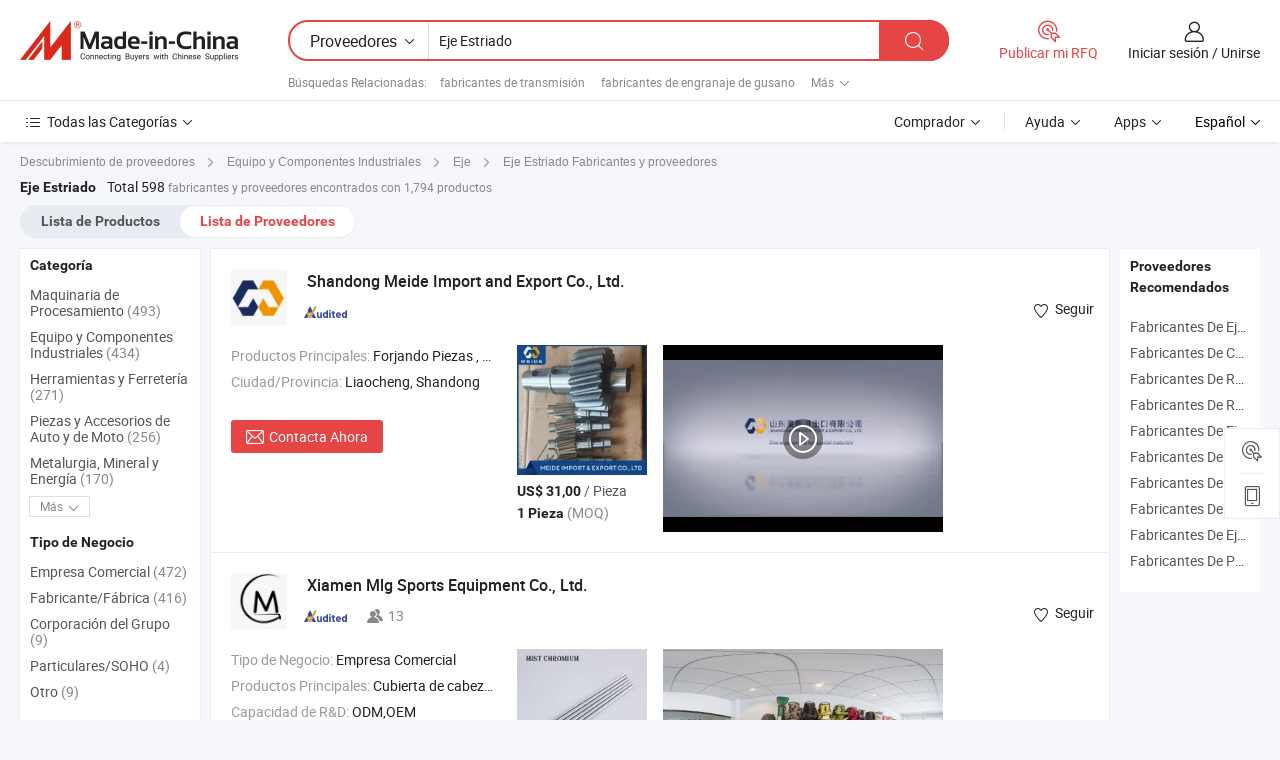

--- FILE ---
content_type: text/html;charset=UTF-8
request_url: https://es.made-in-china.com/manufacturers/stepped-shaft.html
body_size: 61063
content:
<!DOCTYPE HTML>
<html lang="es">
<head>
    <base href="//es.made-in-china.com" target="_top"/>
<meta http-equiv="Content-Type" content="text/html; charset=utf-8" />
        <title>Fabricantes de Eje Estriado de China, Fabricantes y Proveedores de Eje Estriado en es.Made-in-China.com</title>
    <meta content="fabricantes de Eje Estriado, fábrica de Eje Estriado, fabricantes de China, proveedores de China" name="keywords">
        <meta content="lista de fabricantes de Eje Estriado de China, obtener acceso a fabricantes de Eje Estriado y proveedores de Eje Estriado desde China eficientemente en es.Made-in-China.com" name="description">
<link rel="dns-prefetch" href="//www.micstatic.com">
<link rel="preconnect" href="//www.micstatic.com">
<link rel="dns-prefetch" href="//image.made-in-china.com">
<link rel="preconnect" href="//image.made-in-china.com">
<link rel="dns-prefetch" href="//pic.made-in-china.com">
<link rel="preconnect" href="//pic.made-in-china.com">
			<link rel="canonical" href="//es.made-in-china.com/manufacturers/stepped-shaft.html"/>
	      <link rel="next" href="//es.made-in-china.com/manufacturers/stepped-shaft_2.html"/>
      <link type="text/css" rel="stylesheet" href="https://www.micstatic.com/common/css/global_bdef139a.css" /><link type="text/css" rel="stylesheet" href="https://www.micstatic.com/common/js/assets/artDialog/skins/simple_221eedfd.css" /><link type="text/css" rel="stylesheet" href="https://www.micstatic.com/common/css/validator_88e23ce7.css" /><link type="text/css" rel="stylesheet" href="https://www.micstatic.com/landing/www/qc/css/company-search.B_5230bcb5.css" /><link type="text/css" rel="stylesheet" href="https://www.micstatic.com/common/future/core/style/future_d36576e8.css" /><link type="text/css" rel="stylesheet" href="https://www.micstatic.com/landing/www/qp/css/modules/swiper@7.0.5-bundle.min_f7b0d48b.css" /> 
                <link rel="alternate" hreflang="de" href="https://de.made-in-china.com/manufacturers/stepped-shaft.html" />
            <link rel="alternate" hreflang="hi" href="https://hi.made-in-china.com/manufacturers/stepped-shaft.html" />
            <link rel="alternate" hreflang="ru" href="https://ru.made-in-china.com/manufacturers/stepped-shaft.html" />
            <link rel="alternate" hreflang="pt" href="https://pt.made-in-china.com/manufacturers/stepped-shaft.html" />
            <link rel="alternate" hreflang="ko" href="https://kr.made-in-china.com/manufacturers/stepped-shaft.html" />
            <link rel="alternate" hreflang="en" href="https://www.made-in-china.com/manufacturers/stepped-shaft.html" />
            <link rel="alternate" hreflang="it" href="https://it.made-in-china.com/manufacturers/stepped-shaft.html" />
            <link rel="alternate" hreflang="fr" href="https://fr.made-in-china.com/manufacturers/stepped-shaft.html" />
            <link rel="alternate" hreflang="es" href="https://es.made-in-china.com/manufacturers/stepped-shaft.html" />
            <link rel="alternate" hreflang="x-default" href="https://www.made-in-china.com/manufacturers/stepped-shaft.html" />
            <link rel="alternate" hreflang="ar" href="https://sa.made-in-china.com/manufacturers/stepped-shaft.html" />
            <link rel="alternate" hreflang="vi" href="https://vi.made-in-china.com/manufacturers/stepped-shaft.html" />
            <link rel="alternate" hreflang="th" href="https://th.made-in-china.com/manufacturers/stepped-shaft.html" />
            <link rel="alternate" hreflang="ja" href="https://jp.made-in-china.com/manufacturers/stepped-shaft.html" />
            <link rel="alternate" hreflang="id" href="https://id.made-in-china.com/manufacturers/stepped-shaft.html" />
            <link rel="alternate" hreflang="nl" href="https://nl.made-in-china.com/manufacturers/stepped-shaft.html" />
            <link rel="alternate" hreflang="tr" href="https://tr.made-in-china.com/manufacturers/stepped-shaft.html" />
    <style>
        body .prod-favorite-icon .tip-faverite{
            width: 115px;
        }
        .J-async-dom .extra-rec {
            min-height: 1000px;
        }
    </style>
<!-- Polyfill Code Begin --><script chaset="utf-8" type="text/javascript" src="https://www.micstatic.com/polyfill/polyfill-simplify_eb12d58d.js"></script><!-- Polyfill Code End --></head>
<body probe-clarity="false" >
            <div id="header" ></div>
<script>
    function headerMlanInit() {
        const funcName = 'headerMlan';
        const app = new window[funcName]({target: document.getElementById('header'), props: {props: {"pageType":3,"logoTitle":"Fabricantes y proveedores","logoUrl":null,"base":{"buyerInfo":{"service":"Servicio","newUserGuide":"Guía de Nuevo Usuario","auditReport":"Audited Suppliers' Reports","meetSuppliers":"Meet Suppliers","onlineTrading":"Secured Trading Service","buyerCenter":"Centro del Comprador","contactUs":"Contáctenos","search":"Buscar","prodDirectory":"Directorio de Productos","supplierDiscover":"Supplier Discover","sourcingRequest":"Publicar Solicitud de Compra","quickLinks":"Quick Links","myFavorites":"Mis Favoritos","visitHistory":"Historial de Navegación","buyer":"Comprador","blog":"Perspectivas Comerciales"},"supplierInfo":{"supplier":"Proveedor","joinAdvance":"加入高级会员","tradeServerMarket":"外贸服务市场","memberHome":"外贸e家","cloudExpo":"Smart Expo云展会","onlineTrade":"交易服务","internationalLogis":"国际物流","northAmericaBrandSailing":"北美全渠道出海","micDomesticTradeStation":"中国制造网内贸站"},"helpInfo":{"whyMic":"Why Made-in-China.com","auditSupplierWay":"Cómo auditamos a los proveedores","securePaymentWay":"Cómo aseguramos el pago","submitComplaint":"Presentar una queja","contactUs":"Contáctenos","faq":"Preguntas más frecuentes","help":"Ayuda"},"appsInfo":{"downloadApp":"¡Descargar App!","forBuyer":"Para Comprador","forSupplier":"Para Proveedor","exploreApp":"Explora los descuentos exclusivos de la App","apps":"Apps"},"languages":[{"lanCode":0,"simpleName":"en","name":"English","value":"//www.made-in-china.com/manufacturers/stepped-shaft.html","htmlLang":"en"},{"lanCode":5,"simpleName":"es","name":"Español","value":"//es.made-in-china.com/","htmlLang":"es"},{"lanCode":4,"simpleName":"pt","name":"Português","value":"//pt.made-in-china.com/manufacturers/stepped-shaft.html","htmlLang":"pt"},{"lanCode":2,"simpleName":"fr","name":"Français","value":"//fr.made-in-china.com/manufacturers/stepped-shaft.html","htmlLang":"fr"},{"lanCode":3,"simpleName":"ru","name":"Русский язык","value":"//ru.made-in-china.com/manufacturers/stepped-shaft.html","htmlLang":"ru"},{"lanCode":8,"simpleName":"it","name":"Italiano","value":"//it.made-in-china.com/manufacturers/stepped-shaft.html","htmlLang":"it"},{"lanCode":6,"simpleName":"de","name":"Deutsch","value":"//de.made-in-china.com/manufacturers/stepped-shaft.html","htmlLang":"de"},{"lanCode":7,"simpleName":"nl","name":"Nederlands","value":"//nl.made-in-china.com/manufacturers/stepped-shaft.html","htmlLang":"nl"},{"lanCode":9,"simpleName":"sa","name":"العربية","value":"//sa.made-in-china.com/manufacturers/stepped-shaft.html","htmlLang":"ar"},{"lanCode":11,"simpleName":"kr","name":"한국어","value":"//kr.made-in-china.com/manufacturers/stepped-shaft.html","htmlLang":"ko"},{"lanCode":10,"simpleName":"jp","name":"日本語","value":"//jp.made-in-china.com/manufacturers/stepped-shaft.html","htmlLang":"ja"},{"lanCode":12,"simpleName":"hi","name":"हिन्दी","value":"//hi.made-in-china.com/manufacturers/stepped-shaft.html","htmlLang":"hi"},{"lanCode":13,"simpleName":"th","name":"ภาษาไทย","value":"//th.made-in-china.com/manufacturers/stepped-shaft.html","htmlLang":"th"},{"lanCode":14,"simpleName":"tr","name":"Türkçe","value":"//tr.made-in-china.com/manufacturers/stepped-shaft.html","htmlLang":"tr"},{"lanCode":15,"simpleName":"vi","name":"Tiếng Việt","value":"//vi.made-in-china.com/manufacturers/stepped-shaft.html","htmlLang":"vi"},{"lanCode":16,"simpleName":"id","name":"Bahasa Indonesia","value":"//id.made-in-china.com/manufacturers/stepped-shaft.html","htmlLang":"id"}],"showMlan":true,"showRules":false,"rules":"Rules","language":"es","menu":"Menú","subTitle":null,"subTitleLink":null,"stickyInfo":null},"categoryRegion":{"categories":"Todas las Categorías","categoryList":[{"name":"Agricultura y Alimento","value":"https://es.made-in-china.com/category1_Agriculture-Food/Agriculture-Food_usssssssss.html","catCode":"1000000000"},{"name":"Ropa y Accesorios","value":"https://es.made-in-china.com/category1_Apparel-Accessories/Apparel-Accessories_uussssssss.html","catCode":"1100000000"},{"name":"Artes y Antigüedades","value":"https://es.made-in-china.com/category1_Arts-Crafts/Arts-Crafts_uyssssssss.html","catCode":"1200000000"},{"name":"Piezas y Accesorios de Auto y de Moto","value":"https://es.made-in-china.com/category1_Auto-Motorcycle-Parts-Accessories/Auto-Motorcycle-Parts-Accessories_yossssssss.html","catCode":"2900000000"},{"name":"Bolsas, Maletínes y Cajas","value":"https://es.made-in-china.com/category1_Bags-Cases-Boxes/Bags-Cases-Boxes_yhssssssss.html","catCode":"2600000000"},{"name":"Productos Químicos","value":"https://es.made-in-china.com/category1_Chemicals/Chemicals_uissssssss.html","catCode":"1300000000"},{"name":"Productos de Computadora","value":"https://es.made-in-china.com/category1_Computer-Products/Computer-Products_iissssssss.html","catCode":"3300000000"},{"name":"Construcción y Decoración","value":"https://es.made-in-china.com/category1_Construction-Decoration/Construction-Decoration_ugssssssss.html","catCode":"1500000000"},{"name":"Electrónicos de Consumo","value":"https://es.made-in-china.com/category1_Consumer-Electronics/Consumer-Electronics_unssssssss.html","catCode":"1400000000"},{"name":"Producto Eléctrico y Electrónico","value":"https://es.made-in-china.com/category1_Electrical-Electronics/Electrical-Electronics_uhssssssss.html","catCode":"1600000000"},{"name":"Mueble","value":"https://es.made-in-china.com/category1_Furniture/Furniture_yessssssss.html","catCode":"2700000000"},{"name":"Salud y Medicina","value":"https://es.made-in-china.com/category1_Health-Medicine/Health-Medicine_uessssssss.html","catCode":"1700000000"},{"name":"Equipo y Componentes Industriales","value":"https://es.made-in-china.com/category1_Industrial-Equipment-Components/Industrial-Equipment-Components_inssssssss.html","catCode":"3400000000"},{"name":"Instrumentos y Medidores","value":"https://es.made-in-china.com/category1_Instruments-Meters/Instruments-Meters_igssssssss.html","catCode":"3500000000"},{"name":"Industria Ligera y Uso Diario","value":"https://es.made-in-china.com/category1_Light-Industry-Daily-Use/Light-Industry-Daily-Use_urssssssss.html","catCode":"1800000000"},{"name":"Lámparas y Faroles","value":"https://es.made-in-china.com/category1_Lights-Lighting/Lights-Lighting_isssssssss.html","catCode":"3000000000"},{"name":"Maquinaria de Procesamiento","value":"https://es.made-in-china.com/category1_Manufacturing-Processing-Machinery/Manufacturing-Processing-Machinery_uossssssss.html","catCode":"1900000000"},{"name":"Metalurgia, Mineral y Energía","value":"https://es.made-in-china.com/category1_Metallurgy-Mineral-Energy/Metallurgy-Mineral-Energy_ysssssssss.html","catCode":"2000000000"},{"name":"Suministros de Oficina","value":"https://es.made-in-china.com/category1_Office-Supplies/Office-Supplies_yrssssssss.html","catCode":"2800000000"},{"name":"Embalaje e Impresión","value":"https://es.made-in-china.com/category1_Packaging-Printing/Packaging-Printing_ihssssssss.html","catCode":"3600000000"},{"name":"Seguridad y Protección","value":"https://es.made-in-china.com/category1_Security-Protection/Security-Protection_ygssssssss.html","catCode":"2500000000"},{"name":"Servicio","value":"https://es.made-in-china.com/category1_Service/Service_ynssssssss.html","catCode":"2400000000"},{"name":"Artículos de Deporte y Recreación","value":"https://es.made-in-china.com/category1_Sporting-Goods-Recreation/Sporting-Goods-Recreation_iussssssss.html","catCode":"3100000000"},{"name":"Producto Textil","value":"https://es.made-in-china.com/category1_Textile/Textile_yussssssss.html","catCode":"2100000000"},{"name":"Herramientas y Ferretería","value":"https://es.made-in-china.com/category1_Tools-Hardware/Tools-Hardware_iyssssssss.html","catCode":"3200000000"},{"name":"Juguetes","value":"https://es.made-in-china.com/category1_Toys/Toys_yyssssssss.html","catCode":"2200000000"},{"name":"Transporte","value":"https://es.made-in-china.com/category1_Transportation/Transportation_yissssssss.html","catCode":"2300000000"}],"more":"Más"},"searchRegion":{"show":true,"lookingFor":"Cuéntanos lo que estás buscando...","homeUrl":"//es.made-in-china.com","products":"Productos","suppliers":"Proveedores","auditedFactory":null,"uploadImage":"Subir Imagen","max20MbPerImage":"Máximo 20 MB por imagen","yourRecentKeywords":"Tus Palabras Clave Recientes","clearHistory":"Borrar Historial","popularSearches":"Búsquedas Relacionadas","relatedSearches":"Más","more":null,"maxSizeErrorMsg":"Subida fallida. El tamaño máximo de la imagen es de 20 MB.","noNetworkErrorMsg":"No hay conexión de red. Por favor revise su configuración de red y inténtelo de nuevo.","uploadFailedErrorMsg":"Carga fallida. Formato de imagen incorrecto. Formatos admitidos: JPG, PNG, BMP.","relatedList":[{"word":"fabricantes de transmisión","adsData":"","link":"https://es.made-in-china.com/manufacturers/transmission.html","title":"fabricantes de transmisión"},{"word":"fabricantes de engranaje de gusano","adsData":"","link":"https://es.made-in-china.com/manufacturers/worm-gear.html","title":"fabricantes de engranaje de gusano"},{"word":"fabricantes de eje de engranaje","adsData":"","link":"https://es.made-in-china.com/manufacturers/gear-shaft.html","title":"fabricantes de eje de engranaje"},{"word":"fabricantes de eje del motor","adsData":"","link":"https://es.made-in-china.com/manufacturers/motor-shaft.html","title":"fabricantes de eje del motor"},{"word":"fabricantes de eje de acero","adsData":"","link":"https://es.made-in-china.com/manufacturers/steel-shaft.html","title":"fabricantes de eje de acero"},{"word":"Eje Forjado Escalonado","adsData":"","link":"https://es.made-in-china.com/tag_search_product/Forged-Stepped-Shaft_ushorurn_1.html","title":"Eje Forjado Escalonado"},{"word":"Puñetazo Con Paso","adsData":"","link":"https://es.made-in-china.com/tag_search_product/Stepped-Punch_uyusorun_1.html","title":"Puñetazo Con Paso"},{"word":"Anillo De Sellado De Agua","adsData":"","link":"https://es.made-in-china.com/tag_search_product/Water-Seal-Ring_nineyyn_1.html","title":"Anillo De Sellado De Agua"},{"word":"Impulsor De Bomba De Agua","adsData":"","link":"https://es.made-in-china.com/tag_search_product/Water-Pump-Impeller_uyinien_1.html","title":"Impulsor De Bomba De Agua"},{"word":"Caja De Engranaje De Gusano","adsData":"","link":"https://es.made-in-china.com/tag_search_product/Worm-Gearbox_egisn_1.html","title":"Caja De Engranaje De Gusano"}],"relatedTitle":null,"relatedTitleLink":null,"formParams":null,"mlanFormParams":{"keyword":"Eje Estriado","inputkeyword":"Eje Estriado","type":null,"currentTab":null,"currentPage":null,"currentCat":null,"currentRegion":null,"currentProp":null,"submitPageUrl":null,"parentCat":null,"otherSearch":null,"currentAllCatalogCodes":null,"sgsMembership":null,"memberLevel":null,"topOrder":null,"size":null,"more":"más","less":"less","staticUrl50":null,"staticUrl10":null,"staticUrl30":null,"condition":"1","conditionParamsList":[{"condition":"0","conditionName":null,"action":"/productSearch?keyword=#word#","searchUrl":null,"inputPlaceholder":null},{"condition":"1","conditionName":null,"action":"https://es.made-in-china.com/companySearch?keyword=#word#","searchUrl":null,"inputPlaceholder":null}]},"enterKeywordTips":"Introduzca una palabra clave al menos para su búsqueda.","openMultiSearch":false},"frequentRegion":{"rfq":{"rfq":"Publicar mi RFQ","searchRfq":"Search RFQs","acquireRfqHover":"Cuéntanos qué necesitas y prueba la manera fácil de obtener cotizaciones !","searchRfqHover":"Discover quality RFQs and connect with big-budget buyers"},"account":{"account":"Cuenta","signIn":"Iniciar sesión","join":"Unirse","newUser":"Nuevo Usuario","joinFree":"Unirse","or":"O","socialLogin":"Al hacer clic en Iniciar Sesión, Unirse Gratis o Continuar con Facebook, Linkedin, Twitter, Google, %s, acepto el %sUser Agreement%s y la %sPrivacy Policy%s","message":"Mensajes","quotes":"Citas","orders":"Pedidos","favorites":"Favoritos","visitHistory":"Historial de Navegación","postSourcingRequest":"Publicar Solicitud de Compra","hi":"Hola","signOut":"Desconectar","manageProduct":"Gestionar Productos","editShowroom":"Editar sala de exposición","username":"","userType":null,"foreignIP":true,"currentYear":2026,"userAgreement":"Acuerdo de Usuario","privacyPolicy":"Política de Privacidad"},"message":{"message":"Mensajes","signIn":"Iniciar sesión","join":"Unirse","newUser":"Nuevo Usuario","joinFree":"Unirse","viewNewMsg":"Sign in to view the new messages","inquiry":"Consultas","rfq":"RFQs","awaitingPayment":"Awaiting payments","chat":"Charlar","awaitingQuotation":"Esperando cotizaciones"},"cart":{"cart":"Cesta de Consultas"}},"busiRegion":null,"previewRegion":null,"relatedQpSync":true,"relatedQpSearchUrl":"https://www.made-in-china.com/multi-search/getHeadRelatedQp?word=stepped shaft&headQpType=QC&lanCode=5"}}});
		const hoc=o=>(o.__proto__.$get=function(o){return this.$$.ctx[this.$$.props[o]]},o.__proto__.$getKeys=function(){return Object.keys(this.$$.props)},o.__proto__.$getProps=function(){return this.$get("props")},o.__proto__.$setProps=function(o){var t=this.$getKeys(),s={},p=this;t.forEach(function(o){s[o]=p.$get(o)}),s.props=Object.assign({},s.props,o),this.$set(s)},o.__proto__.$help=function(){console.log("\n            $set(props): void             | 设置props的值\n            $get(key: string): any        | 获取props指定key的值\n            $getKeys(): string[]          | 获取props所有key\n            $getProps(): any              | 获取props里key为props的值（适用nail）\n            $setProps(params: any): void  | 设置props里key为props的值（适用nail）\n            $on(ev, callback): func       | 添加事件监听，返回移除事件监听的函数\n            $destroy(): void              | 销毁组件并触发onDestroy事件\n        ")},o);
        window[`${funcName}Api`] = hoc(app);
    };
</script><script type="text/javascript" crossorigin="anonymous" onload="headerMlanInit()" src="https://www.micstatic.com/nail/pc/header-mlan_6f301846.js"></script>    	<div class="auto-size J-auto-size qc-page">
        <input type="hidden" id="lanCode" name="lanCode" value="5">
        <input type="hidden" id="lan" name="lan" value="es">
        <input type="hidden" id="sensor_pg_v" value="st:qc,m:stepped shaft,p:1,tp:103,stp:10302,tp:103,stp:10302"/>
        <input id="ads_word" name="ads_word" type="hidden" value="stepped shaft"/>
        <input type="hidden" id="relatedQpSync" name="relatedQpSync" value="true">
                        <input type="hidden" id="login" value="false" />
        <input type="hidden" id="loginBuyer" value="false" />
        <input type="hidden" id="liveComIds" value="null"/>
        <input type="hidden" name="user_behavior_trace_id" id="user_behavior_trace_id" value="1jfr9chrff3ag"/>
                <script class="J-mlan-config" type="text/data-lang" data-lang="">
        {
            "Please input keyword(s).": "Ingrese la(s) palabra(s) clave(s).",
            "Please input the information in English only.": "Por favor ingrese la información solo en inglés.",
            "More": "Más",
            "Less": "Menos",
            "negotiable": "Negociable",
            "Following": "Siguiendo",
            "Follow": "Seguir",
            "Followed Successfully!": "¡Seguido con Éxito!",
            "Unfollow Successfully!": "¡Dejar de seguir con éxito!",
            "Only for global buyer.": "Solo para compradores globales.",
            "1000 suppliers at the most.": "1000 proveedores como máximo.",
            "Your operation is too frequent, please try again after 24 hours.": "Su operación es demasiado frecuente, intente nuevamente después de 24 horas.",
            "Please enter your full name.": "Por favor ingrese su nombre completo.",
            "Please use English characters.": "Utilice caracteres Ingleses.",
            "Enter your email address": "Por favor, ponga su dirección de e-mail.",
            "Please enter your email address.": "Por favor, ponga su dirección de e-mail.",
            "Please enter a valid email address.": "Introduzca la dirección válida de su correo por favor.",
            "To Be Negotiated": "Para Ser Negociado",
            "Updates notifications will be sent to this email, make sure your email is correct.": "Las notificaciones de actualizaciones se enviarán a este correo electrónico, asegúrese de que su correo electrónico sea correcto.",
            "Name": "Nombre",
            "Email": "Dirección de Correo",
            "An account already exists with this email,": "Ya existe una cuenta con este correo electrónico,",
            "Sign in": "Iniciar sesión",
            "now or select another email address.": "ahora o seleccione otra dirección de correo electrónico.",
            "Confirm": "Confirmar",
            "Cancel": "Cancelar",
            "Ms.": "Sra.",
            "Mr.": "Sr.",
            "Miss": "Señora",
            "Mrs.": "Sra.",
            "System error, please try again.": "Error del sistema, por favor, inténtalo de nuevo.",
            "Chat Now!": "Charlar!",
            "Chat Now": "Charlar",
            "Chat with supplier online now!": "Chatea con el proveedor en línea ahora！",
            "Chat": "Charlar",
            "Talk to me!": "Háblame!",
            "Supplier is offline now, please leave your message.": "El proveedor está desconectado ahora, por favor deje su mensaje.",
            "Products": "Productos",
            "Exhibitors": "Expositores",
            "Suppliers": "Proveedores"
        }
        </script>
                <div class="crumb crumb-new" itemscope itemtype="https://schema.org/BreadcrumbList">
    		<span itemprop="itemListElement" itemscope itemtype="https://schema.org/ListItem">
  <a itemprop="item" href="https://es.made-in-china.com/html/category.html">
      <span itemprop="name">Descubrimiento de proveedores</span>
  </a>
  <meta itemprop="position" content="1" />
</span>
						<i class="ob-icon icon-right"></i>
				<span itemprop="itemListElement" itemscope itemtype="https://schema.org/ListItem">
		    <a itemprop="item" href="https://es.made-in-china.com/category1_Industrial-Equipment-Components/Industrial-Equipment-Components_inssssssss.html">
		        <span itemprop="name">Equipo y Componentes Industriales</span>
		    </a>
		    <meta itemprop="position" content="2" />
		</span>
						<i class="ob-icon icon-right"></i>
				<span itemprop="itemListElement" itemscope itemtype="https://schema.org/ListItem">
		    <a itemprop="item" href="https://es.made-in-china.com/category23_Industrial-Equipment-Components/Shaft_inygssssss_1.html">
		        <span itemprop="name">Eje</span>
		    </a>
		    <meta itemprop="position" content="3" />
		</span>
	                                        <i class="ob-icon icon-right"></i>
                                        <h1>Eje Estriado Fabricantes y proveedores</h1>
            		</div>
		<div class="page grid qc-list">
                        <div class="layout-fly cf">
                <div class="main-wrap">
                    <div class="main">
						                        <div class="total-tip total-tip-new">
                                                                                                                                            <em class='key_word'>Eje Estriado</em> <em>Total 598</em> fabricantes y proveedores encontrados con 1,794 productos
                        </div>
						<div class="list-tab">
                            <ul class="tab">
                                <li><a href="https://es.made-in-china.com/tag_search_product/Stepped-Shaft_ogeneon_1.html">Lista de Productos</a></li>
                                <li class="selected"><a>Lista de Proveedores</a></li>
                                                            </ul>
						</div>
																			<div class="search-list">
								        						                                                                        <div faw-module="suppliers_list" class="list-node
                   ">
            <div class="tip arrow-top company-description" style="display: none;">
        <div class="content">
                    Manufactura y proveedor chino de Forjando Piezas, Piezas de Maquinaria Industrial, Fundición y Forja, Piezas Metálicas Personalizadas, Tubo de Acero Sin Costura de Precisión, Tubo de Acero Sin Costura Con Forma, ofreciendo 430 410 Acero Inoxidable 1020 Anillo de Acero al Carbono Forjado, Templado y Resistente al Desgaste, Anillo Personalizado 42CrMo 40cr Anillo de Aleación Forjado Técnica de Laminado en Caliente, 304 316L Anillo Forjado de Acero Inoxidable Laminado en Frío para Parte de Equipos Químicos y así sucesivamente de calidad.
                </div>
        <span class="arrow arrow-out">
            <span class="arrow arrow-in"></span>
        </span>
    </div>
    <div class="company-logo-wrap">
                <div class="company-logo">
            <img src='https://www.micstatic.com/landing/www/qc/img/com-logo.png?_v=1769151156439' data-original="//image.made-in-china.com/206f0j00GQpfBJUWuRgc/Shandong-Meide-Import-and-Export-Co-Ltd-.jpg" alt="Shandong Meide Import and Export Co., Ltd." />
        </div>
        <div class="company-name-wrap">
            <h2 class="company-name">
                <a class="company-name-link" target="_blank" href="https://es.made-in-china.com/co_lcmeide" ads-data="t:6,a:1,p:2,pcid:JOVAkQLGsRHj,si:1,ty:1,c:17,st:3,pa:3,flx_deliv_tp:ads,ads_id:qjVfEZJGaHlP,ads_tp:,srv_id:xngJyfWAmEij" >
                                            Shandong Meide Import and Export Co., Ltd. </a>
            </h2>
            <div class="company-auth-wrap">
                <div class="compnay-auth">
                                                                                                                                                                                                                                                                                                                                                                                            												                                                                                                                        																		                                                                                                                        												                                                                                                                                                                                                    <span class="auth-block as-info">
                                <div class="as-logo pl-0 as-logo-now" reportUsable="reportUsable">
                                     <input type="hidden" value="JOVAkQLGsRHj">
                                    <a target="_blank" href="https://es.made-in-china.com/co_lcmeide/company_info.html" rel="nofollow" ads-data="t:6,a:1,p:2,pcid:JOVAkQLGsRHj,si:1,ty:1,c:17,st:4,pa:4">
                                        <span class="left_2"><img class="auth-icon ico-audited" src='https://www.micstatic.com/common/img/icon-new/as_32.png' alt="Proveedores Auditados"></span>
                                                                                                                    </a>
                                </div>
                            </span>
                                                                                                                                                                                                        </div>
                <div class="com-actions">
                                                                <div class="action action-follow follow-btn" data-logusername="lcmeide" data-cid="JOVAkQLGsRHj" ads-data="st:69,pdid:,pcid:JOVAkQLGsRHj,is_trade:,is_sample:,is_rushorder:,a:1,flx_deliv_tp:ads,ads_id:qjVfEZJGaHlP,ads_tp:,srv_id:xngJyfWAmEij">
                            <a href="javascript:void(0)">
                                <i class="ob-icon icon-heart-f"></i>
                                <i class="ob-icon icon-heart"></i>
                                <span>Seguir</span>
                            </a>
                        </div>
                                                        </div>
            </div>
        </div>
    </div>
    <div class="company-info-wrap">
        <div class="company-info">
            <div class="company-box">
                <div class="company-intro">
                                                                                    <div>
                            <label class="subject">Productos Principales:</label>
                            <span title="Forjando Piezas, Piezas de Maquinaria Industrial, Fundición y Forja, Piezas Metálicas Personalizadas, Tubo de Acero Sin Costura de Precisión, Tubo de Acero Sin Costura Con Forma">
                                                                                                                                                        Forjando Piezas , Piezas de Maquinaria Industrial , Fundición y Forja , Piezas Metálicas Personalizadas , Tubo de Acero Sin Costura de Precisión </span>
                        </div>
                                                                                                                                                                            <div>
                                <label class="subject">Ciudad/Provincia:</label>
                                <span>
                                    Liaocheng, Shandong
                                </span>
                            </div>
                                                                                                    </div>
                <div class="user-action">
                    <a rel="nofollow" fun-inquiry-supplier target="_blank" href="https://www.made-in-china.com/sendInquiry/shrom_JOVAkQLGsRHj_JOVAkQLGsRHj.html?from=search&type=cs&target=com&word=stepped+shaft&plant=es" class="contact-btn" ads-data="t:6,a:1,p:2,pcid:JOVAkQLGsRHj,si:1,ty:1,c:17,st:24,pa:24,st:24,flx_deliv_tp:ads,ads_id:qjVfEZJGaHlP,ads_tp:,srv_id:xngJyfWAmEij">
                        <i class="ob-icon icon-mail"></i> Contacta Ahora
                    </a>
                    <b class="tm3_chat_status" dataId="JOVAkQLGsRHj_JOVAkQLGsRHj_3"
                       inquiry="https://www.made-in-china.com/sendInquiry/shrom_JOVAkQLGsRHj_JOVAkQLGsRHj.html?from=search&type=cs&target=com&word=stepped+shaft&plant=es"
                       processor="chat" cid="JOVAkQLGsRHj" style="display:none"></b>
                    <a rel="nofollow" class="tm-on" title="Háblame!" href="javascript:void('Talk to me!')"
                       style="display:none">Háblame!</a>
                </div>
            </div>
        </div>
        <div class="rec-product-wrap">
                            <ul class="rec-product">
                                                                                                                                <li >
                                <div class="img-thumb">
                                    <a href="https://es.made-in-china.com/co_lcmeide/product_Large-Diameter-Forged-300-7000mmshaft-Stepped-42CrMo-Ringsteering-Intermediate-Shaft_ysriyhhhiy.html" class="img-thumb-inner" target="_blank" title="Anillo forjado de gran di&aacute;metro 300-7000mmshaft con escalonamiento 42CrMo de eje intermedio de direcci&oacute;n">
                                        <img alt="Anillo forjado de gran di&aacute;metro 300-7000mmshaft con escalonamiento 42CrMo de eje intermedio de direcci&oacute;n" title="Anillo forjado de gran di&aacute;metro 300-7000mmshaft con escalonamiento 42CrMo de eje intermedio de direcci&oacute;n"
                                             src="https://image.made-in-china.com/2f1j00SoTkrOyckAgV/Anillo-forjado-de-gran-di-metro-300-7000mmshaft-con-escalonamiento-42CrMo-de-eje-intermedio-de-direcci-n.jpg"
                                                                                        faw-exposure ads-data="t:6,a:1,p:2,pcid:JOVAkQLGsRHj,si:1,ty:1,c:17,st:8,pa:8,pid:MnLrbgYkgyRe,tps:1,pdid:MnLrbgYkgyRe,flx_deliv_tp:ads,ads_id:qjVfEZJGaHlP,ads_tp:,srv_id:xngJyfWAmEij"/>
                                    </a>
                                </div>
                                <div class="pro-price-moq">
                                    <div class="prd-price" title="US$ 31,00 / Pieza"><strong class="price">US$ 31,00</strong> / Pieza</div>
                                    <div class="moq" title="1 Pieza">1 Pieza <span class="text--grey">(MOQ)</span></div>
                                </div>
                            </li>
                                                                                                                                                        <li >
                                <div class="img-thumb">
                                    <a href="https://es.made-in-china.com/co_lcmeide/product_OEM-Grinding-High-Quality-Stepped-Big-Long-Shaft-Carbon-Steel-S45c-S50c-S28c-Forged-Shaft_uognhneshu.html" class="img-thumb-inner" target="_blank" title="Eje forjado de acero al carbono de alta calidad con paso grande y largo. S45c S50c S28c">
                                        <img alt="Eje forjado de acero al carbono de alta calidad con paso grande y largo. S45c S50c S28c" title="Eje forjado de acero al carbono de alta calidad con paso grande y largo. S45c S50c S28c"
                                             src="https://image.made-in-china.com/2f1j00eSBiJPphZrGL/Eje-forjado-de-acero-al-carbono-de-alta-calidad-con-paso-grande-y-largo-S45c-S50c-S28c.jpg"
                                                                                        faw-exposure ads-data="t:6,a:1,p:2,pcid:JOVAkQLGsRHj,si:1,ty:1,c:17,st:8,pa:8,pid:mwDTieMxgVtK,tps:2,pdid:mwDTieMxgVtK,flx_deliv_tp:ads,ads_id:qjVfEZJGaHlP,ads_tp:,srv_id:xngJyfWAmEij"/>
                                    </a>
                                </div>
                                <div class="pro-price-moq">
                                    <div class="prd-price" title="US$ 1,00 / Pieza"><strong class="price">US$ 1,00</strong> / Pieza</div>
                                    <div class="moq" title="10 Piezas">10 Piezas <span class="text--grey">(MOQ)</span></div>
                                </div>
                            </li>
                                                                                                                                                        <li class="addto" >
                                <div class="img-thumb">
                                    <a href="https://es.made-in-china.com/co_lcmeide/product_Forged-Roller-Large-Transmission-Stepped-Spline-Motor-Raw-Drive-Shafts-Machined-Coupling-Long-Axle-Shaft_yseoyusouy.html" class="img-thumb-inner" target="_blank" title="Ejes de transmisi&oacute;n forjados grandes con spline escalonado, motor, acoplamiento mecanizado, eje largo">
                                        <img alt="Ejes de transmisi&oacute;n forjados grandes con spline escalonado, motor, acoplamiento mecanizado, eje largo" title="Ejes de transmisi&oacute;n forjados grandes con spline escalonado, motor, acoplamiento mecanizado, eje largo"
                                             src="https://image.made-in-china.com/2f1j00qkYbguVlbCrd/Ejes-de-transmisi-n-forjados-grandes-con-spline-escalonado-motor-acoplamiento-mecanizado-eje-largo.jpg"
                                                                                        faw-exposure ads-data="t:6,a:1,p:2,pcid:JOVAkQLGsRHj,si:1,ty:1,c:17,st:8,pa:8,pid:OEZUfGpAIXRx,tps:3,pdid:OEZUfGpAIXRx,flx_deliv_tp:ads,ads_id:qjVfEZJGaHlP,ads_tp:,srv_id:xngJyfWAmEij"/>
                                    </a>
                                </div>
                                <div class="pro-price-moq">
                                    <div class="prd-price" title="US$ 1,00 / Pieza"><strong class="price">US$ 1,00</strong> / Pieza</div>
                                    <div class="moq" title="10 Piezas">10 Piezas <span class="text--grey">(MOQ)</span></div>
                                </div>
                            </li>
                                                            </ul>
                                                            <script type="application/json">
                {
                    "sceneUrl": "",
                    "scenePicUrl": "",
                    "panoramaUrl": "",
                    "panoSnapshotUrl": "",
                    "videoUrl": "https://v.made-in-china.com/ucv/sbr/698956dd23525891b21e9296d8d159/ea9889428010163679823496003290_h264_def.mp4",
                    "videoCoverPicUrl": "https://image.made-in-china.com/358f0j00ctqGbjpovLgf/Shandong-Meide-Import-and-Export-Co-Ltd-.jpg",
                    "vid":"",
                    "autoplay": true,
                    "comUrl": "https://es.made-in-china.com/co_lcmeide",
                    "comName": "Shandong Meide Import and Export Co., Ltd.",
                    "csLevel": "50",
                    "sgsMembership": "0",
                    "keyWordSearch": "[{\"word\":\"Forjando Piezas\",\"wordSearchUrl\":\"https://es.made-in-china.com/co_lcmeide/product/keywordSearch?searchKeyword=Forjando Piezas&viewType=0\"},{\"word\":\" Piezas de Maquinaria Industrial\",\"wordSearchUrl\":\"https://es.made-in-china.com/co_lcmeide/product/keywordSearch?searchKeyword= Piezas de Maquinaria Industrial&viewType=0\"},{\"word\":\" Fundici&oacute;n y Forja\",\"wordSearchUrl\":\"https://es.made-in-china.com/co_lcmeide/product/keywordSearch?searchKeyword= Fundici&oacute;n y Forja&viewType=0\"},{\"word\":\" Piezas Met&aacute;licas Personalizadas\",\"wordSearchUrl\":\"https://es.made-in-china.com/co_lcmeide/product/keywordSearch?searchKeyword= Piezas Met&aacute;licas Personalizadas&viewType=0\"},{\"word\":\" Tubo de Acero Sin Costura de Precisi&oacute;n\",\"wordSearchUrl\":\"https://es.made-in-china.com/co_lcmeide/product/keywordSearch?searchKeyword= Tubo de Acero Sin Costura de Precisi&oacute;n&viewType=0\"},{\"word\":\" Tubo de Acero Sin Costura Con Forma\",\"wordSearchUrl\":\"https://es.made-in-china.com/co_lcmeide/product/keywordSearch?searchKeyword= Tubo de Acero Sin Costura Con Forma&viewType=0\"}]",
                    "inquiryUrl": "https://www.made-in-china.com/sendInquiry/shrom_JOVAkQLGsRHj_JOVAkQLGsRHj.html?from=search&type=cs&target=com&word=stepped+shaft&plant=es",
                    "aboutUsUrl": "https://es.made-in-china.com/co_lcmeide/company_info.html",
                    "placeholderUrl": "https://www.micstatic.com/landing/www/qc/img/spacer.gif?_v=1769151156439",
                    "tridImg": "https://www.micstatic.com/common/img/icon/3d_36.png?_v=1769151156439",
                    "tridGif": "https://www.micstatic.com/common/img/icon/3d_gif.gif?_v=1769151156439"
                }
            </script>
                <script>
                    document.addEventListener('DOMContentLoaded', function () {
                        var companyNames = document.querySelectorAll('.company-name-link');
                        companyNames.forEach(function (element) {
                            element.addEventListener('mouseover', function () {
                                // 显示公司简介
                                var description = element.closest('.list-node').querySelector('.company-description');
                                if (description) {
                                    description.style.display = 'block';
                                }
                            });
                            element.addEventListener('mouseout', function () {
                                // 隐藏公司简介
                                var description = element.closest('.list-node').querySelector('.company-description');
                                if (description) {
                                    description.style.display = 'none';
                                }
                            });
                        });
                    });
                </script>
                                            <div class="company-video-wrap" faw-exposure ads-data="t:6,a:1,p:2,pcid:JOVAkQLGsRHj,si:1,ty:1,c:17,st:27,st:15,flx_deliv_tp:ads,ads_id:qjVfEZJGaHlP,ads_tp:,srv_id:xngJyfWAmEij">
                    <div class="J-holder">
                                                    <img class="cover--company" src="https://image.made-in-china.com/358f0j00ctqGbjpovLgf/Shandong-Meide-Import-and-Export-Co-Ltd-.jpg" faw-video ads-data="t:6,a:1,p:2,pcid:JOVAkQLGsRHj,si:1,ty:1,c:17,st:27,st:15,item_type:com_details,item_id:FQoaMjzTHtRS,cloud_media_url:https://v.made-in-china.com/ucv/sbr/698956dd23525891b21e9296d8d159/ea9889428010163679823496003290_h264_def.mp4,flx_deliv_tp:ads,ads_id:qjVfEZJGaHlP,ads_tp:,srv_id:xngJyfWAmEij" />
                                                <div class="J-company-play play-video">
                            <i class="ob-icon icon-play"></i>
                        </div>
                    </div>
                </div>
                                </div>
    </div>
    </div> <div faw-module="suppliers_list" class="list-node
                           even
               ">
            <div class="tip arrow-top company-description" style="display: none;">
        <div class="content">
                    Manufactura y proveedor chino de Cubierta de cabeza de golf, bolsa de golf, toalla de golf, ofreciendo Accesorios de golf de alta calidad cepillo de agua en spray color mate, Venta Caliente Precio de Fábrica Usga Conformante 2 Pieza Personalizada Impresión de Logo Pelota de Golf Surlyn con Paquete de Caja de Regalo, Bola de golf de entrenamiento de gama premium de surlyn a granel 2 Pelotas Bola Ball De Golf Balls y así sucesivamente de calidad.
                </div>
        <span class="arrow arrow-out">
            <span class="arrow arrow-in"></span>
        </span>
    </div>
    <div class="company-logo-wrap">
                <div class="company-logo">
            <img src='https://www.micstatic.com/landing/www/qc/img/com-logo.png?_v=1769151156439' data-original="//image.made-in-china.com/206f0j00ytVGMJbzbfkh/Xiamen-Mlg-Sports-Equipment-Co-Ltd-.jpg" alt="Xiamen Mlg Sports Equipment Co., Ltd." />
        </div>
        <div class="company-name-wrap">
            <h2 class="company-name">
                <a class="company-name-link" target="_blank" rel="nofollow" href="https://es.made-in-china.com/co_mlgsports" ads-data="t:6,a:2,p:2,pcid:XOpfQDWTszlr,si:1,ty:1,c:17,st:3,pa:3,flx_deliv_tp:comb,ads_id:,ads_tp:,srv_id:" >
                                            Xiamen Mlg Sports Equipment Co., Ltd. </a>
            </h2>
            <div class="company-auth-wrap">
                <div class="compnay-auth">
                                                                                                                                                                                                                                                                                                                                                                                            												                                                                                                                        																		                                                                                                                        												                                                                                                                                                                                                    <span class="auth-block as-info">
                                <div class="as-logo pl-0 as-logo-now" reportUsable="reportUsable">
                                     <input type="hidden" value="XOpfQDWTszlr">
                                    <a target="_blank" href="https://es.made-in-china.com/co_mlgsports/company_info.html" rel="nofollow" ads-data="t:6,a:2,p:2,pcid:XOpfQDWTszlr,si:1,ty:1,c:17,st:4,pa:4">
                                        <span class="left_2"><img class="auth-icon ico-audited" src='https://www.micstatic.com/common/img/icon-new/as_32.png' alt="Proveedores Auditados"></span>
                                                                                                                    </a>
                                </div>
                            </span>
                                                                                                                                                                                                                <span class="auth-block basic-ability">
                        <img src="https://www.micstatic.com/landing/www/qc/img/employee.png?_v=1769151156439" alt="Número de Empleados" />13
                        <div class="tip arrow-top">
                            <div class="tip-con">Número de Empleados</div>
                            <span class="arrow arrow-out">
                                <span class="arrow arrow-in"></span>
                            </span>
                        </div>
                    </span>
                                    </div>
                <div class="com-actions">
                                                                <div class="action action-follow follow-btn" data-logusername="mlgsports" data-cid="XOpfQDWTszlr" ads-data="st:69,pdid:,pcid:XOpfQDWTszlr,is_trade:,is_sample:,is_rushorder:,a:2,flx_deliv_tp:comb,ads_id:,ads_tp:,srv_id:">
                            <a href="javascript:void(0)">
                                <i class="ob-icon icon-heart-f"></i>
                                <i class="ob-icon icon-heart"></i>
                                <span>Seguir</span>
                            </a>
                        </div>
                                                        </div>
            </div>
        </div>
    </div>
    <div class="company-info-wrap">
        <div class="company-info">
            <div class="company-box">
                <div class="company-intro">
                                                                <div>
                            <label class="subject">Tipo de Negocio:</label>
                            <span title="Empresa Comercial">
                                Empresa Comercial
                            </span>
                        </div>
                                                                <div>
                            <label class="subject">Productos Principales:</label>
                            <span title="Cubierta de cabeza de golf, bolsa de golf, toalla de golf">
                                                                                                                                                        Cubierta de cabeza de golf , bolsa de golf , toalla de golf </span>
                        </div>
                                                                <div>
                            <label class="subject">Capacidad de R&D:</label>
                                                        <span title="ODM,OEM">
                                ODM,OEM
                            </span>
                        </div>
                                                                <div>
                            <label class="subject">Respuesta Rápida:</label>
                            <span>
                                Tiempo de respuesta≤3h
                            </span>
                        </div>
                                                                                                                                        </div>
                <div class="user-action">
                    <a rel="nofollow" fun-inquiry-supplier target="_blank" href="https://www.made-in-china.com/sendInquiry/shrom_XOpfQDWTszlr_XOpfQDWTszlr.html?from=search&type=cs&target=com&word=stepped+shaft&plant=es" class="contact-btn" ads-data="t:6,a:2,p:2,pcid:XOpfQDWTszlr,si:1,ty:1,c:17,st:24,pa:24,st:24,flx_deliv_tp:comb,ads_id:,ads_tp:,srv_id:">
                        <i class="ob-icon icon-mail"></i> Contacta Ahora
                    </a>
                    <b class="tm3_chat_status" dataId="XOpfQDWTszlr_XOpfQDWTszlr_3"
                       inquiry="https://www.made-in-china.com/sendInquiry/shrom_XOpfQDWTszlr_XOpfQDWTszlr.html?from=search&type=cs&target=com&word=stepped+shaft&plant=es"
                       processor="chat" cid="XOpfQDWTszlr" style="display:none"></b>
                    <a rel="nofollow" class="tm-on" title="Háblame!" href="javascript:void('Talk to me!')"
                       style="display:none">Háblame!</a>
                </div>
            </div>
        </div>
        <div class="rec-product-wrap">
                            <ul class="rec-product">
                                                                                                                                <li >
                                <div class="img-thumb">
                                    <a href="https://es.made-in-china.com/co_mlgsports/product_Premium-38-5-Inches-Golf-Stainless-Steel-Putter-Shafts-Clubs-0-370-Steel-Iron-Stepped-Straight-Shaft_yysoegrhig.html" class="img-thumb-inner" target="_blank" title="Ejes de putter de golf de acero inoxidable premium 38.5 pulgadas 0.370 ejes de hierro de acero rectos escalonados">
                                        <img alt="Ejes de putter de golf de acero inoxidable premium 38.5 pulgadas 0.370 ejes de hierro de acero rectos escalonados" title="Ejes de putter de golf de acero inoxidable premium 38.5 pulgadas 0.370 ejes de hierro de acero rectos escalonados"
                                             src="https://image.made-in-china.com/2f1j00CVLeDMhWrskl/Ejes-de-putter-de-golf-de-acero-inoxidable-premium-38-5-pulgadas-0-370-ejes-de-hierro-de-acero-rectos-escalonados.jpg"
                                                                                        faw-exposure ads-data="t:6,a:2,p:2,pcid:XOpfQDWTszlr,si:1,ty:1,c:17,st:8,pa:8,pid:brFRhuBvrQWC,tps:1,pdid:brFRhuBvrQWC,flx_deliv_tp:comb,ads_id:,ads_tp:,srv_id:"/>
                                    </a>
                                </div>
                                <div class="pro-price-moq">
                                    <div class="prd-price" title="US$ 2,5 / Pieza"><strong class="price">US$ 2,5</strong> / Pieza</div>
                                    <div class="moq" title="100 Piezas">100 Piezas <span class="text--grey">(MOQ)</span></div>
                                </div>
                            </li>
                                                                                                                                                        <li >
                                <div class="img-thumb">
                                    <a href="https://es.made-in-china.com/co_mlgsports/product_Premium-39-Inch-Stainless-Steel-Golf-Putter-Shafts-0-370-Steel-Iron-Stepped-Straight-Shaft_yyuhunsung.html" class="img-thumb-inner" target="_blank" title="Ejes de putter de golf de acero inoxidable premium 39-Inch ejes de acero para hierro rectos escalonados 0.370">
                                        <img alt="Ejes de putter de golf de acero inoxidable premium 39-Inch ejes de acero para hierro rectos escalonados 0.370" title="Ejes de putter de golf de acero inoxidable premium 39-Inch ejes de acero para hierro rectos escalonados 0.370"
                                             src="https://image.made-in-china.com/2f1j00rhIBGSJtbMcu/Ejes-de-putter-de-golf-de-acero-inoxidable-premium-39-Inch-ejes-de-acero-para-hierro-rectos-escalonados-0-370.jpg"
                                                                                        faw-exposure ads-data="t:6,a:2,p:2,pcid:XOpfQDWTszlr,si:1,ty:1,c:17,st:8,pa:8,pid:tpbrIHaCIAVE,tps:2,pdid:tpbrIHaCIAVE,flx_deliv_tp:comb,ads_id:,ads_tp:,srv_id:"/>
                                    </a>
                                </div>
                                <div class="pro-price-moq">
                                    <div class="prd-price" title="US$ 2,5 / Pieza"><strong class="price">US$ 2,5</strong> / Pieza</div>
                                    <div class="moq" title="100 Piezas">100 Piezas <span class="text--grey">(MOQ)</span></div>
                                </div>
                            </li>
                                                                                                                                                        <li class="addto" >
                                <div class="img-thumb">
                                    <a href="https://es.made-in-china.com/co_mlgsports/product_Premium-Qualiry-Stainless-Steel-Golf-Putter-Shafts-0-370-Steel-Iron-Stepped-Straight-Shaft_yyueryrnhg.html" class="img-thumb-inner" target="_blank" title="Ejes de putter de golf de acero inoxidable de calidad premium 0.370 eje recto de acero con escalones">
                                        <img alt="Ejes de putter de golf de acero inoxidable de calidad premium 0.370 eje recto de acero con escalones" title="Ejes de putter de golf de acero inoxidable de calidad premium 0.370 eje recto de acero con escalones"
                                             src="https://image.made-in-china.com/2f1j00blDeftvwkScm/Ejes-de-putter-de-golf-de-acero-inoxidable-de-calidad-premium-0-370-eje-recto-de-acero-con-escalones.jpg"
                                                                                        faw-exposure ads-data="t:6,a:2,p:2,pcid:XOpfQDWTszlr,si:1,ty:1,c:17,st:8,pa:8,pid:IRSpYMCKEaWs,tps:3,pdid:IRSpYMCKEaWs,flx_deliv_tp:comb,ads_id:,ads_tp:,srv_id:"/>
                                    </a>
                                </div>
                                <div class="pro-price-moq">
                                    <div class="prd-price" title="US$ 2,5 / Pieza"><strong class="price">US$ 2,5</strong> / Pieza</div>
                                    <div class="moq" title="100 Piezas">100 Piezas <span class="text--grey">(MOQ)</span></div>
                                </div>
                            </li>
                                                            </ul>
                                                            <script type="application/json">
                {
                    "sceneUrl": "",
                    "scenePicUrl": "",
                    "panoramaUrl": "//world-port.made-in-china.com/viewVR?comId=XOpfQDWTszlr",
                    "panoSnapshotUrl": "https://world.made-in-china.com/img/ffs/4/TGlfQVhcBYip",
                    "videoUrl": "https://v.made-in-china.com/ucv/sbr/36f903650c5d496a48fa027b5917b9/eb0e7b5a8210432870450705102757_h264_def.mp4",
                    "videoCoverPicUrl": "https://image.made-in-china.com/358f0j00TtkUWwcdhbqR/Xiamen-Mlg-Sports-Equipment-Co-Ltd-.jpg",
                    "vid":"",
                    "autoplay": true,
                    "comUrl": "https://es.made-in-china.com/co_mlgsports",
                    "comName": "Xiamen Mlg Sports Equipment Co., Ltd.",
                    "csLevel": "50",
                    "sgsMembership": "0",
                    "keyWordSearch": "[{\"word\":\"Cubierta de cabeza de golf\",\"wordSearchUrl\":\"https://es.made-in-china.com/co_mlgsports/product/keywordSearch?searchKeyword=Cubierta de cabeza de golf&viewType=0\"},{\"word\":\" bolsa de golf\",\"wordSearchUrl\":\"https://es.made-in-china.com/co_mlgsports/product/keywordSearch?searchKeyword= bolsa de golf&viewType=0\"},{\"word\":\" toalla de golf\",\"wordSearchUrl\":\"https://es.made-in-china.com/co_mlgsports/product/keywordSearch?searchKeyword= toalla de golf&viewType=0\"}]",
                    "inquiryUrl": "https://www.made-in-china.com/sendInquiry/shrom_XOpfQDWTszlr_XOpfQDWTszlr.html?from=search&type=cs&target=com&word=stepped+shaft&plant=es",
                    "aboutUsUrl": "https://es.made-in-china.com/co_mlgsports/company_info.html",
                    "placeholderUrl": "https://www.micstatic.com/landing/www/qc/img/spacer.gif?_v=1769151156439",
                    "tridImg": "https://www.micstatic.com/common/img/icon/3d_36.png?_v=1769151156439",
                    "tridGif": "https://www.micstatic.com/common/img/icon/3d_gif.gif?_v=1769151156439"
                }
            </script>
                <script>
                    document.addEventListener('DOMContentLoaded', function () {
                        var companyNames = document.querySelectorAll('.company-name-link');
                        companyNames.forEach(function (element) {
                            element.addEventListener('mouseover', function () {
                                // 显示公司简介
                                var description = element.closest('.list-node').querySelector('.company-description');
                                if (description) {
                                    description.style.display = 'block';
                                }
                            });
                            element.addEventListener('mouseout', function () {
                                // 隐藏公司简介
                                var description = element.closest('.list-node').querySelector('.company-description');
                                if (description) {
                                    description.style.display = 'none';
                                }
                            });
                        });
                    });
                </script>
                                            <div class="company-video-wrap" faw-exposure ads-data="t:6,a:2,p:2,pcid:XOpfQDWTszlr,si:1,ty:1,c:17,st:27,st:12,flx_deliv_tp:comb,ads_id:,ads_tp:,srv_id:">
                    <div class="J-holder 360" data-url="//world-port.made-in-china.com/viewVR?comId=XOpfQDWTszlr" ads-data="t:6,a:2,p:2,pcid:XOpfQDWTszlr,si:1,ty:1,c:17,st:27,st:12,flx_deliv_tp:comb,ads_id:,ads_tp:,srv_id:">
                                                    <img class="cover--company cover-360" src="https://world.made-in-china.com/img/ffs/4/TGlfQVhcBYip"/>
                                                <div class="J-company-play play-360">
                            <i class="ob-icon icon-panorama"></i>
                        </div>
                    </div>
                </div>
                                </div>
    </div>
    </div> <div faw-module="suppliers_list" class="list-node
                   ">
            <div class="tip arrow-top company-description" style="display: none;">
        <div class="content">
                    Manufactura y proveedor chino de Eje, Eje de motor, Maquinado CNC, Parte de maquinado de precisión, Parte de automóvil, Parte de fresado, Eje de transmisión, Parte de precisión, ofreciendo Procesamiento de Torneado CNC Procedimiento de Torneado CNC, Torneado CNC de latón, Eje de motor duradero para un rendimiento confiable del equipo industrial y así sucesivamente de calidad.
                </div>
        <span class="arrow arrow-out">
            <span class="arrow arrow-in"></span>
        </span>
    </div>
    <div class="company-logo-wrap">
                <div class="company-logo">
            <img src='https://www.micstatic.com/landing/www/qc/img/com-logo.png?_v=1769151156439' data-original="" alt="Ningbo Fenghua Haoyi Machinery Axis Industry Co., Ltd." />
        </div>
        <div class="company-name-wrap">
            <h2 class="company-name">
                <a class="company-name-link" target="_blank" href="https://es.made-in-china.com/co_haoyimachinery" ads-data="t:6,a:3,p:2,pcid:ROgtGoWKnzHw,si:1,ty:1,c:17,st:3,pa:3,flx_deliv_tp:comb,ads_id:,ads_tp:,srv_id:" >
                                            Ningbo Fenghua Haoyi Machinery Axis Industry Co., Ltd. </a>
            </h2>
            <div class="company-auth-wrap">
                <div class="compnay-auth">
                                                                                                                                                                                                                                                                                                                                                                                            												                                                                                                                        																		                                                                                                                        												                                                                                                                                                                                                    <span class="auth-block as-info">
                                <div class="as-logo pl-0 as-logo-now" reportUsable="reportUsable">
                                     <input type="hidden" value="ROgtGoWKnzHw">
                                    <a target="_blank" href="https://es.made-in-china.com/co_haoyimachinery/company_info.html" rel="nofollow" ads-data="t:6,a:3,p:2,pcid:ROgtGoWKnzHw,si:1,ty:1,c:17,st:4,pa:4">
                                        <span class="left_2"><img class="auth-icon ico-audited" src='https://www.micstatic.com/common/img/icon-new/as_32.png' alt="Proveedores Auditados"></span>
                                                                                                                    </a>
                                </div>
                            </span>
                                                                                                                                                                                                        </div>
                <div class="com-actions">
                                                                            </div>
            </div>
        </div>
    </div>
    <div class="company-info-wrap">
        <div class="company-info">
            <div class="company-box">
                <div class="company-intro">
                                                                                    <div>
                            <label class="subject">Productos Principales:</label>
                            <span title="Eje, Eje de motor, Maquinado CNC, Parte de maquinado de precisión, Parte de automóvil, Parte de fresado, Eje de transmisión, Parte de precisión">
                                                                                                                                                        Eje , Eje de motor , Maquinado CNC , Parte de maquinado de precisión , Parte de automóvil </span>
                        </div>
                                                                                                                                                                            <div>
                                <label class="subject">Ciudad/Provincia:</label>
                                <span>
                                    Ningbo, Zhejiang
                                </span>
                            </div>
                                                                                                    </div>
                <div class="user-action">
                    <a rel="nofollow" fun-inquiry-supplier target="_blank" href="https://www.made-in-china.com/sendInquiry/shrom_ROgtGoWKnzHw_ROgtGoWKnzHw.html?from=search&type=cs&target=com&word=stepped+shaft&plant=es" class="contact-btn" ads-data="t:6,a:3,p:2,pcid:ROgtGoWKnzHw,si:1,ty:1,c:17,st:24,pa:24,st:24,flx_deliv_tp:comb,ads_id:,ads_tp:,srv_id:">
                        <i class="ob-icon icon-mail"></i> Contacta Ahora
                    </a>
                    <b class="tm3_chat_status" dataId="ROgtGoWKnzHw_ROgtGoWKnzHw_3"
                       inquiry="https://www.made-in-china.com/sendInquiry/shrom_ROgtGoWKnzHw_ROgtGoWKnzHw.html?from=search&type=cs&target=com&word=stepped+shaft&plant=es"
                       processor="chat" cid="ROgtGoWKnzHw" style="display:none"></b>
                    <a rel="nofollow" class="tm-on" title="Háblame!" href="javascript:void('Talk to me!')"
                       style="display:none">Háblame!</a>
                </div>
            </div>
        </div>
        <div class="rec-product-wrap">
                            <ul class="rec-product">
                                                                                                                                <li >
                                <div class="img-thumb">
                                    <a href="https://es.made-in-china.com/co_haoyimachinery/product_Professionally-Customized-Surface-Blackening-Treatment-for-Motor-Shafts-Stepped-Shafts-_yuuhnggysn.html" class="img-thumb-inner" target="_blank" title="Tratamiento de oscurecimiento de superficie personalizado profesionalmente para ejes de motor, ejes escalonados">
                                        <img alt="Tratamiento de oscurecimiento de superficie personalizado profesionalmente para ejes de motor, ejes escalonados" title="Tratamiento de oscurecimiento de superficie personalizado profesionalmente para ejes de motor, ejes escalonados"
                                             src="https://image.made-in-china.com/2f1j00ctKozSkIYLlT/Tratamiento-de-oscurecimiento-de-superficie-personalizado-profesionalmente-para-ejes-de-motor-ejes-escalonados.jpg"
                                                                                        faw-exposure ads-data="t:6,a:3,p:2,pcid:ROgtGoWKnzHw,si:1,ty:1,c:17,st:8,pa:8,pid:pTMRhQDHItlW,tps:1,pdid:pTMRhQDHItlW,flx_deliv_tp:comb,ads_id:,ads_tp:,srv_id:"/>
                                    </a>
                                </div>
                                <div class="pro-price-moq">
                                    <div class="prd-price" title="US$ 1,00 / Pieza"><strong class="price">US$ 1,00</strong> / Pieza</div>
                                    <div class="moq" title="500 Piezas">500 Piezas <span class="text--grey">(MOQ)</span></div>
                                </div>
                            </li>
                                                                                                                                                        <li >
                                <div class="img-thumb">
                                    <a href="https://es.made-in-china.com/co_haoyimachinery/product_High-Quality-CNC-Machining-for-Stepped-Motor-Shaft-Production_yyigregiyg.html" class="img-thumb-inner" target="_blank" title="Mecanizado CNC de alta calidad para la producci&oacute;n de ejes de motor escalonados">
                                        <img alt="Mecanizado CNC de alta calidad para la producci&oacute;n de ejes de motor escalonados" title="Mecanizado CNC de alta calidad para la producci&oacute;n de ejes de motor escalonados"
                                             src="https://image.made-in-china.com/2f1j00eCRBnVlahEkW/Mecanizado-CNC-de-alta-calidad-para-la-producci-n-de-ejes-de-motor-escalonados.jpg"
                                                                                        faw-exposure ads-data="t:6,a:3,p:2,pcid:ROgtGoWKnzHw,si:1,ty:1,c:17,st:8,pa:8,pid:gpkYSrCcXLVW,tps:2,pdid:gpkYSrCcXLVW,flx_deliv_tp:comb,ads_id:,ads_tp:,srv_id:"/>
                                    </a>
                                </div>
                                <div class="pro-price-moq">
                                    <div class="prd-price" title="US$ 0,15 / Pieza"><strong class="price">US$ 0,15</strong> / Pieza</div>
                                    <div class="moq" title="500 Piezas">500 Piezas <span class="text--grey">(MOQ)</span></div>
                                </div>
                            </li>
                                                                                                                                                        <li class="addto" >
                                <div class="img-thumb">
                                    <a href="https://es.made-in-china.com/co_haoyimachinery/product_Presion-Knurling-Stepped-Groove-Turning-Shaft-for-Motor-Auto-Medical-and-Electronics_yuuhguhusn.html" class="img-thumb-inner" target="_blank" title="Eje de estriado con ranura escalonada para motor, autom&oacute;vil, m&eacute;dico y electr&oacute;nica">
                                        <img alt="Eje de estriado con ranura escalonada para motor, autom&oacute;vil, m&eacute;dico y electr&oacute;nica" title="Eje de estriado con ranura escalonada para motor, autom&oacute;vil, m&eacute;dico y electr&oacute;nica"
                                             src="https://image.made-in-china.com/2f1j00iblMurjPZpcs/Eje-de-estriado-con-ranura-escalonada-para-motor-autom-vil-m-dico-y-electr-nica.jpg"
                                                                                        faw-exposure ads-data="t:6,a:3,p:2,pcid:ROgtGoWKnzHw,si:1,ty:1,c:17,st:8,pa:8,pid:GfMpAJWFqaib,tps:3,pdid:GfMpAJWFqaib,flx_deliv_tp:comb,ads_id:,ads_tp:,srv_id:"/>
                                    </a>
                                </div>
                                <div class="pro-price-moq">
                                    <div class="prd-price" title="US$ 0,25 / Pieza"><strong class="price">US$ 0,25</strong> / Pieza</div>
                                    <div class="moq" title="500 Piezas">500 Piezas <span class="text--grey">(MOQ)</span></div>
                                </div>
                            </li>
                                                            </ul>
                                                            <script type="application/json">
                {
                    "sceneUrl": "",
                    "scenePicUrl": "",
                    "panoramaUrl": "",
                    "panoSnapshotUrl": "",
                    "videoUrl": "https://v.made-in-china.com/ucv/sbr/5ec79994f0cbefaaf97c134747a8f7/ffc9a7d30510437450354063466247_h264_def.mp4",
                    "videoCoverPicUrl": "https://image.made-in-china.com/358f0j00JEkGMDtzHqbK/Ningbo-Fenghua-Haoyi-Machinery-Axis-Industry-Co-Ltd-.jpg",
                    "vid":"",
                    "autoplay": true,
                    "comUrl": "https://es.made-in-china.com/co_haoyimachinery",
                    "comName": "Ningbo Fenghua Haoyi Machinery Axis Industry Co., Ltd.",
                    "csLevel": "30",
                    "sgsMembership": "0",
                    "keyWordSearch": "[{\"word\":\"Eje\",\"wordSearchUrl\":\"https://es.made-in-china.com/co_haoyimachinery/product/keywordSearch?searchKeyword=Eje&viewType=0\"},{\"word\":\" Eje de motor\",\"wordSearchUrl\":\"https://es.made-in-china.com/co_haoyimachinery/product/keywordSearch?searchKeyword= Eje de motor&viewType=0\"},{\"word\":\" Maquinado CNC\",\"wordSearchUrl\":\"https://es.made-in-china.com/co_haoyimachinery/product/keywordSearch?searchKeyword= Maquinado CNC&viewType=0\"},{\"word\":\" Parte de maquinado de precisi&oacute;n\",\"wordSearchUrl\":\"https://es.made-in-china.com/co_haoyimachinery/product/keywordSearch?searchKeyword= Parte de maquinado de precisi&oacute;n&viewType=0\"},{\"word\":\" Parte de autom&oacute;vil\",\"wordSearchUrl\":\"https://es.made-in-china.com/co_haoyimachinery/product/keywordSearch?searchKeyword= Parte de autom&oacute;vil&viewType=0\"},{\"word\":\" Parte de fresado\",\"wordSearchUrl\":\"https://es.made-in-china.com/co_haoyimachinery/product/keywordSearch?searchKeyword= Parte de fresado&viewType=0\"},{\"word\":\" Eje de transmisi&oacute;n\",\"wordSearchUrl\":\"https://es.made-in-china.com/co_haoyimachinery/product/keywordSearch?searchKeyword= Eje de transmisi&oacute;n&viewType=0\"},{\"word\":\" Parte de precisi&oacute;n\",\"wordSearchUrl\":\"https://es.made-in-china.com/co_haoyimachinery/product/keywordSearch?searchKeyword= Parte de precisi&oacute;n&viewType=0\"}]",
                    "inquiryUrl": "https://www.made-in-china.com/sendInquiry/shrom_ROgtGoWKnzHw_ROgtGoWKnzHw.html?from=search&type=cs&target=com&word=stepped+shaft&plant=es",
                    "aboutUsUrl": "https://es.made-in-china.com/co_haoyimachinery/company_info.html",
                    "placeholderUrl": "https://www.micstatic.com/landing/www/qc/img/spacer.gif?_v=1769151156439",
                    "tridImg": "https://www.micstatic.com/common/img/icon/3d_36.png?_v=1769151156439",
                    "tridGif": "https://www.micstatic.com/common/img/icon/3d_gif.gif?_v=1769151156439"
                }
            </script>
                <script>
                    document.addEventListener('DOMContentLoaded', function () {
                        var companyNames = document.querySelectorAll('.company-name-link');
                        companyNames.forEach(function (element) {
                            element.addEventListener('mouseover', function () {
                                // 显示公司简介
                                var description = element.closest('.list-node').querySelector('.company-description');
                                if (description) {
                                    description.style.display = 'block';
                                }
                            });
                            element.addEventListener('mouseout', function () {
                                // 隐藏公司简介
                                var description = element.closest('.list-node').querySelector('.company-description');
                                if (description) {
                                    description.style.display = 'none';
                                }
                            });
                        });
                    });
                </script>
                                            <div class="company-video-wrap" faw-exposure ads-data="t:6,a:3,p:2,pcid:ROgtGoWKnzHw,si:1,ty:1,c:17,st:27,st:15,flx_deliv_tp:comb,ads_id:,ads_tp:,srv_id:">
                    <div class="J-holder">
                                                    <img class="cover--company" src="https://image.made-in-china.com/358f0j00JEkGMDtzHqbK/Ningbo-Fenghua-Haoyi-Machinery-Axis-Industry-Co-Ltd-.jpg" faw-video ads-data="t:6,a:3,p:2,pcid:ROgtGoWKnzHw,si:1,ty:1,c:17,st:27,st:15,item_type:com_details,item_id:QJzAiuKCJHcW,cloud_media_url:https://v.made-in-china.com/ucv/sbr/5ec79994f0cbefaaf97c134747a8f7/ffc9a7d30510437450354063466247_h264_def.mp4,flx_deliv_tp:comb,ads_id:,ads_tp:,srv_id:" />
                                                <div class="J-company-play play-video">
                            <i class="ob-icon icon-play"></i>
                        </div>
                    </div>
                </div>
                                </div>
    </div>
    </div> <div faw-module="suppliers_list" class="list-node
                           even
               ">
            <div class="tip arrow-top company-description" style="display: none;">
        <div class="content">
                    Manufactura y proveedor chino de Máquina de fresado CNC, máquina de perforación CNC, centro de mecanizado CNC, máquina de fresado de pórtico, centro de mecanizado de pórtico, máquina de perforación horizontal, máquina de fresado vertical, torno CNC, piezas de maquinaria no estándar, rodamiento, ofreciendo Eje principal de forja de acero aleado para molino de laminación personalizado, eje de rodillo de gran transmisión, Eje de rodillo grande forjado de acero de alta resistencia para el accionamiento principal, Eje de rodillo grande de molino de laminación de acero aleado de alta calidad y así sucesivamente de calidad.
                </div>
        <span class="arrow arrow-out">
            <span class="arrow arrow-in"></span>
        </span>
    </div>
    <div class="company-logo-wrap">
                <div class="company-logo">
            <img src='https://www.micstatic.com/landing/www/qc/img/com-logo.png?_v=1769151156439' data-original="//image.made-in-china.com/206f0j00kQIfHrDqFGbT/Luoyang-Yujie-Industry-Trade-Co-Ltd-.jpg" alt="Luoyang Yujie Industry&Trade Co., Ltd." />
        </div>
        <div class="company-name-wrap">
            <h2 class="company-name">
                <a class="company-name-link" target="_blank" rel="nofollow" href="https://es.made-in-china.com/co_yogieindustry" ads-data="t:6,a:4,p:2,pcid:fdNawsbVkpHl,si:1,ty:1,c:17,st:3,pa:3,flx_deliv_tp:comb,ads_id:,ads_tp:,srv_id:" >
                                            Luoyang Yujie Industry&Trade Co., Ltd. </a>
            </h2>
            <div class="company-auth-wrap">
                <div class="compnay-auth">
                                                                                                                                                                                                                                                                                                                                                                                            												                                                                                                                        																		                                                                                                                        												                                                                                                                                                                                                    <span class="auth-block as-info">
                                <div class="as-logo pl-0 as-logo-now" reportUsable="reportUsable">
                                     <input type="hidden" value="fdNawsbVkpHl">
                                    <a target="_blank" href="https://es.made-in-china.com/co_yogieindustry/company_info.html" rel="nofollow" ads-data="t:6,a:4,p:2,pcid:fdNawsbVkpHl,si:1,ty:1,c:17,st:4,pa:4">
                                        <span class="left_2"><img class="auth-icon ico-audited" src='https://www.micstatic.com/common/img/icon-new/as_32.png' alt="Proveedores Auditados"></span>
                                                                                                                    </a>
                                </div>
                            </span>
                                                                                                                                                                                                                <span class="auth-block basic-ability">
                        <img src="https://www.micstatic.com/landing/www/qc/img/employee.png?_v=1769151156439" alt="Número de Empleados" />106
                        <div class="tip arrow-top">
                            <div class="tip-con">Número de Empleados</div>
                            <span class="arrow arrow-out">
                                <span class="arrow arrow-in"></span>
                            </span>
                        </div>
                    </span>
                                    </div>
                <div class="com-actions">
                                                                <div class="action action-follow follow-btn" data-logusername="yogieindustry" data-cid="fdNawsbVkpHl" ads-data="st:69,pdid:,pcid:fdNawsbVkpHl,is_trade:,is_sample:,is_rushorder:,a:4,flx_deliv_tp:comb,ads_id:,ads_tp:,srv_id:">
                            <a href="javascript:void(0)">
                                <i class="ob-icon icon-heart-f"></i>
                                <i class="ob-icon icon-heart"></i>
                                <span>Seguir</span>
                            </a>
                        </div>
                                                        </div>
            </div>
        </div>
    </div>
    <div class="company-info-wrap">
        <div class="company-info">
            <div class="company-box">
                <div class="company-intro">
                                                                <div>
                            <label class="subject">Tipo de Negocio:</label>
                            <span title="Fabricante/Fábrica & Empresa Comercial">
                                Fabricante/Fábrica & Empresa Comercial
                            </span>
                        </div>
                                                                <div>
                            <label class="subject">Productos Principales:</label>
                            <span title="Máquina de fresado CNC, máquina de perforación CNC, centro de mecanizado CNC, máquina de fresado de pórtico, centro de mecanizado de pórtico, máquina de perforación horizontal, máquina de fresado vertical, torno CNC, piezas de maquinaria no estándar, rodamiento">
                                                                                                                                                        Máquina de fresado CNC , máquina de perforación CNC , centro de mecanizado CNC , máquina de fresado de pórtico , centro de mecanizado de pórtico </span>
                        </div>
                                                                <div>
                            <label class="subject">Capacidad de R&D:</label>
                                                        <span title="Marca Propia,ODM,OEM">
                                Marca Propia,ODM,OEM
                            </span>
                        </div>
                                                                                    <div>
                            <label class="subject">Certificación de Gestión:</label>
                            <span title="ISO9001:2015">
                                ISO9001:2015
                            </span>
                        </div>
                                                                                                                    </div>
                <div class="user-action">
                    <a rel="nofollow" fun-inquiry-supplier target="_blank" href="https://www.made-in-china.com/sendInquiry/shrom_fdNawsbVkpHl_fdNawsbVkpHl.html?from=search&type=cs&target=com&word=stepped+shaft&plant=es" class="contact-btn" ads-data="t:6,a:4,p:2,pcid:fdNawsbVkpHl,si:1,ty:1,c:17,st:24,pa:24,st:24,flx_deliv_tp:comb,ads_id:,ads_tp:,srv_id:">
                        <i class="ob-icon icon-mail"></i> Contacta Ahora
                    </a>
                    <b class="tm3_chat_status" dataId="fdNawsbVkpHl_fdNawsbVkpHl_3"
                       inquiry="https://www.made-in-china.com/sendInquiry/shrom_fdNawsbVkpHl_fdNawsbVkpHl.html?from=search&type=cs&target=com&word=stepped+shaft&plant=es"
                       processor="chat" cid="fdNawsbVkpHl" style="display:none"></b>
                    <a rel="nofollow" class="tm-on" title="Háblame!" href="javascript:void('Talk to me!')"
                       style="display:none">Háblame!</a>
                </div>
            </div>
        </div>
        <div class="rec-product-wrap">
                            <ul class="rec-product">
                                                                                                                                <li >
                                <div class="img-thumb">
                                    <a href="https://es.made-in-china.com/co_yogieindustry/product_Wind-Turbines-Large-Stepped-Shaft_yuyiihehhg.html" class="img-thumb-inner" target="_blank" title="Turbinas E&oacute;licas Gran Eje Escalonado">
                                        <img alt="Turbinas E&oacute;licas Gran Eje Escalonado" title="Turbinas E&oacute;licas Gran Eje Escalonado"
                                             src='https://www.micstatic.com/landing/www/qc/img/spacer.gif?_v=1769151156439' data-original="https://image.made-in-china.com/2f1j00WyUbdkKGkBqh/Turbinas-E-licas-Gran-Eje-Escalonado.jpg" faw-exposure ads-data="t:6,a:4,p:2,pcid:fdNawsbVkpHl,si:1,ty:1,c:17,st:8,pa:8,pid:MfzrebLoXRWX,tps:1,pdid:MfzrebLoXRWX,flx_deliv_tp:comb,ads_id:,ads_tp:,srv_id:"/>
                                    </a>
                                </div>
                                <div class="pro-price-moq">
                                    <div class="prd-price" title="US$ 5.000,00 / Pieza"><strong class="price">US$ 5.000,00</strong> / Pieza</div>
                                    <div class="moq" title="2 Piezas">2 Piezas <span class="text--grey">(MOQ)</span></div>
                                </div>
                            </li>
                                                                                                                                                        <li >
                                <div class="img-thumb">
                                    <a href="https://es.made-in-china.com/co_yogieindustry/product_High-Strength-and-Durability-Wind-Turbines-Stepped-Shaft_yuyiieehsg.html" class="img-thumb-inner" target="_blank" title="Turbinas e&oacute;licas de alta resistencia y durabilidad con eje escalonado">
                                        <img alt="Turbinas e&oacute;licas de alta resistencia y durabilidad con eje escalonado" title="Turbinas e&oacute;licas de alta resistencia y durabilidad con eje escalonado"
                                             src='https://www.micstatic.com/landing/www/qc/img/spacer.gif?_v=1769151156439' data-original="https://image.made-in-china.com/2f1j00ZNpqMjtmMebU/Turbinas-e-licas-de-alta-resistencia-y-durabilidad-con-eje-escalonado.jpg" faw-exposure ads-data="t:6,a:4,p:2,pcid:fdNawsbVkpHl,si:1,ty:1,c:17,st:8,pa:8,pid:MfPUSxLJqphX,tps:2,pdid:MfPUSxLJqphX,flx_deliv_tp:comb,ads_id:,ads_tp:,srv_id:"/>
                                    </a>
                                </div>
                                <div class="pro-price-moq">
                                    <div class="prd-price" title="US$ 5.000,00 / Pieza"><strong class="price">US$ 5.000,00</strong> / Pieza</div>
                                    <div class="moq" title="2 Piezas">2 Piezas <span class="text--grey">(MOQ)</span></div>
                                </div>
                            </li>
                                                                                                                                                        <li class="addto" >
                                <div class="img-thumb">
                                    <a href="https://es.made-in-china.com/co_yogieindustry/product_Alloy-Steels-Heavy-Machinery-Large-Stepped-Shaft-Supplier_yuyinugohg.html" class="img-thumb-inner" target="_blank" title="Proveedor de ejes escalonados grandes de acero aleado para maquinaria pesada">
                                        <img alt="Proveedor de ejes escalonados grandes de acero aleado para maquinaria pesada" title="Proveedor de ejes escalonados grandes de acero aleado para maquinaria pesada"
                                             src='https://www.micstatic.com/landing/www/qc/img/spacer.gif?_v=1769151156439' data-original="https://image.made-in-china.com/2f1j00ROTbAecIAMqU/Proveedor-de-ejes-escalonados-grandes-de-acero-aleado-para-maquinaria-pesada.jpg" faw-exposure ads-data="t:6,a:4,p:2,pcid:fdNawsbVkpHl,si:1,ty:1,c:17,st:8,pa:8,pid:dfLpaeDoHUWV,tps:3,pdid:dfLpaeDoHUWV,flx_deliv_tp:comb,ads_id:,ads_tp:,srv_id:"/>
                                    </a>
                                </div>
                                <div class="pro-price-moq">
                                    <div class="prd-price" title="US$ 5.000,00 / Pieza"><strong class="price">US$ 5.000,00</strong> / Pieza</div>
                                    <div class="moq" title="2 Piezas">2 Piezas <span class="text--grey">(MOQ)</span></div>
                                </div>
                            </li>
                                                            </ul>
                                                            <script type="application/json">
                {
                    "sceneUrl": "",
                    "scenePicUrl": "",
                    "panoramaUrl": "//world-port.made-in-china.com/viewVR?comId=fdNawsbVkpHl",
                    "panoSnapshotUrl": "https://world.made-in-china.com/img/ffs/4/JUHfKLbgaYhV",
                    "videoUrl": "https://v.made-in-china.com/ucv/sbr/45709d32e2e8d3df8be60196e89754/61093369dd10492793359568844294_h264_def.mp4",
                    "videoCoverPicUrl": "https://image.made-in-china.com/358f0j00VQUfbTlWuBqr/Luoyang-Yujie-Industry-Trade-Co-Ltd-.jpg",
                    "vid":"",
                    "autoplay": true,
                    "comUrl": "https://es.made-in-china.com/co_yogieindustry",
                    "comName": "Luoyang Yujie Industry&Trade Co., Ltd.",
                    "csLevel": "50",
                    "sgsMembership": "0",
                    "keyWordSearch": "[{\"word\":\"M&aacute;quina de fresado CNC\",\"wordSearchUrl\":\"https://es.made-in-china.com/co_yogieindustry/product/keywordSearch?searchKeyword=M&aacute;quina de fresado CNC&viewType=0\"},{\"word\":\" m&aacute;quina de perforaci&oacute;n CNC\",\"wordSearchUrl\":\"https://es.made-in-china.com/co_yogieindustry/product/keywordSearch?searchKeyword= m&aacute;quina de perforaci&oacute;n CNC&viewType=0\"},{\"word\":\" centro de mecanizado CNC\",\"wordSearchUrl\":\"https://es.made-in-china.com/co_yogieindustry/product/keywordSearch?searchKeyword= centro de mecanizado CNC&viewType=0\"},{\"word\":\" m&aacute;quina de fresado de p&oacute;rtico\",\"wordSearchUrl\":\"https://es.made-in-china.com/co_yogieindustry/product/keywordSearch?searchKeyword= m&aacute;quina de fresado de p&oacute;rtico&viewType=0\"},{\"word\":\" centro de mecanizado de p&oacute;rtico\",\"wordSearchUrl\":\"https://es.made-in-china.com/co_yogieindustry/product/keywordSearch?searchKeyword= centro de mecanizado de p&oacute;rtico&viewType=0\"},{\"word\":\" m&aacute;quina de perforaci&oacute;n horizontal\",\"wordSearchUrl\":\"https://es.made-in-china.com/co_yogieindustry/product/keywordSearch?searchKeyword= m&aacute;quina de perforaci&oacute;n horizontal&viewType=0\"},{\"word\":\" m&aacute;quina de fresado vertical\",\"wordSearchUrl\":\"https://es.made-in-china.com/co_yogieindustry/product/keywordSearch?searchKeyword= m&aacute;quina de fresado vertical&viewType=0\"},{\"word\":\" torno CNC\",\"wordSearchUrl\":\"https://es.made-in-china.com/co_yogieindustry/product/keywordSearch?searchKeyword= torno CNC&viewType=0\"},{\"word\":\" piezas de maquinaria no est&aacute;ndar\",\"wordSearchUrl\":\"https://es.made-in-china.com/co_yogieindustry/product/keywordSearch?searchKeyword= piezas de maquinaria no est&aacute;ndar&viewType=0\"},{\"word\":\" rodamiento\",\"wordSearchUrl\":\"https://es.made-in-china.com/co_yogieindustry/product/keywordSearch?searchKeyword= rodamiento&viewType=0\"}]",
                    "inquiryUrl": "https://www.made-in-china.com/sendInquiry/shrom_fdNawsbVkpHl_fdNawsbVkpHl.html?from=search&type=cs&target=com&word=stepped+shaft&plant=es",
                    "aboutUsUrl": "https://es.made-in-china.com/co_yogieindustry/company_info.html",
                    "placeholderUrl": "https://www.micstatic.com/landing/www/qc/img/spacer.gif?_v=1769151156439",
                    "tridImg": "https://www.micstatic.com/common/img/icon/3d_36.png?_v=1769151156439",
                    "tridGif": "https://www.micstatic.com/common/img/icon/3d_gif.gif?_v=1769151156439"
                }
            </script>
                <script>
                    document.addEventListener('DOMContentLoaded', function () {
                        var companyNames = document.querySelectorAll('.company-name-link');
                        companyNames.forEach(function (element) {
                            element.addEventListener('mouseover', function () {
                                // 显示公司简介
                                var description = element.closest('.list-node').querySelector('.company-description');
                                if (description) {
                                    description.style.display = 'block';
                                }
                            });
                            element.addEventListener('mouseout', function () {
                                // 隐藏公司简介
                                var description = element.closest('.list-node').querySelector('.company-description');
                                if (description) {
                                    description.style.display = 'none';
                                }
                            });
                        });
                    });
                </script>
                                            <div class="company-video-wrap" faw-exposure ads-data="t:6,a:4,p:2,pcid:fdNawsbVkpHl,si:1,ty:1,c:17,st:27,st:12,flx_deliv_tp:comb,ads_id:,ads_tp:,srv_id:">
                    <div class="J-holder 360" data-url="//world-port.made-in-china.com/viewVR?comId=fdNawsbVkpHl" ads-data="t:6,a:4,p:2,pcid:fdNawsbVkpHl,si:1,ty:1,c:17,st:27,st:12,flx_deliv_tp:comb,ads_id:,ads_tp:,srv_id:">
                                                    <img class="cover--company cover-360" src='https://www.micstatic.com/landing/www/qc/img/spacer.gif?_v=1769151156439' data-original="https://world.made-in-china.com/img/ffs/4/JUHfKLbgaYhV"/>
                                                <div class="J-company-play play-360">
                            <i class="ob-icon icon-panorama"></i>
                        </div>
                    </div>
                </div>
                                </div>
    </div>
    </div> <div faw-module="suppliers_list" class="list-node
                   ">
            <div class="tip arrow-top company-description" style="display: none;">
        <div class="content">
                    Manufactura y proveedor chino de Conjunto de palos de golf, palos de golf de parque, drivers de golf, maderas de golf, híbridos de golf, hierros de golf, wedges de golf, putters de golf, bolsas de golf, cubiertas de cabezas de palos de golf, ofreciendo Clubs de golf de parque de arce diestros de alta calidad, cabeza de putter de madera, Clubs de golf de madera de arce para diestros al por mayor, putter de madera de alta calidad, Clubs de golf de madera de arce para diestros de alta calidad, cabezales de putter de golf y así sucesivamente de calidad.
                </div>
        <span class="arrow arrow-out">
            <span class="arrow arrow-in"></span>
        </span>
    </div>
    <div class="company-logo-wrap">
                <div class="company-logo">
            <img src='https://www.micstatic.com/landing/www/qc/img/com-logo.png?_v=1769151156439' data-original="//image.made-in-china.com/206f0j00ZEHUQJvMYYcP/Zhangzhou-Albatross-Sports-Technology-Co-Ltd-.jpg" alt="Zhangzhou Albatross Sports Technology Co., Ltd." />
        </div>
        <div class="company-name-wrap">
            <h2 class="company-name">
                <a class="company-name-link" target="_blank" rel="nofollow" href="https://es.made-in-china.com/co_albatross-golf" ads-data="t:6,a:5,p:2,pcid:cBfACPzgJWYr,si:1,ty:1,c:17,st:3,pa:3,flx_deliv_tp:comb,ads_id:,ads_tp:,srv_id:" >
                                            Zhangzhou Albatross Sports Technology Co., Ltd. </a>
            </h2>
            <div class="company-auth-wrap">
                <div class="compnay-auth">
                                                                                                                                                                                                                                                                                                                                                                                            												                                                                                                                        																		                                                                                                                        												                                                                                                                                                                                                    <span class="auth-block as-info">
                                <div class="as-logo pl-0 as-logo-now" reportUsable="reportUsable">
                                     <input type="hidden" value="cBfACPzgJWYr">
                                    <a target="_blank" href="https://es.made-in-china.com/co_albatross-golf/company_info.html" rel="nofollow" ads-data="t:6,a:5,p:2,pcid:cBfACPzgJWYr,si:1,ty:1,c:17,st:4,pa:4">
                                        <span class="left_2"><img class="auth-icon ico-audited" src='https://www.micstatic.com/common/img/icon-new/as_32.png' alt="Proveedores Auditados"></span>
                                                                                                                    </a>
                                </div>
                            </span>
                                                                                                                                                                                                        </div>
                <div class="com-actions">
                                                                <div class="action action-follow follow-btn" data-logusername="albatross-golf" data-cid="cBfACPzgJWYr" ads-data="st:69,pdid:,pcid:cBfACPzgJWYr,is_trade:,is_sample:,is_rushorder:,a:5,flx_deliv_tp:comb,ads_id:,ads_tp:,srv_id:">
                            <a href="javascript:void(0)">
                                <i class="ob-icon icon-heart-f"></i>
                                <i class="ob-icon icon-heart"></i>
                                <span>Seguir</span>
                            </a>
                        </div>
                                                        </div>
            </div>
        </div>
    </div>
    <div class="company-info-wrap">
        <div class="company-info">
            <div class="company-box">
                <div class="company-intro">
                                                                <div>
                            <label class="subject">Tipo de Negocio:</label>
                            <span title="Fabricante/Fábrica">
                                Fabricante/Fábrica
                            </span>
                        </div>
                                                                <div>
                            <label class="subject">Productos Principales:</label>
                            <span title="Conjunto de palos de golf, palos de golf de parque, drivers de golf, maderas de golf, híbridos de golf, hierros de golf, wedges de golf, putters de golf, bolsas de golf, cubiertas de cabezas de palos de golf">
                                                                                                                                                        Conjunto de palos de golf , palos de golf de parque , drivers de golf , maderas de golf , híbridos de golf </span>
                        </div>
                                                                <div>
                            <label class="subject">Capacidad de R&D:</label>
                                                        <span title="ODM,OEM">
                                ODM,OEM
                            </span>
                        </div>
                                                                                                                                                        <div>
                                <label class="subject">Ciudad/Provincia:</label>
                                <span>
                                    Zhangzhou, Fujian
                                </span>
                            </div>
                                                                                                    </div>
                <div class="user-action">
                    <a rel="nofollow" fun-inquiry-supplier target="_blank" href="https://www.made-in-china.com/sendInquiry/shrom_cBfACPzgJWYr_cBfACPzgJWYr.html?from=search&type=cs&target=com&word=stepped+shaft&plant=es" class="contact-btn" ads-data="t:6,a:5,p:2,pcid:cBfACPzgJWYr,si:1,ty:1,c:17,st:24,pa:24,st:24,flx_deliv_tp:comb,ads_id:,ads_tp:,srv_id:">
                        <i class="ob-icon icon-mail"></i> Contacta Ahora
                    </a>
                    <b class="tm3_chat_status" dataId="cBfACPzgJWYr_cBfACPzgJWYr_3"
                       inquiry="https://www.made-in-china.com/sendInquiry/shrom_cBfACPzgJWYr_cBfACPzgJWYr.html?from=search&type=cs&target=com&word=stepped+shaft&plant=es"
                       processor="chat" cid="cBfACPzgJWYr" style="display:none"></b>
                    <a rel="nofollow" class="tm-on" title="Háblame!" href="javascript:void('Talk to me!')"
                       style="display:none">Háblame!</a>
                </div>
            </div>
        </div>
        <div class="rec-product-wrap">
                            <ul class="rec-product">
                                                                                                                                <li >
                                <div class="img-thumb">
                                    <a href="https://es.made-in-china.com/co_albatross-golf/product_High-Quality-Best-Price-Custom-Logo-Stainless-Steel-Shaft-Golf-Clubs-Shaft-with-Stepped_yuiihhseeg.html" class="img-thumb-inner" target="_blank" title="Alta Calidad Mejor Precio Eje de Golf Personalizado de Acero Inoxidable con Escalones">
                                        <img alt="Alta Calidad Mejor Precio Eje de Golf Personalizado de Acero Inoxidable con Escalones" title="Alta Calidad Mejor Precio Eje de Golf Personalizado de Acero Inoxidable con Escalones"
                                             src='https://www.micstatic.com/landing/www/qc/img/spacer.gif?_v=1769151156439' data-original="https://image.made-in-china.com/2f1j00rmzqAIynpcbM/Alta-Calidad-Mejor-Precio-Eje-de-Golf-Personalizado-de-Acero-Inoxidable-con-Escalones.jpg" faw-exposure ads-data="t:6,a:5,p:2,pcid:cBfACPzgJWYr,si:1,ty:1,c:17,st:8,pa:8,pid:XAPYbKoBXucQ,tps:1,pdid:XAPYbKoBXucQ,flx_deliv_tp:comb,ads_id:,ads_tp:,srv_id:"/>
                                    </a>
                                </div>
                                <div class="pro-price-moq">
                                    <div class="prd-price" title="US$ 1,25 / Pieza"><strong class="price">US$ 1,25</strong> / Pieza</div>
                                    <div class="moq" title="500 Piezas">500 Piezas <span class="text--grey">(MOQ)</span></div>
                                </div>
                            </li>
                                                                                                                                                        <li >
                                <div class="img-thumb">
                                    <a href="https://es.made-in-china.com/co_albatross-golf/product_Hot-Sell-OEM-High-Quality-No-Stepped-Golf-Club-Shaft-for-Unisex-Players_yuiinyhuug.html" class="img-thumb-inner" target="_blank" title="Venta caliente OEM de alta calidad eje de golf sin escalones para jugadores unisex">
                                        <img alt="Venta caliente OEM de alta calidad eje de golf sin escalones para jugadores unisex" title="Venta caliente OEM de alta calidad eje de golf sin escalones para jugadores unisex"
                                             src='https://www.micstatic.com/landing/www/qc/img/spacer.gif?_v=1769151156439' data-original="https://image.made-in-china.com/2f1j00OdmbVQaGfice/Venta-caliente-OEM-de-alta-calidad-eje-de-golf-sin-escalones-para-jugadores-unisex.jpg" faw-exposure ads-data="t:6,a:5,p:2,pcid:cBfACPzgJWYr,si:1,ty:1,c:17,st:8,pa:8,pid:tGzUYaHCqukM,tps:2,pdid:tGzUYaHCqukM,flx_deliv_tp:comb,ads_id:,ads_tp:,srv_id:"/>
                                    </a>
                                </div>
                                <div class="pro-price-moq">
                                    <div class="prd-price" title="US$ 2,1 / Pieza"><strong class="price">US$ 2,1</strong> / Pieza</div>
                                    <div class="moq" title="500 Piezas">500 Piezas <span class="text--grey">(MOQ)</span></div>
                                </div>
                            </li>
                                                                                                                                                        <li class="addto" >
                                <div class="img-thumb">
                                    <a href="https://es.made-in-china.com/co_albatross-golf/product_2024-Wholesale-OEM-Custom-Logo-Stainless-Steel-Shaft-Golf-Putter-Club-Shaft-with-Stepped_yuiiinoiug.html" class="img-thumb-inner" target="_blank" title="2024 Eje de golf putter de acero inoxidable personalizado con logo OEM al por mayor con escalonamiento">
                                        <img alt="2024 Eje de golf putter de acero inoxidable personalizado con logo OEM al por mayor con escalonamiento" title="2024 Eje de golf putter de acero inoxidable personalizado con logo OEM al por mayor con escalonamiento"
                                             src='https://www.micstatic.com/landing/www/qc/img/spacer.gif?_v=1769151156439' data-original="https://image.made-in-china.com/2f1j00OmYbpkMtlcoy/2024-Eje-de-golf-putter-de-acero-inoxidable-personalizado-con-logo-OEM-al-por-mayor-con-escalonamiento.jpg" faw-exposure ads-data="t:6,a:5,p:2,pcid:cBfACPzgJWYr,si:1,ty:1,c:17,st:8,pa:8,pid:ztLpifuKagcF,tps:3,pdid:ztLpifuKagcF,flx_deliv_tp:comb,ads_id:,ads_tp:,srv_id:"/>
                                    </a>
                                </div>
                                <div class="pro-price-moq">
                                    <div class="prd-price" title="US$ 1,25 / Pieza"><strong class="price">US$ 1,25</strong> / Pieza</div>
                                    <div class="moq" title="500 Piezas">500 Piezas <span class="text--grey">(MOQ)</span></div>
                                </div>
                            </li>
                                                            </ul>
                                                            <script type="application/json">
                {
                    "sceneUrl": "",
                    "scenePicUrl": "",
                    "panoramaUrl": "//world-port.made-in-china.com/viewVR?comId=cBfACPzgJWYr",
                    "panoSnapshotUrl": "https://world.made-in-china.com/img/ffs/4/DRhUTlAEjYVa",
                    "videoUrl": "https://v.made-in-china.com/ucv/sbr/d79430bf04b2dcc04bdc7da6e9f939/3babfecdad10343520153497586127_h264_def.mp4",
                    "videoCoverPicUrl": "https://image.made-in-china.com/358f0j00dQSYbEUaJWos/Zhangzhou-Albatross-Sports-Technology-Co-Ltd-.jpg",
                    "vid":"",
                    "autoplay": true,
                    "comUrl": "https://es.made-in-china.com/co_albatross-golf",
                    "comName": "Zhangzhou Albatross Sports Technology Co., Ltd.",
                    "csLevel": "50",
                    "sgsMembership": "0",
                    "keyWordSearch": "[{\"word\":\"Conjunto de palos de golf\",\"wordSearchUrl\":\"https://es.made-in-china.com/co_albatross-golf/product/keywordSearch?searchKeyword=Conjunto de palos de golf&viewType=0\"},{\"word\":\" palos de golf de parque\",\"wordSearchUrl\":\"https://es.made-in-china.com/co_albatross-golf/product/keywordSearch?searchKeyword= palos de golf de parque&viewType=0\"},{\"word\":\" drivers de golf\",\"wordSearchUrl\":\"https://es.made-in-china.com/co_albatross-golf/product/keywordSearch?searchKeyword= drivers de golf&viewType=0\"},{\"word\":\" maderas de golf\",\"wordSearchUrl\":\"https://es.made-in-china.com/co_albatross-golf/product/keywordSearch?searchKeyword= maderas de golf&viewType=0\"},{\"word\":\" h&iacute;bridos de golf\",\"wordSearchUrl\":\"https://es.made-in-china.com/co_albatross-golf/product/keywordSearch?searchKeyword= h&iacute;bridos de golf&viewType=0\"},{\"word\":\" hierros de golf\",\"wordSearchUrl\":\"https://es.made-in-china.com/co_albatross-golf/product/keywordSearch?searchKeyword= hierros de golf&viewType=0\"},{\"word\":\" wedges de golf\",\"wordSearchUrl\":\"https://es.made-in-china.com/co_albatross-golf/product/keywordSearch?searchKeyword= wedges de golf&viewType=0\"},{\"word\":\" putters de golf\",\"wordSearchUrl\":\"https://es.made-in-china.com/co_albatross-golf/product/keywordSearch?searchKeyword= putters de golf&viewType=0\"},{\"word\":\" bolsas de golf\",\"wordSearchUrl\":\"https://es.made-in-china.com/co_albatross-golf/product/keywordSearch?searchKeyword= bolsas de golf&viewType=0\"},{\"word\":\" cubiertas de cabezas de palos de golf\",\"wordSearchUrl\":\"https://es.made-in-china.com/co_albatross-golf/product/keywordSearch?searchKeyword= cubiertas de cabezas de palos de golf&viewType=0\"}]",
                    "inquiryUrl": "https://www.made-in-china.com/sendInquiry/shrom_cBfACPzgJWYr_cBfACPzgJWYr.html?from=search&type=cs&target=com&word=stepped+shaft&plant=es",
                    "aboutUsUrl": "https://es.made-in-china.com/co_albatross-golf/company_info.html",
                    "placeholderUrl": "https://www.micstatic.com/landing/www/qc/img/spacer.gif?_v=1769151156439",
                    "tridImg": "https://www.micstatic.com/common/img/icon/3d_36.png?_v=1769151156439",
                    "tridGif": "https://www.micstatic.com/common/img/icon/3d_gif.gif?_v=1769151156439"
                }
            </script>
                <script>
                    document.addEventListener('DOMContentLoaded', function () {
                        var companyNames = document.querySelectorAll('.company-name-link');
                        companyNames.forEach(function (element) {
                            element.addEventListener('mouseover', function () {
                                // 显示公司简介
                                var description = element.closest('.list-node').querySelector('.company-description');
                                if (description) {
                                    description.style.display = 'block';
                                }
                            });
                            element.addEventListener('mouseout', function () {
                                // 隐藏公司简介
                                var description = element.closest('.list-node').querySelector('.company-description');
                                if (description) {
                                    description.style.display = 'none';
                                }
                            });
                        });
                    });
                </script>
                                            <div class="company-video-wrap" faw-exposure ads-data="t:6,a:5,p:2,pcid:cBfACPzgJWYr,si:1,ty:1,c:17,st:27,st:12,flx_deliv_tp:comb,ads_id:,ads_tp:,srv_id:">
                    <div class="J-holder 360" data-url="//world-port.made-in-china.com/viewVR?comId=cBfACPzgJWYr" ads-data="t:6,a:5,p:2,pcid:cBfACPzgJWYr,si:1,ty:1,c:17,st:27,st:12,flx_deliv_tp:comb,ads_id:,ads_tp:,srv_id:">
                                                    <img class="cover--company cover-360" src='https://www.micstatic.com/landing/www/qc/img/spacer.gif?_v=1769151156439' data-original="https://world.made-in-china.com/img/ffs/4/DRhUTlAEjYVa"/>
                                                <div class="J-company-play play-360">
                            <i class="ob-icon icon-panorama"></i>
                        </div>
                    </div>
                </div>
                                </div>
    </div>
    </div> <div faw-module="suppliers_list" class="list-node
                           even
               ">
            <div class="tip arrow-top company-description" style="display: none;">
        <div class="content">
                    Manufactura y proveedor chino de Forjado, Fundición, Mecanizado, Piezas de Mecanizado, Piezas de Mecanizado CNC, Parte de Fundición, Piezas CNC, Forjado en Caliente, Piezas de Maquinaria, Parte Personalizada, ofreciendo Piezas de maquinaria engranaje cónico espiral engranaje recto rueda de sincronización, Anillo de engranaje oscilante de alta precisión personalizado, cojinete oscilante, Partes de fundición de precisión personalizadas de CNC para la industria, piezas de fundición en inversión de aluminio y así sucesivamente de calidad.
                </div>
        <span class="arrow arrow-out">
            <span class="arrow arrow-in"></span>
        </span>
    </div>
    <div class="company-logo-wrap">
                <div class="company-logo">
            <img src='https://www.micstatic.com/landing/www/qc/img/com-logo.png?_v=1769151156439' data-original="//image.made-in-china.com/206f0j00UTVGjCnyAYbF/Henan-Forging-Emperor-Industry-Co-Ltd-.jpg" alt="Henan Forging Emperor Industry Co.,Ltd." />
        </div>
        <div class="company-name-wrap">
            <h2 class="company-name">
                <a class="company-name-link" target="_blank" rel="nofollow" href="https://es.made-in-china.com/co_jhindustrial" ads-data="t:6,a:6,p:2,pcid:CqMxblzyXtia,si:1,ty:1,c:17,st:3,pa:3,flx_deliv_tp:comb,ads_id:,ads_tp:,srv_id:" >
                                            Henan Forging Emperor Industry Co.,Ltd. </a>
            </h2>
            <div class="company-auth-wrap">
                <div class="compnay-auth">
                                                                                                                                                                                                                                                                                                                                                                                            												                                                                                                                        																		                                                                                                                        												                                                                                                                                                                                                    <span class="auth-block as-info">
                                <div class="as-logo pl-0 as-logo-now" reportUsable="reportUsable">
                                     <input type="hidden" value="CqMxblzyXtia">
                                    <a target="_blank" href="https://es.made-in-china.com/co_jhindustrial/company_info.html" rel="nofollow" ads-data="t:6,a:6,p:2,pcid:CqMxblzyXtia,si:1,ty:1,c:17,st:4,pa:4">
                                        <span class="left_2"><img class="auth-icon ico-audited" src='https://www.micstatic.com/common/img/icon-new/as_32.png' alt="Proveedores Auditados"></span>
                                                                                                                    </a>
                                </div>
                            </span>
                                                                                                                                                                                                        </div>
                <div class="com-actions">
                                                                <div class="action action-follow follow-btn" data-logusername="jhindustrial" data-cid="CqMxblzyXtia" ads-data="st:69,pdid:,pcid:CqMxblzyXtia,is_trade:,is_sample:,is_rushorder:,a:6,flx_deliv_tp:comb,ads_id:,ads_tp:,srv_id:">
                            <a href="javascript:void(0)">
                                <i class="ob-icon icon-heart-f"></i>
                                <i class="ob-icon icon-heart"></i>
                                <span>Seguir</span>
                            </a>
                        </div>
                                                        </div>
            </div>
        </div>
    </div>
    <div class="company-info-wrap">
        <div class="company-info">
            <div class="company-box">
                <div class="company-intro">
                                                                                    <div>
                            <label class="subject">Productos Principales:</label>
                            <span title="Forjado, Fundición, Mecanizado, Piezas de Mecanizado, Piezas de Mecanizado CNC, Parte de Fundición, Piezas CNC, Forjado en Caliente, Piezas de Maquinaria, Parte Personalizada">
                                                                                                                                                        Forjado , Fundición , Mecanizado , Piezas de Mecanizado , Piezas de Mecanizado CNC </span>
                        </div>
                                                                                    <div>
                            <label class="subject">Respuesta Rápida:</label>
                            <span>
                                Tiempo de respuesta≤3h
                            </span>
                        </div>
                                                                                                                                    <div>
                                <label class="subject">Ciudad/Provincia:</label>
                                <span>
                                    Luoyang, Henan
                                </span>
                            </div>
                                                                                                    </div>
                <div class="user-action">
                    <a rel="nofollow" fun-inquiry-supplier target="_blank" href="https://www.made-in-china.com/sendInquiry/shrom_CqMxblzyXtia_CqMxblzyXtia.html?from=search&type=cs&target=com&word=stepped+shaft&plant=es" class="contact-btn" ads-data="t:6,a:6,p:2,pcid:CqMxblzyXtia,si:1,ty:1,c:17,st:24,pa:24,st:24,flx_deliv_tp:comb,ads_id:,ads_tp:,srv_id:">
                        <i class="ob-icon icon-mail"></i> Contacta Ahora
                    </a>
                    <b class="tm3_chat_status" dataId="CqMxblzyXtia_CqMxblzyXtia_3"
                       inquiry="https://www.made-in-china.com/sendInquiry/shrom_CqMxblzyXtia_CqMxblzyXtia.html?from=search&type=cs&target=com&word=stepped+shaft&plant=es"
                       processor="chat" cid="CqMxblzyXtia" style="display:none"></b>
                    <a rel="nofollow" class="tm-on" title="Háblame!" href="javascript:void('Talk to me!')"
                       style="display:none">Háblame!</a>
                </div>
            </div>
        </div>
        <div class="rec-product-wrap">
                            <ul class="rec-product">
                                                                                                                                <li >
                                <div class="img-thumb">
                                    <a href="https://es.made-in-china.com/co_jhindustrial/product_Free-Forging-Alloy-Steel-Shaft-Forgings-Heavy-Duty-Stepped-Shafts-Wind-Power-Shafts_yuyoyrygry.html" class="img-thumb-inner" target="_blank" title="Forjados de ejes de acero aleado forjados en caliente, ejes escalonados de alta resistencia / ejes para energ&iacute;a e&oacute;lica">
                                        <img alt="Forjados de ejes de acero aleado forjados en caliente, ejes escalonados de alta resistencia / ejes para energ&iacute;a e&oacute;lica" title="Forjados de ejes de acero aleado forjados en caliente, ejes escalonados de alta resistencia / ejes para energ&iacute;a e&oacute;lica"
                                             src='https://www.micstatic.com/landing/www/qc/img/spacer.gif?_v=1769151156439' data-original="https://image.made-in-china.com/2f1j00NdnbyBTsyYzi/Forjados-de-ejes-de-acero-aleado-forjados-en-caliente-ejes-escalonados-de-alta-resistencia-ejes-para-energ-a-e-lica.jpg" faw-exposure ads-data="t:6,a:6,p:2,pcid:CqMxblzyXtia,si:1,ty:1,c:17,st:8,pa:8,pid:VTwryjUCZpYR,tps:1,pdid:VTwryjUCZpYR,flx_deliv_tp:comb,ads_id:,ads_tp:,srv_id:"/>
                                    </a>
                                </div>
                                <div class="pro-price-moq">
                                    <div class="prd-price" title="US$ 2,00 / Pieza"><strong class="price">US$ 2,00</strong> / Pieza</div>
                                    <div class="moq" title="2.000 Piezas">2.000 Piezas <span class="text--grey">(MOQ)</span></div>
                                </div>
                            </li>
                                                                                                                                                        <li >
                                <div class="img-thumb">
                                    <a href="https://es.made-in-china.com/co_jhindustrial/product_Stepped-Shaft-Forging-Parts-for-Mining-Machinery_ysiugsgyry.html" class="img-thumb-inner" target="_blank" title="Piezas de forjado de eje escalonado para maquinaria minera">
                                        <img alt="Piezas de forjado de eje escalonado para maquinaria minera" title="Piezas de forjado de eje escalonado para maquinaria minera"
                                             src='https://www.micstatic.com/landing/www/qc/img/spacer.gif?_v=1769151156439' data-original="https://image.made-in-china.com/2f1j00gBSCmakqkZoP/Piezas-de-forjado-de-eje-escalonado-para-maquinaria-minera.jpg" faw-exposure ads-data="t:6,a:6,p:2,pcid:CqMxblzyXtia,si:1,ty:1,c:17,st:8,pa:8,pid:UnapQNVWuPRh,tps:2,pdid:UnapQNVWuPRh,flx_deliv_tp:comb,ads_id:,ads_tp:,srv_id:"/>
                                    </a>
                                </div>
                                <div class="pro-price-moq">
                                    <div class="prd-price" title="US$ 10,00 / Pieza"><strong class="price">US$ 10,00</strong> / Pieza</div>
                                    <div class="moq" title="1.000 Piezas">1.000 Piezas <span class="text--grey">(MOQ)</span></div>
                                </div>
                            </li>
                                                                                                                                                        <li class="addto" >
                                <div class="img-thumb">
                                    <a href="https://es.made-in-china.com/co_jhindustrial/product_Customized-Hot-Forged-Steel-Zinc-Alloy-Forging-Shaft-for-Machinery_ysgsuhhryy.html" class="img-thumb-inner" target="_blank" title="Eje de forjado de acero forjado en caliente de aleaci&oacute;n de zinc personalizado para maquinaria">
                                        <img alt="Eje de forjado de acero forjado en caliente de aleaci&oacute;n de zinc personalizado para maquinaria" title="Eje de forjado de acero forjado en caliente de aleaci&oacute;n de zinc personalizado para maquinaria"
                                             src='https://www.micstatic.com/landing/www/qc/img/spacer.gif?_v=1769151156439' data-original="https://image.made-in-china.com/2f1j00tbuqyEIGOFrh/Eje-de-forjado-de-acero-forjado-en-caliente-de-aleaci-n-de-zinc-personalizado-para-maquinaria.jpg" faw-exposure ads-data="t:6,a:6,p:2,pcid:CqMxblzyXtia,si:1,ty:1,c:17,st:8,pa:8,pid:NQnUoRAhvWYb,tps:3,pdid:NQnUoRAhvWYb,flx_deliv_tp:comb,ads_id:,ads_tp:,srv_id:"/>
                                    </a>
                                </div>
                                <div class="pro-price-moq">
                                    <div class="prd-price" title="US$ 20,00 / Pieza"><strong class="price">US$ 20,00</strong> / Pieza</div>
                                    <div class="moq" title="500 Piezas">500 Piezas <span class="text--grey">(MOQ)</span></div>
                                </div>
                            </li>
                                                            </ul>
                                                            <script type="application/json">
                {
                    "sceneUrl": "",
                    "scenePicUrl": "",
                    "panoramaUrl": "//world-port.made-in-china.com/viewVR?comId=CqMxblzyXtia",
                    "panoSnapshotUrl": "https://world.made-in-china.com/img/ffs/4/pfVUFbKMZYlN",
                    "videoUrl": "https://v.made-in-china.com/ucv/sbr/3cf06789759eac006c41e162dc7a53/4bfef4347310239880727335234130_h264_def.mp4",
                    "videoCoverPicUrl": "https://image.made-in-china.com/358f0j00WQaGTCdrvVuF/Henan-Forging-Emperor-Industry-Co-Ltd-.jpg",
                    "vid":"",
                    "autoplay": true,
                    "comUrl": "https://es.made-in-china.com/co_jhindustrial",
                    "comName": "Henan Forging Emperor Industry Co.,Ltd.",
                    "csLevel": "50",
                    "sgsMembership": "0",
                    "keyWordSearch": "[{\"word\":\"Forjado\",\"wordSearchUrl\":\"https://es.made-in-china.com/co_jhindustrial/product/keywordSearch?searchKeyword=Forjado&viewType=0\"},{\"word\":\" Fundici&oacute;n\",\"wordSearchUrl\":\"https://es.made-in-china.com/co_jhindustrial/product/keywordSearch?searchKeyword= Fundici&oacute;n&viewType=0\"},{\"word\":\" Mecanizado\",\"wordSearchUrl\":\"https://es.made-in-china.com/co_jhindustrial/product/keywordSearch?searchKeyword= Mecanizado&viewType=0\"},{\"word\":\" Piezas de Mecanizado\",\"wordSearchUrl\":\"https://es.made-in-china.com/co_jhindustrial/product/keywordSearch?searchKeyword= Piezas de Mecanizado&viewType=0\"},{\"word\":\" Piezas de Mecanizado CNC\",\"wordSearchUrl\":\"https://es.made-in-china.com/co_jhindustrial/product/keywordSearch?searchKeyword= Piezas de Mecanizado CNC&viewType=0\"},{\"word\":\" Parte de Fundici&oacute;n\",\"wordSearchUrl\":\"https://es.made-in-china.com/co_jhindustrial/product/keywordSearch?searchKeyword= Parte de Fundici&oacute;n&viewType=0\"},{\"word\":\" Piezas CNC\",\"wordSearchUrl\":\"https://es.made-in-china.com/co_jhindustrial/product/keywordSearch?searchKeyword= Piezas CNC&viewType=0\"},{\"word\":\" Forjado en Caliente\",\"wordSearchUrl\":\"https://es.made-in-china.com/co_jhindustrial/product/keywordSearch?searchKeyword= Forjado en Caliente&viewType=0\"},{\"word\":\" Piezas de Maquinaria\",\"wordSearchUrl\":\"https://es.made-in-china.com/co_jhindustrial/product/keywordSearch?searchKeyword= Piezas de Maquinaria&viewType=0\"},{\"word\":\" Parte Personalizada\",\"wordSearchUrl\":\"https://es.made-in-china.com/co_jhindustrial/product/keywordSearch?searchKeyword= Parte Personalizada&viewType=0\"}]",
                    "inquiryUrl": "https://www.made-in-china.com/sendInquiry/shrom_CqMxblzyXtia_CqMxblzyXtia.html?from=search&type=cs&target=com&word=stepped+shaft&plant=es",
                    "aboutUsUrl": "https://es.made-in-china.com/co_jhindustrial/company_info.html",
                    "placeholderUrl": "https://www.micstatic.com/landing/www/qc/img/spacer.gif?_v=1769151156439",
                    "tridImg": "https://www.micstatic.com/common/img/icon/3d_36.png?_v=1769151156439",
                    "tridGif": "https://www.micstatic.com/common/img/icon/3d_gif.gif?_v=1769151156439"
                }
            </script>
                <script>
                    document.addEventListener('DOMContentLoaded', function () {
                        var companyNames = document.querySelectorAll('.company-name-link');
                        companyNames.forEach(function (element) {
                            element.addEventListener('mouseover', function () {
                                // 显示公司简介
                                var description = element.closest('.list-node').querySelector('.company-description');
                                if (description) {
                                    description.style.display = 'block';
                                }
                            });
                            element.addEventListener('mouseout', function () {
                                // 隐藏公司简介
                                var description = element.closest('.list-node').querySelector('.company-description');
                                if (description) {
                                    description.style.display = 'none';
                                }
                            });
                        });
                    });
                </script>
                                            <div class="company-video-wrap" faw-exposure ads-data="t:6,a:6,p:2,pcid:CqMxblzyXtia,si:1,ty:1,c:17,st:27,st:12,flx_deliv_tp:comb,ads_id:,ads_tp:,srv_id:">
                    <div class="J-holder 360" data-url="//world-port.made-in-china.com/viewVR?comId=CqMxblzyXtia" ads-data="t:6,a:6,p:2,pcid:CqMxblzyXtia,si:1,ty:1,c:17,st:27,st:12,flx_deliv_tp:comb,ads_id:,ads_tp:,srv_id:">
                                                    <img class="cover--company cover-360" src='https://www.micstatic.com/landing/www/qc/img/spacer.gif?_v=1769151156439' data-original="https://world.made-in-china.com/img/ffs/4/pfVUFbKMZYlN"/>
                                                <div class="J-company-play play-360">
                            <i class="ob-icon icon-panorama"></i>
                        </div>
                    </div>
                </div>
                                </div>
    </div>
    </div> <div faw-module="suppliers_list" class="list-node
                   ">
            <div class="tip arrow-top company-description" style="display: none;">
        <div class="content">
                    Manufactura y proveedor chino de Ruedas de ferrocarril, CO2 Bomba de calor, Materiales de vía, Medidores y calibradores digitales de vía, Ruedas de carretera y ferrocarril, Ruedas de ferrocarril y grúa, Ejes de ruedas de ferrocarril, Repuestos de vagones, Productos de fundición, Ejes de remolque, ofreciendo Partes de eje redondo de acero de gran precisión, procesamiento profesional de forjado, 34CrNiMo6 Eje de engranaje para piezas de industria OEM forjadas, ejes de acero forjado, Personalización de piezas de repuesto para ejes de tren en venta y así sucesivamente de calidad.
                </div>
        <span class="arrow arrow-out">
            <span class="arrow arrow-in"></span>
        </span>
    </div>
    <div class="company-logo-wrap">
                <div class="company-logo">
            <img src='https://www.micstatic.com/landing/www/qc/img/com-logo.png?_v=1769151156439' data-original="//image.made-in-china.com/206f0j00yEUYRnWcVGkT/Maanshan-Kingrail-Technology-Co-Ltd-.jpg" alt="Maanshan Kingrail Technology Co., Ltd." />
        </div>
        <div class="company-name-wrap">
            <h2 class="company-name">
                <a class="company-name-link" target="_blank" href="https://es.made-in-china.com/co_railwheels" ads-data="t:6,a:7,p:2,pcid:xeTmdwOAHqrG,si:1,ty:1,c:17,st:3,pa:3,flx_deliv_tp:comb,ads_id:,ads_tp:,srv_id:" >
                                            Maanshan Kingrail Technology Co., Ltd. </a>
            </h2>
            <div class="company-auth-wrap">
                <div class="compnay-auth">
                                                                                                                                                                                                                                                                                                                                                                                            												                                                                                                                        																		                                                                                                                        												                                                                                                                                                                                                    <span class="auth-block as-info">
                                <div class="as-logo pl-0 as-logo-now" reportUsable="reportUsable">
                                     <input type="hidden" value="xeTmdwOAHqrG">
                                    <a target="_blank" href="https://es.made-in-china.com/co_railwheels/company_info.html" rel="nofollow" ads-data="t:6,a:7,p:2,pcid:xeTmdwOAHqrG,si:1,ty:1,c:17,st:4,pa:4">
                                        <span class="left_2"><img class="auth-icon ico-audited" src='https://www.micstatic.com/common/img/icon-new/as_32.png' alt="Proveedores Auditados"></span>
                                                                                                                    </a>
                                </div>
                            </span>
                                                                                                                                                                                                                <span class="auth-block basic-ability">
                        <img src="https://www.micstatic.com/landing/www/qc/img/employee.png?_v=1769151156439" alt="Número de Empleados" />8
                        <div class="tip arrow-top">
                            <div class="tip-con">Número de Empleados</div>
                            <span class="arrow arrow-out">
                                <span class="arrow arrow-in"></span>
                            </span>
                        </div>
                    </span>
                                    </div>
                <div class="com-actions">
                                                                <div class="action action-follow follow-btn" data-logusername="railwheels" data-cid="xeTmdwOAHqrG" ads-data="st:69,pdid:,pcid:xeTmdwOAHqrG,is_trade:,is_sample:,is_rushorder:,a:7,flx_deliv_tp:comb,ads_id:,ads_tp:,srv_id:">
                            <a href="javascript:void(0)">
                                <i class="ob-icon icon-heart-f"></i>
                                <i class="ob-icon icon-heart"></i>
                                <span>Seguir</span>
                            </a>
                        </div>
                                                        </div>
            </div>
        </div>
    </div>
    <div class="company-info-wrap">
        <div class="company-info">
            <div class="company-box">
                <div class="company-intro">
                                                                <div>
                            <label class="subject">Tipo de Negocio:</label>
                            <span title="Empresa Comercial">
                                Empresa Comercial
                            </span>
                        </div>
                                                                <div>
                            <label class="subject">Productos Principales:</label>
                            <span title="Ruedas de ferrocarril, CO2 Bomba de calor, Materiales de vía, Medidores y calibradores digitales de vía, Ruedas de carretera y ferrocarril, Ruedas de ferrocarril y grúa, Ejes de ruedas de ferrocarril, Repuestos de vagones, Productos de fundición, Ejes de remolque">
                                                                                                                                                        Ruedas de ferrocarril , CO2 Bomba de calor , Materiales de vía , Medidores y calibradores digitales de vía , Ruedas de carretera y ferrocarril </span>
                        </div>
                                                                <div>
                            <label class="subject">Capacidad de R&D:</label>
                                                        <span title="ODM,OEM">
                                ODM,OEM
                            </span>
                        </div>
                                                                                                                                                        <div>
                                <label class="subject">Ciudad/Provincia:</label>
                                <span>
                                    Ma'anshan, Anhui
                                </span>
                            </div>
                                                                                                    </div>
                <div class="user-action">
                    <a rel="nofollow" fun-inquiry-supplier target="_blank" href="https://www.made-in-china.com/sendInquiry/shrom_xeTmdwOAHqrG_xeTmdwOAHqrG.html?from=search&type=cs&target=com&word=stepped+shaft&plant=es" class="contact-btn" ads-data="t:6,a:7,p:2,pcid:xeTmdwOAHqrG,si:1,ty:1,c:17,st:24,pa:24,st:24,flx_deliv_tp:comb,ads_id:,ads_tp:,srv_id:">
                        <i class="ob-icon icon-mail"></i> Contacta Ahora
                    </a>
                    <b class="tm3_chat_status" dataId="xeTmdwOAHqrG_xeTmdwOAHqrG_3"
                       inquiry="https://www.made-in-china.com/sendInquiry/shrom_xeTmdwOAHqrG_xeTmdwOAHqrG.html?from=search&type=cs&target=com&word=stepped+shaft&plant=es"
                       processor="chat" cid="xeTmdwOAHqrG" style="display:none"></b>
                    <a rel="nofollow" class="tm-on" title="Háblame!" href="javascript:void('Talk to me!')"
                       style="display:none">Háblame!</a>
                </div>
            </div>
        </div>
        <div class="rec-product-wrap">
                            <ul class="rec-product">
                                                                                                                                <li >
                                <div class="img-thumb">
                                    <a href="https://es.made-in-china.com/co_railwheels/product_ASTM-1045-Carbon-Steel-Forging-Stepped-Shaft_ysuhognrry.html" class="img-thumb-inner" target="_blank" title="Forja de Acero al Carbono ASTM 1045 Eje Escalonado">
                                        <img alt="Forja de Acero al Carbono ASTM 1045 Eje Escalonado" title="Forja de Acero al Carbono ASTM 1045 Eje Escalonado"
                                             src='https://www.micstatic.com/landing/www/qc/img/spacer.gif?_v=1769151156439' data-original="https://image.made-in-china.com/2f1j00FqkeThYAlocC/Forja-de-Acero-al-Carbono-ASTM-1045-Eje-Escalonado.jpg" faw-exposure ads-data="t:6,a:7,p:2,pcid:xeTmdwOAHqrG,si:1,ty:1,c:17,st:8,pa:8,pid:CQeUVNOTbaYD,tps:1,pdid:CQeUVNOTbaYD,flx_deliv_tp:comb,ads_id:,ads_tp:,srv_id:"/>
                                    </a>
                                </div>
                                <div class="pro-price-moq">
                                    <div class="prd-price" title="US$ 300,00 / Pieza"><strong class="price">US$ 300,00</strong> / Pieza</div>
                                    <div class="moq" title="1 Pieza">1 Pieza <span class="text--grey">(MOQ)</span></div>
                                </div>
                            </li>
                                                                                                                                                        <li >
                                <div class="img-thumb">
                                    <a href="https://es.made-in-china.com/co_railwheels/product_Large-OEM-Stepped-Shaft-Components-C45-Forged-Steel-Roller-Shaft-Bar-Manufacturer_ysruohygoy.html" class="img-thumb-inner" target="_blank" title="Componentes de Eje Escalonado de Gran OEM C45 Fabricante de Barra de Eje de Acero Forjado">
                                        <img alt="Componentes de Eje Escalonado de Gran OEM C45 Fabricante de Barra de Eje de Acero Forjado" title="Componentes de Eje Escalonado de Gran OEM C45 Fabricante de Barra de Eje de Acero Forjado"
                                             src='https://www.micstatic.com/landing/www/qc/img/spacer.gif?_v=1769151156439' data-original="https://image.made-in-china.com/2f1j00HqGksiSdfnzT/Componentes-de-Eje-Escalonado-de-Gran-OEM-C45-Fabricante-de-Barra-de-Eje-de-Acero-Forjado.jpg" faw-exposure ads-data="t:6,a:7,p:2,pcid:xeTmdwOAHqrG,si:1,ty:1,c:17,st:8,pa:8,pid:hQaYqFdVZCpR,tps:2,pdid:hQaYqFdVZCpR,flx_deliv_tp:comb,ads_id:,ads_tp:,srv_id:"/>
                                    </a>
                                </div>
                                <div class="pro-price-moq">
                                    <div class="prd-price" title="US$ 300,00 / Pieza"><strong class="price">US$ 300,00</strong> / Pieza</div>
                                    <div class="moq" title="1 Pieza">1 Pieza <span class="text--grey">(MOQ)</span></div>
                                </div>
                            </li>
                                                                                                                                                        <li class="addto" >
                                <div class="img-thumb">
                                    <a href="https://es.made-in-china.com/co_railwheels/product_OEM-High-Quality-Stepped-Big-Long-Shaft-Forged-Steel-Main-Shaft_ysyuiurrgy.html" class="img-thumb-inner" target="_blank" title="Eje principal forjado de acero de alta calidad, grande y largo, con escalones">
                                        <img alt="Eje principal forjado de acero de alta calidad, grande y largo, con escalones" title="Eje principal forjado de acero de alta calidad, grande y largo, con escalones"
                                             src='https://www.micstatic.com/landing/www/qc/img/spacer.gif?_v=1769151156439' data-original="https://image.made-in-china.com/2f1j00pcFejZRzMkqN/Eje-principal-forjado-de-acero-de-alta-calidad-grande-y-largo-con-escalones.jpg" faw-exposure ads-data="t:6,a:7,p:2,pcid:xeTmdwOAHqrG,si:1,ty:1,c:17,st:8,pa:8,pid:jQTUAVuERpYs,tps:3,pdid:jQTUAVuERpYs,flx_deliv_tp:comb,ads_id:,ads_tp:,srv_id:"/>
                                    </a>
                                </div>
                                <div class="pro-price-moq">
                                    <div class="prd-price" title="US$ 100,00 / Pieza"><strong class="price">US$ 100,00</strong> / Pieza</div>
                                    <div class="moq" title="1 Pieza">1 Pieza <span class="text--grey">(MOQ)</span></div>
                                </div>
                            </li>
                                                            </ul>
                                                            <script type="application/json">
                {
                    "sceneUrl": "",
                    "scenePicUrl": "",
                    "panoramaUrl": "",
                    "panoSnapshotUrl": "",
                    "videoUrl": "https://v.made-in-china.com/ucv/sbr/9c67a79e8984dd66b25c7f71dc1418/90267457cb10191095453502564298_h264_def.mp4",
                    "videoCoverPicUrl": "https://image.made-in-china.com/358f0j00jYNfSuHdEyWQ/Maanshan-Kingrail-Technology-Co-Ltd-.jpg",
                    "vid":"",
                    "autoplay": true,
                    "comUrl": "https://es.made-in-china.com/co_railwheels",
                    "comName": "Maanshan Kingrail Technology Co., Ltd.",
                    "csLevel": "50",
                    "sgsMembership": "0",
                    "keyWordSearch": "[{\"word\":\"Ruedas de ferrocarril\",\"wordSearchUrl\":\"https://es.made-in-china.com/co_railwheels/product/keywordSearch?searchKeyword=Ruedas de ferrocarril&viewType=0\"},{\"word\":\" CO2 Bomba de calor\",\"wordSearchUrl\":\"https://es.made-in-china.com/co_railwheels/product/keywordSearch?searchKeyword= CO2 Bomba de calor&viewType=0\"},{\"word\":\" Materiales de v&iacute;a\",\"wordSearchUrl\":\"https://es.made-in-china.com/co_railwheels/product/keywordSearch?searchKeyword= Materiales de v&iacute;a&viewType=0\"},{\"word\":\" Medidores y calibradores digitales de v&iacute;a\",\"wordSearchUrl\":\"https://es.made-in-china.com/co_railwheels/product/keywordSearch?searchKeyword= Medidores y calibradores digitales de v&iacute;a&viewType=0\"},{\"word\":\" Ruedas de carretera y ferrocarril\",\"wordSearchUrl\":\"https://es.made-in-china.com/co_railwheels/product/keywordSearch?searchKeyword= Ruedas de carretera y ferrocarril&viewType=0\"},{\"word\":\" Ruedas de ferrocarril y gr&uacute;a\",\"wordSearchUrl\":\"https://es.made-in-china.com/co_railwheels/product/keywordSearch?searchKeyword= Ruedas de ferrocarril y gr&uacute;a&viewType=0\"},{\"word\":\" Ejes de ruedas de ferrocarril\",\"wordSearchUrl\":\"https://es.made-in-china.com/co_railwheels/product/keywordSearch?searchKeyword= Ejes de ruedas de ferrocarril&viewType=0\"},{\"word\":\" Repuestos de vagones\",\"wordSearchUrl\":\"https://es.made-in-china.com/co_railwheels/product/keywordSearch?searchKeyword= Repuestos de vagones&viewType=0\"},{\"word\":\" Productos de fundici&oacute;n\",\"wordSearchUrl\":\"https://es.made-in-china.com/co_railwheels/product/keywordSearch?searchKeyword= Productos de fundici&oacute;n&viewType=0\"},{\"word\":\" Ejes de remolque\",\"wordSearchUrl\":\"https://es.made-in-china.com/co_railwheels/product/keywordSearch?searchKeyword= Ejes de remolque&viewType=0\"}]",
                    "inquiryUrl": "https://www.made-in-china.com/sendInquiry/shrom_xeTmdwOAHqrG_xeTmdwOAHqrG.html?from=search&type=cs&target=com&word=stepped+shaft&plant=es",
                    "aboutUsUrl": "https://es.made-in-china.com/co_railwheels/company_info.html",
                    "placeholderUrl": "https://www.micstatic.com/landing/www/qc/img/spacer.gif?_v=1769151156439",
                    "tridImg": "https://www.micstatic.com/common/img/icon/3d_36.png?_v=1769151156439",
                    "tridGif": "https://www.micstatic.com/common/img/icon/3d_gif.gif?_v=1769151156439"
                }
            </script>
                <script>
                    document.addEventListener('DOMContentLoaded', function () {
                        var companyNames = document.querySelectorAll('.company-name-link');
                        companyNames.forEach(function (element) {
                            element.addEventListener('mouseover', function () {
                                // 显示公司简介
                                var description = element.closest('.list-node').querySelector('.company-description');
                                if (description) {
                                    description.style.display = 'block';
                                }
                            });
                            element.addEventListener('mouseout', function () {
                                // 隐藏公司简介
                                var description = element.closest('.list-node').querySelector('.company-description');
                                if (description) {
                                    description.style.display = 'none';
                                }
                            });
                        });
                    });
                </script>
                                            <div class="company-video-wrap" faw-exposure ads-data="t:6,a:7,p:2,pcid:xeTmdwOAHqrG,si:1,ty:1,c:17,st:27,st:15,flx_deliv_tp:comb,ads_id:,ads_tp:,srv_id:">
                    <div class="J-holder">
                                                    <img class="cover--company" src='https://www.micstatic.com/landing/www/qc/img/spacer.gif?_v=1769151156439' data-original="https://image.made-in-china.com/358f0j00jYNfSuHdEyWQ/Maanshan-Kingrail-Technology-Co-Ltd-.jpg" faw-video ads-data="t:6,a:7,p:2,pcid:xeTmdwOAHqrG,si:1,ty:1,c:17,st:27,st:15,item_type:com_details,item_id:VmFfxHadHthw,cloud_media_url:https://v.made-in-china.com/ucv/sbr/9c67a79e8984dd66b25c7f71dc1418/90267457cb10191095453502564298_h264_def.mp4,flx_deliv_tp:comb,ads_id:,ads_tp:,srv_id:" />
                                                <div class="J-company-play play-video">
                            <i class="ob-icon icon-play"></i>
                        </div>
                    </div>
                </div>
                                </div>
    </div>
    </div> <div faw-module="suppliers_list" class="list-node
                           even
               ">
            <div class="tip arrow-top company-description" style="display: none;">
        <div class="content">
                    Manufactura y proveedor chino de Anillo Forjado, Eje Forjado, Rueda de Forja, Engranaje Forjado, Brida Forjada, Cilindro Forjado, Productos de Forja, Anillo de Forja, Eje de Forja, Engranaje de Forja, ofreciendo Eje de Acero Inconel 600 de Alta Calidad, Rodillo de respaldo de acero forjado duradero Ht250 para maquinaria pesada, Ck45 S45c 1045 Forja y Soldadura de Rodillo de Acero/ Rodillo de Forja de Acero y así sucesivamente de calidad.
                </div>
        <span class="arrow arrow-out">
            <span class="arrow arrow-in"></span>
        </span>
    </div>
    <div class="company-logo-wrap">
                <div class="company-logo">
            <img src='https://www.micstatic.com/landing/www/qc/img/com-logo.png?_v=1769151156439' data-original="//image.made-in-china.com/206f0j00wTfQaRdnOtgy/Jiangyin-Golden-Machinery-Equipment-Co-Ltd-.jpg" alt="Jiangyin Golden Machinery Equipment Co., Ltd." />
        </div>
        <div class="company-name-wrap">
            <h2 class="company-name">
                <a class="company-name-link" target="_blank" rel="nofollow" href="https://es.made-in-china.com/co_jygdforging" ads-data="t:6,a:8,p:2,pcid:gMvxOzwFrniI,si:1,ty:1,c:17,st:3,pa:3,flx_deliv_tp:comb,ads_id:,ads_tp:,srv_id:" >
                                            Jiangyin Golden Machinery Equipment Co., Ltd. </a>
            </h2>
            <div class="company-auth-wrap">
                <div class="compnay-auth">
                                                                                                                                                                                                                                                                                                                                                                                            												                                                                                                                        																		                                                                                                                        												                                                                                                                                                                                                    <span class="auth-block as-info">
                                <div class="as-logo pl-0 as-logo-now" reportUsable="reportUsable">
                                     <input type="hidden" value="gMvxOzwFrniI">
                                    <a target="_blank" href="https://es.made-in-china.com/co_jygdforging/company_info.html" rel="nofollow" ads-data="t:6,a:8,p:2,pcid:gMvxOzwFrniI,si:1,ty:1,c:17,st:4,pa:4">
                                        <span class="left_2"><img class="auth-icon ico-audited" src='https://www.micstatic.com/common/img/icon-new/as_32.png' alt="Proveedores Auditados"></span>
                                                                                                                    </a>
                                </div>
                            </span>
                                                                                                                                                                                                        </div>
                <div class="com-actions">
                                                                <div class="action action-follow follow-btn" data-logusername="jygdforging" data-cid="gMvxOzwFrniI" ads-data="st:69,pdid:,pcid:gMvxOzwFrniI,is_trade:,is_sample:,is_rushorder:,a:8,flx_deliv_tp:comb,ads_id:,ads_tp:,srv_id:">
                            <a href="javascript:void(0)">
                                <i class="ob-icon icon-heart-f"></i>
                                <i class="ob-icon icon-heart"></i>
                                <span>Seguir</span>
                            </a>
                        </div>
                                                        </div>
            </div>
        </div>
    </div>
    <div class="company-info-wrap">
        <div class="company-info">
            <div class="company-box">
                <div class="company-intro">
                                                                                    <div>
                            <label class="subject">Productos Principales:</label>
                            <span title="Anillo Forjado, Eje Forjado, Rueda de Forja, Engranaje Forjado, Brida Forjada, Cilindro Forjado, Productos de Forja, Anillo de Forja, Eje de Forja, Engranaje de Forja">
                                                                                                                                                        Anillo Forjado , Eje Forjado , Rueda de Forja , Engranaje Forjado , Brida Forjada </span>
                        </div>
                                                                                                                                                                            <div>
                                <label class="subject">Ciudad/Provincia:</label>
                                <span>
                                    Wuxi, Jiangsu
                                </span>
                            </div>
                                                                                                    </div>
                <div class="user-action">
                    <a rel="nofollow" fun-inquiry-supplier target="_blank" href="https://www.made-in-china.com/sendInquiry/shrom_gMvxOzwFrniI_gMvxOzwFrniI.html?from=search&type=cs&target=com&word=stepped+shaft&plant=es" class="contact-btn" ads-data="t:6,a:8,p:2,pcid:gMvxOzwFrniI,si:1,ty:1,c:17,st:24,pa:24,st:24,flx_deliv_tp:comb,ads_id:,ads_tp:,srv_id:">
                        <i class="ob-icon icon-mail"></i> Contacta Ahora
                    </a>
                    <b class="tm3_chat_status" dataId="gMvxOzwFrniI_gMvxOzwFrniI_3"
                       inquiry="https://www.made-in-china.com/sendInquiry/shrom_gMvxOzwFrniI_gMvxOzwFrniI.html?from=search&type=cs&target=com&word=stepped+shaft&plant=es"
                       processor="chat" cid="gMvxOzwFrniI" style="display:none"></b>
                    <a rel="nofollow" class="tm-on" title="Háblame!" href="javascript:void('Talk to me!')"
                       style="display:none">Háblame!</a>
                </div>
            </div>
        </div>
        <div class="rec-product-wrap">
                            <ul class="rec-product">
                                                                                                                                <li >
                                <div class="img-thumb">
                                    <a href="https://es.made-in-china.com/co_jygdforging/product_Larger-OEM-Forged-Stepped-Shaft-Roller-for-Ship-Manufacturing_yuohuoiorg.html" class="img-thumb-inner" target="_blank" title="Eje forjado escalonado m&aacute;s grande para la fabricaci&oacute;n de barcos">
                                        <img alt="Eje forjado escalonado m&aacute;s grande para la fabricaci&oacute;n de barcos" title="Eje forjado escalonado m&aacute;s grande para la fabricaci&oacute;n de barcos"
                                             src='https://www.micstatic.com/landing/www/qc/img/spacer.gif?_v=1769151156439' data-original="https://image.made-in-china.com/2f1j00WIzCrPDAhHqV/Eje-forjado-escalonado-m-s-grande-para-la-fabricaci-n-de-barcos.jpg" faw-exposure ads-data="t:6,a:8,p:2,pcid:gMvxOzwFrniI,si:1,ty:1,c:17,st:8,pa:8,pid:FfqrwjAOQZcP,tps:1,pdid:FfqrwjAOQZcP,flx_deliv_tp:comb,ads_id:,ads_tp:,srv_id:"/>
                                    </a>
                                </div>
                                <div class="pro-price-moq">
                                    <div class="prd-price" title="US$ 39,00 / Pieza"><strong class="price">US$ 39,00</strong> / Pieza</div>
                                    <div class="moq" title="1 Pieza">1 Pieza <span class="text--grey">(MOQ)</span></div>
                                </div>
                            </li>
                                                                                                                                                        <li >
                                <div class="img-thumb">
                                    <a href="https://es.made-in-china.com/co_jygdforging/product_C45-Forged-Hollow-Shaft-Piston-Rod-Stepped-Shaft-and-40cr-Polished-Shaft_yysiiseuhg.html" class="img-thumb-inner" target="_blank" title="C45 Eje hueco forjado con v&aacute;stago de pist&oacute;n y 40cr eje pulido">
                                        <img alt="C45 Eje hueco forjado con v&aacute;stago de pist&oacute;n y 40cr eje pulido" title="C45 Eje hueco forjado con v&aacute;stago de pist&oacute;n y 40cr eje pulido"
                                             src='https://www.micstatic.com/landing/www/qc/img/spacer.gif?_v=1769151156439' data-original="https://image.made-in-china.com/2f1j00oIceQmbJQSkv/C45-Eje-hueco-forjado-con-v-stago-de-pist-n-y-40cr-eje-pulido.jpg" faw-exposure ads-data="t:6,a:8,p:2,pcid:gMvxOzwFrniI,si:1,ty:1,c:17,st:8,pa:8,pid:AYPpEqgrTmVB,tps:2,pdid:AYPpEqgrTmVB,flx_deliv_tp:comb,ads_id:,ads_tp:,srv_id:"/>
                                    </a>
                                </div>
                                <div class="pro-price-moq">
                                    <div class="prd-price" title="US$ 398,00 / Pieza"><strong class="price">US$ 398,00</strong> / Pieza</div>
                                    <div class="moq" title="1 Pieza">1 Pieza <span class="text--grey">(MOQ)</span></div>
                                </div>
                            </li>
                                                                                                                                                        <li class="addto" >
                                <div class="img-thumb">
                                    <a href="https://es.made-in-china.com/co_jygdforging/product_Reliable-Hot-Forging-Scm440-Steel-Transmission-Shaft-for-Vehicles_eorgrrnuy.html" class="img-thumb-inner" target="_blank" title="Eje de transmisi&oacute;n de acero forjado en caliente fiable para veh&iacute;culos Scm440">
                                        <img alt="Eje de transmisi&oacute;n de acero forjado en caliente fiable para veh&iacute;culos Scm440" title="Eje de transmisi&oacute;n de acero forjado en caliente fiable para veh&iacute;culos Scm440"
                                             src='https://www.micstatic.com/landing/www/qc/img/spacer.gif?_v=1769151156439' data-original="https://image.made-in-china.com/2f1j00CjSlJDQIMWkF/Eje-de-transmisi-n-de-acero-forjado-en-caliente-fiable-para-veh-culos-Scm440.jpg" faw-exposure ads-data="t:6,a:8,p:2,pcid:gMvxOzwFrniI,si:1,ty:1,c:17,st:8,pa:8,pid:HBNJjGhzLZpC,tps:3,pdid:HBNJjGhzLZpC,flx_deliv_tp:comb,ads_id:,ads_tp:,srv_id:"/>
                                    </a>
                                </div>
                                <div class="pro-price-moq">
                                    <div class="prd-price" title="US$ 569,00 / Pieza"><strong class="price">US$ 569,00</strong> / Pieza</div>
                                    <div class="moq" title="1 Pieza">1 Pieza <span class="text--grey">(MOQ)</span></div>
                                </div>
                            </li>
                                                            </ul>
                                                            <script type="application/json">
                {
                    "sceneUrl": "",
                    "scenePicUrl": "",
                    "panoramaUrl": "//world-port.made-in-china.com/viewVR?comId=gMvxOzwFrniI",
                    "panoSnapshotUrl": "https://world.made-in-china.com/img/ffs/4/vRhGOFErqYiT",
                    "videoUrl": "",
                    "videoCoverPicUrl": "",
                    "vid":"",
                    "autoplay": true,
                    "comUrl": "https://es.made-in-china.com/co_jygdforging",
                    "comName": "Jiangyin Golden Machinery Equipment Co., Ltd.",
                    "csLevel": "50",
                    "sgsMembership": "0",
                    "keyWordSearch": "[{\"word\":\"Anillo Forjado\",\"wordSearchUrl\":\"https://es.made-in-china.com/co_jygdforging/product/keywordSearch?searchKeyword=Anillo Forjado&viewType=0\"},{\"word\":\" Eje Forjado\",\"wordSearchUrl\":\"https://es.made-in-china.com/co_jygdforging/product/keywordSearch?searchKeyword= Eje Forjado&viewType=0\"},{\"word\":\" Rueda de Forja\",\"wordSearchUrl\":\"https://es.made-in-china.com/co_jygdforging/product/keywordSearch?searchKeyword= Rueda de Forja&viewType=0\"},{\"word\":\" Engranaje Forjado\",\"wordSearchUrl\":\"https://es.made-in-china.com/co_jygdforging/product/keywordSearch?searchKeyword= Engranaje Forjado&viewType=0\"},{\"word\":\" Brida Forjada\",\"wordSearchUrl\":\"https://es.made-in-china.com/co_jygdforging/product/keywordSearch?searchKeyword= Brida Forjada&viewType=0\"},{\"word\":\" Cilindro Forjado\",\"wordSearchUrl\":\"https://es.made-in-china.com/co_jygdforging/product/keywordSearch?searchKeyword= Cilindro Forjado&viewType=0\"},{\"word\":\" Productos de Forja\",\"wordSearchUrl\":\"https://es.made-in-china.com/co_jygdforging/product/keywordSearch?searchKeyword= Productos de Forja&viewType=0\"},{\"word\":\" Anillo de Forja\",\"wordSearchUrl\":\"https://es.made-in-china.com/co_jygdforging/product/keywordSearch?searchKeyword= Anillo de Forja&viewType=0\"},{\"word\":\" Eje de Forja\",\"wordSearchUrl\":\"https://es.made-in-china.com/co_jygdforging/product/keywordSearch?searchKeyword= Eje de Forja&viewType=0\"},{\"word\":\" Engranaje de Forja\",\"wordSearchUrl\":\"https://es.made-in-china.com/co_jygdforging/product/keywordSearch?searchKeyword= Engranaje de Forja&viewType=0\"}]",
                    "inquiryUrl": "https://www.made-in-china.com/sendInquiry/shrom_gMvxOzwFrniI_gMvxOzwFrniI.html?from=search&type=cs&target=com&word=stepped+shaft&plant=es",
                    "aboutUsUrl": "https://es.made-in-china.com/co_jygdforging/company_info.html",
                    "placeholderUrl": "https://www.micstatic.com/landing/www/qc/img/spacer.gif?_v=1769151156439",
                    "tridImg": "https://www.micstatic.com/common/img/icon/3d_36.png?_v=1769151156439",
                    "tridGif": "https://www.micstatic.com/common/img/icon/3d_gif.gif?_v=1769151156439"
                }
            </script>
                <script>
                    document.addEventListener('DOMContentLoaded', function () {
                        var companyNames = document.querySelectorAll('.company-name-link');
                        companyNames.forEach(function (element) {
                            element.addEventListener('mouseover', function () {
                                // 显示公司简介
                                var description = element.closest('.list-node').querySelector('.company-description');
                                if (description) {
                                    description.style.display = 'block';
                                }
                            });
                            element.addEventListener('mouseout', function () {
                                // 隐藏公司简介
                                var description = element.closest('.list-node').querySelector('.company-description');
                                if (description) {
                                    description.style.display = 'none';
                                }
                            });
                        });
                    });
                </script>
                                            <div class="company-video-wrap" faw-exposure ads-data="t:6,a:8,p:2,pcid:gMvxOzwFrniI,si:1,ty:1,c:17,st:27,st:12,flx_deliv_tp:comb,ads_id:,ads_tp:,srv_id:">
                    <div class="J-holder 360" data-url="//world-port.made-in-china.com/viewVR?comId=gMvxOzwFrniI" ads-data="t:6,a:8,p:2,pcid:gMvxOzwFrniI,si:1,ty:1,c:17,st:27,st:12,flx_deliv_tp:comb,ads_id:,ads_tp:,srv_id:">
                                                    <img class="cover--company cover-360" src='https://www.micstatic.com/landing/www/qc/img/spacer.gif?_v=1769151156439' data-original="https://world.made-in-china.com/img/ffs/4/vRhGOFErqYiT"/>
                                                <div class="J-company-play play-360">
                            <i class="ob-icon icon-panorama"></i>
                        </div>
                    </div>
                </div>
                                </div>
    </div>
    </div> <div faw-module="suppliers_list" class="list-node
                   ">
            <div class="tip arrow-top company-description" style="display: none;">
        <div class="content">
                    Manufactura y proveedor chino de Rueda de tren, rueda de ferrocarril, rueda forjada, bogie, eje, árbol, engranaje, resorte, rueda fundida, vagón, ofreciendo Conexión de pasillo de vehículo de metro de trenes de partes de China, Fabricación Profesional de Ruedas Forjadas para Locomotoras de Ferrocarril como Piezas de Tren, Caja de eje de vagón de ferrocarril, caja de eje de coche de pasajeros para accesorios ferroviarios de fábrica en China y así sucesivamente de calidad.
                </div>
        <span class="arrow arrow-out">
            <span class="arrow arrow-in"></span>
        </span>
    </div>
    <div class="company-logo-wrap">
                <div class="company-logo">
            <img src='https://www.micstatic.com/landing/www/qc/img/com-logo.png?_v=1769151156439' data-original="//image.made-in-china.com/206f0j00ATVUeJHhCRbW/Ma-anshan-Railwheel-Industrial-Technology-Co-Ltd.jpg" alt="Ma'anshan Railwheel Industrial Technology Co., Ltd" />
        </div>
        <div class="company-name-wrap">
            <h2 class="company-name">
                <a class="company-name-link" target="_blank" href="https://es.made-in-china.com/co_railwheel" ads-data="t:6,a:9,p:2,pcid:RZaAgDbrYPIv,si:1,ty:1,c:17,st:3,pa:3,flx_deliv_tp:comb,ads_id:,ads_tp:,srv_id:" >
                                            Ma'anshan Railwheel Industrial Technology Co., Ltd </a>
            </h2>
            <div class="company-auth-wrap">
                <div class="compnay-auth">
                                                                                                                                                                                                                                                                                                                                                                                            												                                                                                                                        																		                                                                                                                        												                                                                                                                                                                                                    <span class="auth-block as-info">
                                <div class="as-logo pl-0 as-logo-now" reportUsable="reportUsable">
                                     <input type="hidden" value="RZaAgDbrYPIv">
                                    <a target="_blank" href="https://es.made-in-china.com/co_railwheel/company_info.html" rel="nofollow" ads-data="t:6,a:9,p:2,pcid:RZaAgDbrYPIv,si:1,ty:1,c:17,st:4,pa:4">
                                        <span class="left_2"><img class="auth-icon ico-audited" src='https://www.micstatic.com/common/img/icon-new/as_32.png' alt="Proveedores Auditados"></span>
                                                                                                                    </a>
                                </div>
                            </span>
                                                                                                                                                                                                        </div>
                <div class="com-actions">
                                                                            </div>
            </div>
        </div>
    </div>
    <div class="company-info-wrap">
        <div class="company-info">
            <div class="company-box">
                <div class="company-intro">
                                                                                    <div>
                            <label class="subject">Productos Principales:</label>
                            <span title="Rueda de tren, rueda de ferrocarril, rueda forjada, bogie, eje, árbol, engranaje, resorte, rueda fundida, vagón">
                                                                                                                                                        Rueda de tren , rueda de ferrocarril , rueda forjada , bogie , eje </span>
                        </div>
                                                                                                                                                                            <div>
                                <label class="subject">Ciudad/Provincia:</label>
                                <span>
                                    Ma'anshan, Anhui
                                </span>
                            </div>
                                                                                                    </div>
                <div class="user-action">
                    <a rel="nofollow" fun-inquiry-supplier target="_blank" href="https://www.made-in-china.com/sendInquiry/shrom_RZaAgDbrYPIv_RZaAgDbrYPIv.html?from=search&type=cs&target=com&word=stepped+shaft&plant=es" class="contact-btn" ads-data="t:6,a:9,p:2,pcid:RZaAgDbrYPIv,si:1,ty:1,c:17,st:24,pa:24,st:24,flx_deliv_tp:comb,ads_id:,ads_tp:,srv_id:">
                        <i class="ob-icon icon-mail"></i> Contacta Ahora
                    </a>
                    <b class="tm3_chat_status" dataId="RZaAgDbrYPIv_RZaAgDbrYPIv_3"
                       inquiry="https://www.made-in-china.com/sendInquiry/shrom_RZaAgDbrYPIv_RZaAgDbrYPIv.html?from=search&type=cs&target=com&word=stepped+shaft&plant=es"
                       processor="chat" cid="RZaAgDbrYPIv" style="display:none"></b>
                    <a rel="nofollow" class="tm-on" title="Háblame!" href="javascript:void('Talk to me!')"
                       style="display:none">Háblame!</a>
                </div>
            </div>
        </div>
        <div class="rec-product-wrap">
                            <ul class="rec-product">
                                                                                                                                <li >
                                <div class="img-thumb">
                                    <a href="https://es.made-in-china.com/co_railwheel/product_Factory-Price-ASTM-1045-Carbon-Steel-Forging-Stepped-Shaft-for-Sale_yshoeusgry.html" class="img-thumb-inner" target="_blank" title="Precio de f&aacute;brica ASTM 1045 forjado de acero al carbono eje escalonado en venta">
                                        <img alt="Precio de f&aacute;brica ASTM 1045 forjado de acero al carbono eje escalonado en venta" title="Precio de f&aacute;brica ASTM 1045 forjado de acero al carbono eje escalonado en venta"
                                             src='https://www.micstatic.com/landing/www/qc/img/spacer.gif?_v=1769151156439' data-original="https://image.made-in-china.com/2f1j00wkDCcqgIwsbd/Precio-de-f-brica-ASTM-1045-forjado-de-acero-al-carbono-eje-escalonado-en-venta.jpg" faw-exposure ads-data="t:6,a:9,p:2,pcid:RZaAgDbrYPIv,si:1,ty:1,c:17,st:8,pa:8,pid:kQZUajBobMYJ,tps:1,pdid:kQZUajBobMYJ,flx_deliv_tp:comb,ads_id:,ads_tp:,srv_id:"/>
                                    </a>
                                </div>
                                <div class="pro-price-moq">
                                    <div class="prd-price" title="US$ 300,00 / sets"><strong class="price">US$ 300,00</strong> / sets</div>
                                    <div class="moq" title="1 sets">1 sets <span class="text--grey">(MOQ)</span></div>
                                </div>
                            </li>
                                                                                                                                                        <li >
                                <div class="img-thumb">
                                    <a href="https://es.made-in-china.com/co_railwheel/product_OEM-High-Quality-Stepped-Big-Long-Shaft-Forged-Steel-Main-Shaft_ysenyyesuy.html" class="img-thumb-inner" target="_blank" title="Eje principal forjado de acero de alta calidad, grande y largo, con escalones">
                                        <img alt="Eje principal forjado de acero de alta calidad, grande y largo, con escalones" title="Eje principal forjado de acero de alta calidad, grande y largo, con escalones"
                                             src='https://www.micstatic.com/landing/www/qc/img/spacer.gif?_v=1769151156439' data-original="https://image.made-in-china.com/2f1j00CkDvQcrEnSbd/Eje-principal-forjado-de-acero-de-alta-calidad-grande-y-largo-con-escalones.jpg" faw-exposure ads-data="t:6,a:9,p:2,pcid:RZaAgDbrYPIv,si:1,ty:1,c:17,st:8,pa:8,pid:mQDpYfRUFvrX,tps:2,pdid:mQDpYfRUFvrX,flx_deliv_tp:comb,ads_id:,ads_tp:,srv_id:"/>
                                    </a>
                                </div>
                                <div class="pro-price-moq">
                                    <div class="prd-price" title="US$ 300,00 / sets"><strong class="price">US$ 300,00</strong> / sets</div>
                                    <div class="moq" title="1 sets">1 sets <span class="text--grey">(MOQ)</span></div>
                                </div>
                            </li>
                                                                                                                                                        <li class="addto" >
                                <div class="img-thumb">
                                    <a href="https://es.made-in-china.com/co_railwheel/product_Forged-Steel-Marine-Propeller-Shaft-Boat-Propeller-Driving-Step-Shaft_uogenrosnu.html" class="img-thumb-inner" target="_blank" title="Eje de h&eacute;lice marina de acero forjado, eje de paso de h&eacute;lice de barco">
                                        <img alt="Eje de h&eacute;lice marina de acero forjado, eje de paso de h&eacute;lice de barco" title="Eje de h&eacute;lice marina de acero forjado, eje de paso de h&eacute;lice de barco"
                                             src='https://www.micstatic.com/landing/www/qc/img/spacer.gif?_v=1769151156439' data-original="https://image.made-in-china.com/2f1j00IbDBpSzhfKqZ/Eje-de-h-lice-marina-de-acero-forjado-eje-de-paso-de-h-lice-de-barco.jpg" faw-exposure ads-data="t:6,a:9,p:2,pcid:RZaAgDbrYPIv,si:1,ty:1,c:17,st:8,pa:8,pid:QFKtsHITZWAO,tps:3,pdid:QFKtsHITZWAO,flx_deliv_tp:comb,ads_id:,ads_tp:,srv_id:"/>
                                    </a>
                                </div>
                                <div class="pro-price-moq">
                                    <div class="prd-price" title="US$ 300,00 / sets"><strong class="price">US$ 300,00</strong> / sets</div>
                                    <div class="moq" title="1 sets">1 sets <span class="text--grey">(MOQ)</span></div>
                                </div>
                            </li>
                                                            </ul>
                                                            <script type="application/json">
                {
                    "sceneUrl": "",
                    "scenePicUrl": "",
                    "panoramaUrl": "",
                    "panoSnapshotUrl": "",
                    "videoUrl": "https://v.made-in-china.com/ucv/sbr/5a131e7c14024a499006f1284c3656/26a4a15b3810391615459088959479_h264_def.mp4",
                    "videoCoverPicUrl": "https://image.made-in-china.com/358f0j00CarYBVvWbqke/Ma-anshan-Railwheel-Industrial-Technology-Co-Ltd.jpg",
                    "vid":"",
                    "autoplay": true,
                    "comUrl": "https://es.made-in-china.com/co_railwheel",
                    "comName": "Ma'anshan Railwheel Industrial Technology Co., Ltd",
                    "csLevel": "30",
                    "sgsMembership": "0",
                    "keyWordSearch": "[{\"word\":\"Rueda de tren\",\"wordSearchUrl\":\"https://es.made-in-china.com/co_railwheel/product/keywordSearch?searchKeyword=Rueda de tren&viewType=0\"},{\"word\":\" rueda de ferrocarril\",\"wordSearchUrl\":\"https://es.made-in-china.com/co_railwheel/product/keywordSearch?searchKeyword= rueda de ferrocarril&viewType=0\"},{\"word\":\" rueda forjada\",\"wordSearchUrl\":\"https://es.made-in-china.com/co_railwheel/product/keywordSearch?searchKeyword= rueda forjada&viewType=0\"},{\"word\":\" bogie\",\"wordSearchUrl\":\"https://es.made-in-china.com/co_railwheel/product/keywordSearch?searchKeyword= bogie&viewType=0\"},{\"word\":\" eje\",\"wordSearchUrl\":\"https://es.made-in-china.com/co_railwheel/product/keywordSearch?searchKeyword= eje&viewType=0\"},{\"word\":\" &aacute;rbol\",\"wordSearchUrl\":\"https://es.made-in-china.com/co_railwheel/product/keywordSearch?searchKeyword= &aacute;rbol&viewType=0\"},{\"word\":\" engranaje\",\"wordSearchUrl\":\"https://es.made-in-china.com/co_railwheel/product/keywordSearch?searchKeyword= engranaje&viewType=0\"},{\"word\":\" resorte\",\"wordSearchUrl\":\"https://es.made-in-china.com/co_railwheel/product/keywordSearch?searchKeyword= resorte&viewType=0\"},{\"word\":\" rueda fundida\",\"wordSearchUrl\":\"https://es.made-in-china.com/co_railwheel/product/keywordSearch?searchKeyword= rueda fundida&viewType=0\"},{\"word\":\" vag&oacute;n\",\"wordSearchUrl\":\"https://es.made-in-china.com/co_railwheel/product/keywordSearch?searchKeyword= vag&oacute;n&viewType=0\"}]",
                    "inquiryUrl": "https://www.made-in-china.com/sendInquiry/shrom_RZaAgDbrYPIv_RZaAgDbrYPIv.html?from=search&type=cs&target=com&word=stepped+shaft&plant=es",
                    "aboutUsUrl": "https://es.made-in-china.com/co_railwheel/company_info.html",
                    "placeholderUrl": "https://www.micstatic.com/landing/www/qc/img/spacer.gif?_v=1769151156439",
                    "tridImg": "https://www.micstatic.com/common/img/icon/3d_36.png?_v=1769151156439",
                    "tridGif": "https://www.micstatic.com/common/img/icon/3d_gif.gif?_v=1769151156439"
                }
            </script>
                <script>
                    document.addEventListener('DOMContentLoaded', function () {
                        var companyNames = document.querySelectorAll('.company-name-link');
                        companyNames.forEach(function (element) {
                            element.addEventListener('mouseover', function () {
                                // 显示公司简介
                                var description = element.closest('.list-node').querySelector('.company-description');
                                if (description) {
                                    description.style.display = 'block';
                                }
                            });
                            element.addEventListener('mouseout', function () {
                                // 隐藏公司简介
                                var description = element.closest('.list-node').querySelector('.company-description');
                                if (description) {
                                    description.style.display = 'none';
                                }
                            });
                        });
                    });
                </script>
                                            <div class="company-video-wrap" faw-exposure ads-data="t:6,a:9,p:2,pcid:RZaAgDbrYPIv,si:1,ty:1,c:17,st:27,st:15,flx_deliv_tp:comb,ads_id:,ads_tp:,srv_id:">
                    <div class="J-holder">
                                                    <img class="cover--company" src='https://www.micstatic.com/landing/www/qc/img/spacer.gif?_v=1769151156439' data-original="https://image.made-in-china.com/358f0j00CarYBVvWbqke/Ma-anshan-Railwheel-Industrial-Technology-Co-Ltd.jpg" faw-video ads-data="t:6,a:9,p:2,pcid:RZaAgDbrYPIv,si:1,ty:1,c:17,st:27,st:15,item_type:com_details,item_id:kxOteDfjgLhA,cloud_media_url:https://v.made-in-china.com/ucv/sbr/5a131e7c14024a499006f1284c3656/26a4a15b3810391615459088959479_h264_def.mp4,flx_deliv_tp:comb,ads_id:,ads_tp:,srv_id:" />
                                                <div class="J-company-play play-video">
                            <i class="ob-icon icon-play"></i>
                        </div>
                    </div>
                </div>
                                </div>
    </div>
    </div> <div faw-module="suppliers_list" class="list-node
                           even
               ">
            <div class="tip arrow-top company-description" style="display: none;">
        <div class="content">
                    Manufactura y proveedor chino de Forja de brida, forja de eje de motor, forja de eje de ventilador, eje principal de energía eólica, cigüeñal para bomba de fractura, forja de recipiente a presión, forja de caja de válvula para bomba de fractura, brida, preventor de explosiones, brida de acero inoxidable, ofreciendo CNC 45# AISI 1020 1025 1045 Eje forjado de acero al carbono para hélice marina, Productos Forjados Grandes Forjados en Caliente Rodillos de Acero Blank de Rueda Eje de Forjado Pesado, 42CrMo Engranaje grande de transmisión de piñón de acero forjado para horno rotatorio de cemento y así sucesivamente de calidad.
                </div>
        <span class="arrow arrow-out">
            <span class="arrow arrow-in"></span>
        </span>
    </div>
    <div class="company-logo-wrap">
                <div class="company-logo">
            <img src='https://www.micstatic.com/landing/www/qc/img/com-logo.png?_v=1769151156439' data-original="//image.made-in-china.com/206f0j00vTPfjzodbUgm/Shaanxi-Huawei-Technology-Co-Ltd.jpg" alt="Shaanxi Huawei Technology Co., Ltd" />
        </div>
        <div class="company-name-wrap">
            <h2 class="company-name">
                <a class="company-name-link" target="_blank" href="https://es.made-in-china.com/co_sxhuawei" ads-data="t:6,a:10,p:2,pcid:hFVTuYlrhzDX,si:1,ty:1,c:17,st:3,pa:3,flx_deliv_tp:comb,ads_id:,ads_tp:,srv_id:" >
                                            Shaanxi Huawei Technology Co., Ltd </a>
            </h2>
            <div class="company-auth-wrap">
                <div class="compnay-auth">
                                                                                                                                                                                                                                                                                                                                                                                            												                                                                                                                        																		                                                                                                                        												                                                                                                                                                                                                    <span class="auth-block as-info">
                                <div class="as-logo pl-0 as-logo-now" reportUsable="reportUsable">
                                     <input type="hidden" value="hFVTuYlrhzDX">
                                    <a target="_blank" href="https://es.made-in-china.com/co_sxhuawei/company_info.html" rel="nofollow" ads-data="t:6,a:10,p:2,pcid:hFVTuYlrhzDX,si:1,ty:1,c:17,st:4,pa:4">
                                        <span class="left_2"><img class="auth-icon ico-audited" src='https://www.micstatic.com/common/img/icon-new/as_32.png' alt="Proveedores Auditados"></span>
                                                                                                                    </a>
                                </div>
                            </span>
                                                                                                                                <span class="auth-block basic-ability">
                        <img src="https://www.micstatic.com/landing/www/qc/img/revenue.png?_v=1769151156439" alt="Annual Revenue" />17.74 Mil
                        <div class="tip arrow-top">
                            <div class="tip-con">Ingresos Anuales</div>
                            <span class="arrow arrow-out">
                                <span class="arrow arrow-in"></span>
                            </span>
                        </div>
                    </span>
                                                                                                                            <span class="auth-block basic-ability">
                        <img src="https://www.micstatic.com/landing/www/qc/img/employee.png?_v=1769151156439" alt="Número de Empleados" />93
                        <div class="tip arrow-top">
                            <div class="tip-con">Número de Empleados</div>
                            <span class="arrow arrow-out">
                                <span class="arrow arrow-in"></span>
                            </span>
                        </div>
                    </span>
                                    </div>
                <div class="com-actions">
                                                                            </div>
            </div>
        </div>
    </div>
    <div class="company-info-wrap">
        <div class="company-info">
            <div class="company-box">
                <div class="company-intro">
                                                                <div>
                            <label class="subject">Tipo de Negocio:</label>
                            <span title="Fabricante/Fábrica & Empresa Comercial">
                                Fabricante/Fábrica & Empresa Comercial
                            </span>
                        </div>
                                                                <div>
                            <label class="subject">Productos Principales:</label>
                            <span title="Forja de brida, forja de eje de motor, forja de eje de ventilador, eje principal de energía eólica, cigüeñal para bomba de fractura, forja de recipiente a presión, forja de caja de válvula para bomba de fractura, brida, preventor de explosiones, brida de acero inoxidable">
                                                                                                                                                        Forja de brida , forja de eje de motor , forja de eje de ventilador , eje principal de energía eólica , cigüeñal para bomba de fractura </span>
                        </div>
                                                                <div>
                            <label class="subject">Capacidad de R&D:</label>
                                                        <span title="Marca Propia,ODM,OEM">
                                Marca Propia,ODM,OEM
                            </span>
                        </div>
                                                                                    <div>
                            <label class="subject">Certificación de Gestión:</label>
                            <span title="ISO9001:2015, ISO45001:2018, ISO14001, ISO50001, Otros">
                                ISO9001:2015, ISO45001:2018, ISO14001, ISO50001, Otros
                            </span>
                        </div>
                                                                                                                    </div>
                <div class="user-action">
                    <a rel="nofollow" fun-inquiry-supplier target="_blank" href="https://www.made-in-china.com/sendInquiry/shrom_hFVTuYlrhzDX_hFVTuYlrhzDX.html?from=search&type=cs&target=com&word=stepped+shaft&plant=es" class="contact-btn" ads-data="t:6,a:10,p:2,pcid:hFVTuYlrhzDX,si:1,ty:1,c:17,st:24,pa:24,st:24,flx_deliv_tp:comb,ads_id:,ads_tp:,srv_id:">
                        <i class="ob-icon icon-mail"></i> Contacta Ahora
                    </a>
                    <b class="tm3_chat_status" dataId="hFVTuYlrhzDX_hFVTuYlrhzDX_3"
                       inquiry="https://www.made-in-china.com/sendInquiry/shrom_hFVTuYlrhzDX_hFVTuYlrhzDX.html?from=search&type=cs&target=com&word=stepped+shaft&plant=es"
                       processor="chat" cid="hFVTuYlrhzDX" style="display:none"></b>
                    <a rel="nofollow" class="tm-on" title="Háblame!" href="javascript:void('Talk to me!')"
                       style="display:none">Háblame!</a>
                </div>
            </div>
        </div>
        <div class="rec-product-wrap">
                            <ul class="rec-product">
                                                                                                                                <li >
                                <div class="img-thumb">
                                    <a href="https://es.made-in-china.com/co_sxhuawei/product_Hot-Selling-Mechanical-Custom-Factory-Steel-Custom-Forging-Long-Stepped-Shaft_yyneysieeg.html" class="img-thumb-inner" target="_blank" title="Venta caliente de ejes escalonados largos de acero forjados personalizados de f&aacute;brica mec&aacute;nica">
                                        <img alt="Venta caliente de ejes escalonados largos de acero forjados personalizados de f&aacute;brica mec&aacute;nica" title="Venta caliente de ejes escalonados largos de acero forjados personalizados de f&aacute;brica mec&aacute;nica"
                                             src='https://www.micstatic.com/landing/www/qc/img/spacer.gif?_v=1769151156439' data-original="https://image.made-in-china.com/2f1j00zjfBwFollIci/Venta-caliente-de-ejes-escalonados-largos-de-acero-forjados-personalizados-de-f-brica-mec-nica.jpg" faw-exposure ads-data="t:6,a:10,p:2,pcid:hFVTuYlrhzDX,si:1,ty:1,c:17,st:8,pa:8,pid:vRXUJBYKbicz,tps:1,pdid:vRXUJBYKbicz,flx_deliv_tp:comb,ads_id:,ads_tp:,srv_id:"/>
                                    </a>
                                </div>
                                <div class="pro-price-moq">
                                    <div class="prd-price" title="US$ 380,00 / Pieza"><strong class="price">US$ 380,00</strong> / Pieza</div>
                                    <div class="moq" title="1 Pieza">1 Pieza <span class="text--grey">(MOQ)</span></div>
                                </div>
                            </li>
                                                                                                                                                        <li >
                                <div class="img-thumb">
                                    <a href="https://es.made-in-china.com/co_sxhuawei/product_OEM-Stepped-Big-Shaft-High-Strength-Forged-Steel-Shaft-for-Aerospace-Industry_yyngeuhsug.html" class="img-thumb-inner" target="_blank" title="Eje de gran di&aacute;metro forjado de acero de alta resistencia para la industria aeroespacial">
                                        <img alt="Eje de gran di&aacute;metro forjado de acero de alta resistencia para la industria aeroespacial" title="Eje de gran di&aacute;metro forjado de acero de alta resistencia para la industria aeroespacial"
                                             src='https://www.micstatic.com/landing/www/qc/img/spacer.gif?_v=1769151156439' data-original="https://image.made-in-china.com/2f1j00KZlBzDwIrgoi/Eje-de-gran-di-metro-forjado-de-acero-de-alta-resistencia-para-la-industria-aeroespacial.jpg" faw-exposure ads-data="t:6,a:10,p:2,pcid:hFVTuYlrhzDX,si:1,ty:1,c:17,st:8,pa:8,pid:QUVrTASvJDho,tps:2,pdid:QUVrTASvJDho,flx_deliv_tp:comb,ads_id:,ads_tp:,srv_id:"/>
                                    </a>
                                </div>
                                <div class="pro-price-moq">
                                    <div class="prd-price" title="US$ 380,00 / Pieza"><strong class="price">US$ 380,00</strong> / Pieza</div>
                                    <div class="moq" title="1 Pieza">1 Pieza <span class="text--grey">(MOQ)</span></div>
                                </div>
                            </li>
                                                                                                                                                        <li class="addto" >
                                <div class="img-thumb">
                                    <a href="https://es.made-in-china.com/co_sxhuawei/product_Limited-Time-Deals-Main-Long-High-Quality-Forged-Steel-Stepped-Big-Main-Shaft_yuirhosroy.html" class="img-thumb-inner" target="_blank" title="Ofertas por tiempo limitado Eje principal grande de acero forjado de alta calidad con escalones">
                                        <img alt="Ofertas por tiempo limitado Eje principal grande de acero forjado de alta calidad con escalones" title="Ofertas por tiempo limitado Eje principal grande de acero forjado de alta calidad con escalones"
                                             src='https://www.micstatic.com/landing/www/qc/img/spacer.gif?_v=1769151156439' data-original="https://image.made-in-china.com/2f1j00sJwqoEcrykzA/Ofertas-por-tiempo-limitado-Eje-principal-grande-de-acero-forjado-de-alta-calidad-con-escalones.jpg" faw-exposure ads-data="t:6,a:10,p:2,pcid:hFVTuYlrhzDX,si:1,ty:1,c:17,st:8,pa:8,pid:CtjRwdMrngYE,tps:3,pdid:CtjRwdMrngYE,flx_deliv_tp:comb,ads_id:,ads_tp:,srv_id:"/>
                                    </a>
                                </div>
                                <div class="pro-price-moq">
                                    <div class="prd-price" title="US$ 718,00 / Pieza"><strong class="price">US$ 718,00</strong> / Pieza</div>
                                    <div class="moq" title="1 Pieza">1 Pieza <span class="text--grey">(MOQ)</span></div>
                                </div>
                            </li>
                                                            </ul>
                                                            <script type="application/json">
                {
                    "sceneUrl": "",
                    "scenePicUrl": "",
                    "panoramaUrl": "",
                    "panoSnapshotUrl": "",
                    "videoUrl": "https://v.made-in-china.com/ucv/sbr/5b8510047ca9f8ff703cceceafe8ea/27d3caf95710494201552436330743_h264_def.mp4",
                    "videoCoverPicUrl": "https://image.made-in-china.com/358f0j00ytRGNgcdreoS/Shaanxi-Huawei-Technology-Co-Ltd.jpg",
                    "vid":"",
                    "autoplay": true,
                    "comUrl": "https://es.made-in-china.com/co_sxhuawei",
                    "comName": "Shaanxi Huawei Technology Co., Ltd",
                    "csLevel": "30",
                    "sgsMembership": "0",
                    "keyWordSearch": "[{\"word\":\"Forja de brida\",\"wordSearchUrl\":\"https://es.made-in-china.com/co_sxhuawei/product/keywordSearch?searchKeyword=Forja de brida&viewType=0\"},{\"word\":\" forja de eje de motor\",\"wordSearchUrl\":\"https://es.made-in-china.com/co_sxhuawei/product/keywordSearch?searchKeyword= forja de eje de motor&viewType=0\"},{\"word\":\" forja de eje de ventilador\",\"wordSearchUrl\":\"https://es.made-in-china.com/co_sxhuawei/product/keywordSearch?searchKeyword= forja de eje de ventilador&viewType=0\"},{\"word\":\" eje principal de energ&iacute;a e&oacute;lica\",\"wordSearchUrl\":\"https://es.made-in-china.com/co_sxhuawei/product/keywordSearch?searchKeyword= eje principal de energ&iacute;a e&oacute;lica&viewType=0\"},{\"word\":\" cig&uuml;e&ntilde;al para bomba de fractura\",\"wordSearchUrl\":\"https://es.made-in-china.com/co_sxhuawei/product/keywordSearch?searchKeyword= cig&uuml;e&ntilde;al para bomba de fractura&viewType=0\"},{\"word\":\" forja de recipiente a presi&oacute;n\",\"wordSearchUrl\":\"https://es.made-in-china.com/co_sxhuawei/product/keywordSearch?searchKeyword= forja de recipiente a presi&oacute;n&viewType=0\"},{\"word\":\" forja de caja de v&aacute;lvula para bomba de fractura\",\"wordSearchUrl\":\"https://es.made-in-china.com/co_sxhuawei/product/keywordSearch?searchKeyword= forja de caja de v&aacute;lvula para bomba de fractura&viewType=0\"},{\"word\":\" brida\",\"wordSearchUrl\":\"https://es.made-in-china.com/co_sxhuawei/product/keywordSearch?searchKeyword= brida&viewType=0\"},{\"word\":\" preventor de explosiones\",\"wordSearchUrl\":\"https://es.made-in-china.com/co_sxhuawei/product/keywordSearch?searchKeyword= preventor de explosiones&viewType=0\"},{\"word\":\" brida de acero inoxidable\",\"wordSearchUrl\":\"https://es.made-in-china.com/co_sxhuawei/product/keywordSearch?searchKeyword= brida de acero inoxidable&viewType=0\"}]",
                    "inquiryUrl": "https://www.made-in-china.com/sendInquiry/shrom_hFVTuYlrhzDX_hFVTuYlrhzDX.html?from=search&type=cs&target=com&word=stepped+shaft&plant=es",
                    "aboutUsUrl": "https://es.made-in-china.com/co_sxhuawei/company_info.html",
                    "placeholderUrl": "https://www.micstatic.com/landing/www/qc/img/spacer.gif?_v=1769151156439",
                    "tridImg": "https://www.micstatic.com/common/img/icon/3d_36.png?_v=1769151156439",
                    "tridGif": "https://www.micstatic.com/common/img/icon/3d_gif.gif?_v=1769151156439"
                }
            </script>
                <script>
                    document.addEventListener('DOMContentLoaded', function () {
                        var companyNames = document.querySelectorAll('.company-name-link');
                        companyNames.forEach(function (element) {
                            element.addEventListener('mouseover', function () {
                                // 显示公司简介
                                var description = element.closest('.list-node').querySelector('.company-description');
                                if (description) {
                                    description.style.display = 'block';
                                }
                            });
                            element.addEventListener('mouseout', function () {
                                // 隐藏公司简介
                                var description = element.closest('.list-node').querySelector('.company-description');
                                if (description) {
                                    description.style.display = 'none';
                                }
                            });
                        });
                    });
                </script>
                                            <div class="company-video-wrap" faw-exposure ads-data="t:6,a:10,p:2,pcid:hFVTuYlrhzDX,si:1,ty:1,c:17,st:27,st:15,flx_deliv_tp:comb,ads_id:,ads_tp:,srv_id:">
                    <div class="J-holder">
                                                    <img class="cover--company" src='https://www.micstatic.com/landing/www/qc/img/spacer.gif?_v=1769151156439' data-original="https://image.made-in-china.com/358f0j00ytRGNgcdreoS/Shaanxi-Huawei-Technology-Co-Ltd.jpg" faw-video ads-data="t:6,a:10,p:2,pcid:hFVTuYlrhzDX,si:1,ty:1,c:17,st:27,st:15,item_type:com_details,item_id:tmZTphlxTDcJ,cloud_media_url:https://v.made-in-china.com/ucv/sbr/5b8510047ca9f8ff703cceceafe8ea/27d3caf95710494201552436330743_h264_def.mp4,flx_deliv_tp:comb,ads_id:,ads_tp:,srv_id:" />
                                                <div class="J-company-play play-video">
                            <i class="ob-icon icon-play"></i>
                        </div>
                    </div>
                </div>
                                </div>
    </div>
    </div> <div faw-module="suppliers_list" class="list-node
                   ">
            <div class="tip arrow-top company-description" style="display: none;">
        <div class="content">
                    Manufactura y proveedor chino de Motor, Eje, Piezas de Precisión, ofreciendo Fabricante de Sellos Personalizados - Soluciones de Sellado Personalizadas de Alta Precisión para Equipos Industriales, Ksd-01f Normalmente encendido H Normalmente apagado D 40-150&deg; Control de temperatura Interruptor de temperatura, Yk-01h Yk-01L Interruptor de baja presión para compresor de aire con cable para refrigeradores y congeladores y así sucesivamente de calidad.
                </div>
        <span class="arrow arrow-out">
            <span class="arrow arrow-in"></span>
        </span>
    </div>
    <div class="company-logo-wrap">
                <div class="company-logo">
            <img src='https://www.micstatic.com/landing/www/qc/img/com-logo.png?_v=1769151156439' data-original="//image.made-in-china.com/206f0j00aTQtqjSoTEcY/CHANGZHOU-CZSHINEMOTOR-CO-LTD-.jpg" alt="CHANGZHOU CZSHINEMOTOR CO., LTD." />
        </div>
        <div class="company-name-wrap">
            <h2 class="company-name">
                <a class="company-name-link" target="_blank" href="https://es.made-in-china.com/co_shnmotor" ads-data="t:6,a:11,p:2,pcid:XoknPmjugaib,si:1,ty:1,c:17,st:3,pa:3,flx_deliv_tp:comb,ads_id:,ads_tp:,srv_id:" >
                                            CHANGZHOU CZSHINEMOTOR CO., LTD. </a>
            </h2>
            <div class="company-auth-wrap">
                <div class="compnay-auth">
                                                                                                                                                                                                                                                                                                                                                                                            												                                                                                                                        																		                                                                                                                        												                                                                                                                                                                                                    <span class="auth-block as-info">
                                <div class="as-logo pl-0 as-logo-now" reportUsable="reportUsable">
                                     <input type="hidden" value="XoknPmjugaib">
                                    <a target="_blank" href="https://es.made-in-china.com/co_shnmotor/company_info.html" rel="nofollow" ads-data="t:6,a:11,p:2,pcid:XoknPmjugaib,si:1,ty:1,c:17,st:4,pa:4">
                                        <span class="left_2"><img class="auth-icon ico-audited" src='https://www.micstatic.com/common/img/icon-new/as_32.png' alt="Proveedores Auditados"></span>
                                                                                                                    </a>
                                </div>
                            </span>
                                                                                                                                                                                                                <span class="auth-block basic-ability">
                        <img src="https://www.micstatic.com/landing/www/qc/img/employee.png?_v=1769151156439" alt="Número de Empleados" />20
                        <div class="tip arrow-top">
                            <div class="tip-con">Número de Empleados</div>
                            <span class="arrow arrow-out">
                                <span class="arrow arrow-in"></span>
                            </span>
                        </div>
                    </span>
                                    </div>
                <div class="com-actions">
                                                                            </div>
            </div>
        </div>
    </div>
    <div class="company-info-wrap">
        <div class="company-info">
            <div class="company-box">
                <div class="company-intro">
                                                                <div>
                            <label class="subject">Tipo de Negocio:</label>
                            <span title="Fabricante/Fábrica & Empresa Comercial">
                                Fabricante/Fábrica & Empresa Comercial
                            </span>
                        </div>
                                                                <div>
                            <label class="subject">Productos Principales:</label>
                            <span title="Motor, Eje, Piezas de Precisión">
                                                                                                                                                        Motor , Eje , Piezas de Precisión </span>
                        </div>
                                                                <div>
                            <label class="subject">Capacidad de R&D:</label>
                                                        <span title="ODM,OEM">
                                ODM,OEM
                            </span>
                        </div>
                                                                <div>
                            <label class="subject">Respuesta Rápida:</label>
                            <span>
                                Tiempo de respuesta≤3h
                            </span>
                        </div>
                                                                                                                                        </div>
                <div class="user-action">
                    <a rel="nofollow" fun-inquiry-supplier target="_blank" href="https://www.made-in-china.com/sendInquiry/shrom_XoknPmjugaib_XoknPmjugaib.html?from=search&type=cs&target=com&word=stepped+shaft&plant=es" class="contact-btn" ads-data="t:6,a:11,p:2,pcid:XoknPmjugaib,si:1,ty:1,c:17,st:24,pa:24,st:24,flx_deliv_tp:comb,ads_id:,ads_tp:,srv_id:">
                        <i class="ob-icon icon-mail"></i> Contacta Ahora
                    </a>
                    <b class="tm3_chat_status" dataId="XoknPmjugaib_XoknPmjugaib_3"
                       inquiry="https://www.made-in-china.com/sendInquiry/shrom_XoknPmjugaib_XoknPmjugaib.html?from=search&type=cs&target=com&word=stepped+shaft&plant=es"
                       processor="chat" cid="XoknPmjugaib" style="display:none"></b>
                    <a rel="nofollow" class="tm-on" title="Háblame!" href="javascript:void('Talk to me!')"
                       style="display:none">Háblame!</a>
                </div>
            </div>
        </div>
        <div class="rec-product-wrap">
                            <ul class="rec-product">
                                                                                                                                <li >
                                <div class="img-thumb">
                                    <a href="https://es.made-in-china.com/co_shnmotor/product_Treatment-Stepped-Screw-Thread-Punch-Motor-Rotor-Steel-Shaft_oniuyrghg.html" class="img-thumb-inner" target="_blank" title="Tratamiento de tornillo de paso escalonado, punz&oacute;n, rotor de motor, eje de acero">
                                        <img alt="Tratamiento de tornillo de paso escalonado, punz&oacute;n, rotor de motor, eje de acero" title="Tratamiento de tornillo de paso escalonado, punz&oacute;n, rotor de motor, eje de acero"
                                             src='https://www.micstatic.com/landing/www/qc/img/spacer.gif?_v=1769151156439' data-original="https://image.made-in-china.com/2f1j00VesckbJneZbq/Tratamiento-de-tornillo-de-paso-escalonado-punz-n-rotor-de-motor-eje-de-acero.jpg" faw-exposure ads-data="t:6,a:11,p:2,pcid:XoknPmjugaib,si:1,ty:1,c:17,st:8,pa:8,pid:kOgJYqTZEHWN,tps:1,pdid:kOgJYqTZEHWN,flx_deliv_tp:comb,ads_id:,ads_tp:,srv_id:"/>
                                    </a>
                                </div>
                                <div class="pro-price-moq">
                                    <div class="prd-price" title="US$ 0,99 / Pieza"><strong class="price">US$ 0,99</strong> / Pieza</div>
                                    <div class="moq" title="100 Piezas">100 Piezas <span class="text--grey">(MOQ)</span></div>
                                </div>
                            </li>
                                                                                                                                                        <li >
                                <div class="img-thumb">
                                    <a href="https://es.made-in-china.com/co_shnmotor/product_Customized-China-Shaft-Supplier-CNC-Machining-Sleeve-Coupling-Drive-Screw-Stepped-Steel-Shaft_onyohenug.html" class="img-thumb-inner" target="_blank" title="Proveedor de ejes personalizados de China, acoplamiento de manguito de mecanizado CNC, tornillo de transmisi&oacute;n, eje de acero escalonado">
                                        <img alt="Proveedor de ejes personalizados de China, acoplamiento de manguito de mecanizado CNC, tornillo de transmisi&oacute;n, eje de acero escalonado" title="Proveedor de ejes personalizados de China, acoplamiento de manguito de mecanizado CNC, tornillo de transmisi&oacute;n, eje de acero escalonado"
                                             src='https://www.micstatic.com/landing/www/qc/img/spacer.gif?_v=1769151156439' data-original="https://image.made-in-china.com/2f1j00eSDYPUHguEcf/Proveedor-de-ejes-personalizados-de-China-acoplamiento-de-manguito-de-mecanizado-CNC-tornillo-de-transmisi-n-eje-de-acero-escalonado.jpg" faw-exposure ads-data="t:6,a:11,p:2,pcid:XoknPmjugaib,si:1,ty:1,c:17,st:8,pa:8,pid:iFUmbtwVEIhX,tps:2,pdid:iFUmbtwVEIhX,flx_deliv_tp:comb,ads_id:,ads_tp:,srv_id:"/>
                                    </a>
                                </div>
                                <div class="pro-price-moq">
                                    <div class="prd-price" title="US$ 0,99 / Pieza"><strong class="price">US$ 0,99</strong> / Pieza</div>
                                    <div class="moq" title="100 Piezas">100 Piezas <span class="text--grey">(MOQ)</span></div>
                                </div>
                            </li>
                                                                                                                                                        <li class="addto" >
                                <div class="img-thumb">
                                    <a href="https://es.made-in-china.com/co_shnmotor/product_CNC-Machining-Circular-Saw-Shaft-Precision-Conveyor-Shaft-OEM-Custom-Boat-Propeller-Shaft-Drive_eoshoeugy.html" class="img-thumb-inner" target="_blank" title="Mecanizado CNC Eje de sierra circular Eje de transportador de precisi&oacute;n Eje de h&eacute;lice de barco personalizado OEM">
                                        <img alt="Mecanizado CNC Eje de sierra circular Eje de transportador de precisi&oacute;n Eje de h&eacute;lice de barco personalizado OEM" title="Mecanizado CNC Eje de sierra circular Eje de transportador de precisi&oacute;n Eje de h&eacute;lice de barco personalizado OEM"
                                             src='https://www.micstatic.com/landing/www/qc/img/spacer.gif?_v=1769151156439' data-original="https://image.made-in-china.com/2f1j00jYEGzKbyhNuI/Mecanizado-CNC-Eje-de-sierra-circular-Eje-de-transportador-de-precisi-n-Eje-de-h-lice-de-barco-personalizado-OEM.jpg" faw-exposure ads-data="t:6,a:11,p:2,pcid:XoknPmjugaib,si:1,ty:1,c:17,st:8,pa:8,pid:GvxmOkedLwRX,tps:3,pdid:GvxmOkedLwRX,flx_deliv_tp:comb,ads_id:,ads_tp:,srv_id:"/>
                                    </a>
                                </div>
                                <div class="pro-price-moq">
                                    <div class="prd-price" title="US$ 0,99 / Pieza"><strong class="price">US$ 0,99</strong> / Pieza</div>
                                    <div class="moq" title="100 Piezas">100 Piezas <span class="text--grey">(MOQ)</span></div>
                                </div>
                            </li>
                                                            </ul>
                                                            <script type="application/json">
                {
                    "sceneUrl": "",
                    "scenePicUrl": "",
                    "panoramaUrl": "",
                    "panoSnapshotUrl": "",
                    "videoUrl": "https://v.made-in-china.com/ucv/sbr/112cefbfb1944d36332c4bfbfa3182/50a0efad7e10424688950501234211_h264_def.mp4",
                    "videoCoverPicUrl": "https://image.made-in-china.com/358f0j00RtiGbBsyfokm/CHANGZHOU-CZSHINEMOTOR-CO-LTD-.jpg",
                    "vid":"",
                    "autoplay": true,
                    "comUrl": "https://es.made-in-china.com/co_shnmotor",
                    "comName": "CHANGZHOU CZSHINEMOTOR CO., LTD.",
                    "csLevel": "30",
                    "sgsMembership": "0",
                    "keyWordSearch": "[{\"word\":\"Motor\",\"wordSearchUrl\":\"https://es.made-in-china.com/co_shnmotor/product/keywordSearch?searchKeyword=Motor&viewType=0\"},{\"word\":\" Eje\",\"wordSearchUrl\":\"https://es.made-in-china.com/co_shnmotor/product/keywordSearch?searchKeyword= Eje&viewType=0\"},{\"word\":\" Piezas de Precisi&oacute;n\",\"wordSearchUrl\":\"https://es.made-in-china.com/co_shnmotor/product/keywordSearch?searchKeyword= Piezas de Precisi&oacute;n&viewType=0\"}]",
                    "inquiryUrl": "https://www.made-in-china.com/sendInquiry/shrom_XoknPmjugaib_XoknPmjugaib.html?from=search&type=cs&target=com&word=stepped+shaft&plant=es",
                    "aboutUsUrl": "https://es.made-in-china.com/co_shnmotor/company_info.html",
                    "placeholderUrl": "https://www.micstatic.com/landing/www/qc/img/spacer.gif?_v=1769151156439",
                    "tridImg": "https://www.micstatic.com/common/img/icon/3d_36.png?_v=1769151156439",
                    "tridGif": "https://www.micstatic.com/common/img/icon/3d_gif.gif?_v=1769151156439"
                }
            </script>
                <script>
                    document.addEventListener('DOMContentLoaded', function () {
                        var companyNames = document.querySelectorAll('.company-name-link');
                        companyNames.forEach(function (element) {
                            element.addEventListener('mouseover', function () {
                                // 显示公司简介
                                var description = element.closest('.list-node').querySelector('.company-description');
                                if (description) {
                                    description.style.display = 'block';
                                }
                            });
                            element.addEventListener('mouseout', function () {
                                // 隐藏公司简介
                                var description = element.closest('.list-node').querySelector('.company-description');
                                if (description) {
                                    description.style.display = 'none';
                                }
                            });
                        });
                    });
                </script>
                                            <div class="company-video-wrap" faw-exposure ads-data="t:6,a:11,p:2,pcid:XoknPmjugaib,si:1,ty:1,c:17,st:27,st:15,flx_deliv_tp:comb,ads_id:,ads_tp:,srv_id:">
                    <div class="J-holder">
                                                    <img class="cover--company" src='https://www.micstatic.com/landing/www/qc/img/spacer.gif?_v=1769151156439' data-original="https://image.made-in-china.com/358f0j00RtiGbBsyfokm/CHANGZHOU-CZSHINEMOTOR-CO-LTD-.jpg" faw-video ads-data="t:6,a:11,p:2,pcid:XoknPmjugaib,si:1,ty:1,c:17,st:27,st:15,item_type:com_details,item_id:CEpabOIwlihs,cloud_media_url:https://v.made-in-china.com/ucv/sbr/112cefbfb1944d36332c4bfbfa3182/50a0efad7e10424688950501234211_h264_def.mp4,flx_deliv_tp:comb,ads_id:,ads_tp:,srv_id:" />
                                                <div class="J-company-play play-video">
                            <i class="ob-icon icon-play"></i>
                        </div>
                    </div>
                </div>
                                </div>
    </div>
    </div> <div faw-module="suppliers_list" class="list-node
                           even
               ">
            <div class="tip arrow-top company-description" style="display: none;">
        <div class="content">
                    Manufactura y proveedor chino de Accesorios de equipos mecánicos, ofreciendo Rodillo de Acero de Alambre Industrial de Alta Velocidad 9cr2mo Molino Nuevo en Condición con Componente de Rodamiento de Núcleo, Gusanos de acero grandes, engranaje de gusano de acero, eje de gusano de acero inoxidable, Rueda de engranaje espiral CNC personalizada para una mayor precisión y rendimiento y así sucesivamente de calidad.
                </div>
        <span class="arrow arrow-out">
            <span class="arrow arrow-in"></span>
        </span>
    </div>
    <div class="company-logo-wrap">
                <div class="company-logo">
            <img src='https://www.micstatic.com/landing/www/qc/img/com-logo.png?_v=1769151156439' data-original="//image.made-in-china.com/206f0j00TELRptIgNfzV/Luoyang-Deyu-Machinery-Technology-Co-Ltd-.jpg" alt="Luoyang Deyu Machinery& Technology Co., Ltd." />
        </div>
        <div class="company-name-wrap">
            <h2 class="company-name">
                <a class="company-name-link" target="_blank" rel="nofollow" href="https://es.made-in-china.com/co_421fc694fc147f24" ads-data="t:6,a:12,p:2,pcid:TXLGkAUuqVRM,si:1,ty:1,c:17,st:3,pa:3,flx_deliv_tp:comb,ads_id:,ads_tp:,srv_id:" >
                                            Luoyang Deyu Machinery& Technology Co., Ltd. </a>
            </h2>
            <div class="company-auth-wrap">
                <div class="compnay-auth">
                                                                                                                                                                                                                                                                                                                                                                                            												                                                                                                                        																		                                                                                                                        												                                                                                                                                                                                                    <span class="auth-block as-info">
                                <div class="as-logo pl-0 as-logo-now" reportUsable="reportUsable">
                                     <input type="hidden" value="TXLGkAUuqVRM">
                                    <a target="_blank" href="https://es.made-in-china.com/co_421fc694fc147f24/company_info.html" rel="nofollow" ads-data="t:6,a:12,p:2,pcid:TXLGkAUuqVRM,si:1,ty:1,c:17,st:4,pa:4">
                                        <span class="left_2"><img class="auth-icon ico-audited" src='https://www.micstatic.com/common/img/icon-new/as_32.png' alt="Proveedores Auditados"></span>
                                                                                                                    </a>
                                </div>
                            </span>
                                                                                                                                                                                                                <span class="auth-block basic-ability">
                        <img src="https://www.micstatic.com/landing/www/qc/img/employee.png?_v=1769151156439" alt="Número de Empleados" />19
                        <div class="tip arrow-top">
                            <div class="tip-con">Número de Empleados</div>
                            <span class="arrow arrow-out">
                                <span class="arrow arrow-in"></span>
                            </span>
                        </div>
                    </span>
                                    </div>
                <div class="com-actions">
                                                                <div class="action action-follow follow-btn" data-logusername="421fc694fc147f24" data-cid="TXLGkAUuqVRM" ads-data="st:69,pdid:,pcid:TXLGkAUuqVRM,is_trade:,is_sample:,is_rushorder:,a:12,flx_deliv_tp:comb,ads_id:,ads_tp:,srv_id:">
                            <a href="javascript:void(0)">
                                <i class="ob-icon icon-heart-f"></i>
                                <i class="ob-icon icon-heart"></i>
                                <span>Seguir</span>
                            </a>
                        </div>
                                                        </div>
            </div>
        </div>
    </div>
    <div class="company-info-wrap">
        <div class="company-info">
            <div class="company-box">
                <div class="company-intro">
                                                                <div>
                            <label class="subject">Tipo de Negocio:</label>
                            <span title="Fabricante/Fábrica & Empresa Comercial">
                                Fabricante/Fábrica & Empresa Comercial
                            </span>
                        </div>
                                                                <div>
                            <label class="subject">Productos Principales:</label>
                            <span title="Accesorios de equipos mecánicos">
                                                                                                                                                        Accesorios de equipos mecánicos </span>
                        </div>
                                                                <div>
                            <label class="subject">Capacidad de R&D:</label>
                                                        <span title="Marca Propia,ODM,OEM">
                                Marca Propia,ODM,OEM
                            </span>
                        </div>
                                                                                    <div>
                            <label class="subject">Certificación de Gestión:</label>
                            <span title="ISO9001:2015">
                                ISO9001:2015
                            </span>
                        </div>
                                                                                                                    </div>
                <div class="user-action">
                    <a rel="nofollow" fun-inquiry-supplier target="_blank" href="https://www.made-in-china.com/sendInquiry/shrom_TXLGkAUuqVRM_TXLGkAUuqVRM.html?from=search&type=cs&target=com&word=stepped+shaft&plant=es" class="contact-btn" ads-data="t:6,a:12,p:2,pcid:TXLGkAUuqVRM,si:1,ty:1,c:17,st:24,pa:24,st:24,flx_deliv_tp:comb,ads_id:,ads_tp:,srv_id:">
                        <i class="ob-icon icon-mail"></i> Contacta Ahora
                    </a>
                    <b class="tm3_chat_status" dataId="TXLGkAUuqVRM_TXLGkAUuqVRM_3"
                       inquiry="https://www.made-in-china.com/sendInquiry/shrom_TXLGkAUuqVRM_TXLGkAUuqVRM.html?from=search&type=cs&target=com&word=stepped+shaft&plant=es"
                       processor="chat" cid="TXLGkAUuqVRM" style="display:none"></b>
                    <a rel="nofollow" class="tm-on" title="Háblame!" href="javascript:void('Talk to me!')"
                       style="display:none">Háblame!</a>
                </div>
            </div>
        </div>
        <div class="rec-product-wrap">
                            <ul class="rec-product">
                                                                                                                                <li >
                                <div class="img-thumb">
                                    <a href="https://es.made-in-china.com/co_421fc694fc147f24/product_Heavy-Duty-Forged-Alloy-Steel-Long-Stepped-Shaft-High-Strength-Shaft_yuinohoosy.html" class="img-thumb-inner" target="_blank" title="Eje largo de acero aleado forjado de alta resistencia con escalones">
                                        <img alt="Eje largo de acero aleado forjado de alta resistencia con escalones" title="Eje largo de acero aleado forjado de alta resistencia con escalones"
                                             src='https://www.micstatic.com/landing/www/qc/img/spacer.gif?_v=1769151156439' data-original="https://image.made-in-china.com/2f1j00EJRbHshCrjgN/Eje-largo-de-acero-aleado-forjado-de-alta-resistencia-con-escalones.jpg" faw-exposure ads-data="t:6,a:12,p:2,pcid:TXLGkAUuqVRM,si:1,ty:1,c:17,st:8,pa:8,pid:wtlYbxdyfgpF,tps:1,pdid:wtlYbxdyfgpF,flx_deliv_tp:comb,ads_id:,ads_tp:,srv_id:"/>
                                    </a>
                                </div>
                                <div class="pro-price-moq">
                                    <div class="prd-price" title="US$ 180,00 / Pieza"><strong class="price">US$ 180,00</strong> / Pieza</div>
                                    <div class="moq" title="1 Pieza">1 Pieza <span class="text--grey">(MOQ)</span></div>
                                </div>
                            </li>
                                                                                                                                                        <li >
                                <div class="img-thumb">
                                    <a href="https://es.made-in-china.com/co_421fc694fc147f24/product_Customized-Steel-Forged-Stepped-Shaft-with-Keyway-and-Screws_uoeregoryu.html" class="img-thumb-inner" target="_blank" title="Eje escalonado de acero forjado personalizado con chavetero y tornillos">
                                        <img alt="Eje escalonado de acero forjado personalizado con chavetero y tornillos" title="Eje escalonado de acero forjado personalizado con chavetero y tornillos"
                                             src='https://www.micstatic.com/landing/www/qc/img/spacer.gif?_v=1769151156439' data-original="https://image.made-in-china.com/2f1j00bnYiSoLqfKUc/Eje-escalonado-de-acero-forjado-personalizado-con-chavetero-y-tornillos.jpg" faw-exposure ads-data="t:6,a:12,p:2,pcid:TXLGkAUuqVRM,si:1,ty:1,c:17,st:8,pa:8,pid:yOjTkpBAMKfw,tps:2,pdid:yOjTkpBAMKfw,flx_deliv_tp:comb,ads_id:,ads_tp:,srv_id:"/>
                                    </a>
                                </div>
                                <div class="pro-price-moq">
                                    <div class="prd-price" title="US$ 18,00 / Pieza"><strong class="price">US$ 18,00</strong> / Pieza</div>
                                    <div class="moq" title="1 Pieza">1 Pieza <span class="text--grey">(MOQ)</span></div>
                                </div>
                            </li>
                                                                                                                                                        <li class="addto" >
                                <div class="img-thumb">
                                    <a href="https://es.made-in-china.com/co_421fc694fc147f24/product_Customized-Marine-Long-Rudder-Stock-Retail-Propeller-Shaft-Forging-Steel-Shaft-Stepped-Shaft_uohnsgoseu.html" class="img-thumb-inner" target="_blank" title="Eje de direcci&oacute;n largo marino personalizado, eje de propulsor de acero forjado, eje escalonado">
                                        <img alt="Eje de direcci&oacute;n largo marino personalizado, eje de propulsor de acero forjado, eje escalonado" title="Eje de direcci&oacute;n largo marino personalizado, eje de propulsor de acero forjado, eje escalonado"
                                             src='https://www.micstatic.com/landing/www/qc/img/spacer.gif?_v=1769151156439' data-original="https://image.made-in-china.com/2f1j00evYqRJKgAmzU/Eje-de-direcci-n-largo-marino-personalizado-eje-de-propulsor-de-acero-forjado-eje-escalonado.jpg" faw-exposure ads-data="t:6,a:12,p:2,pcid:TXLGkAUuqVRM,si:1,ty:1,c:17,st:8,pa:8,pid:xOlfWBmHbMAZ,tps:3,pdid:xOlfWBmHbMAZ,flx_deliv_tp:comb,ads_id:,ads_tp:,srv_id:"/>
                                    </a>
                                </div>
                                <div class="pro-price-moq">
                                    <div class="prd-price" title="US$ 1.800,00 / Pieza"><strong class="price">US$ 1.800,00</strong> / Pieza</div>
                                    <div class="moq" title="1 Pieza">1 Pieza <span class="text--grey">(MOQ)</span></div>
                                </div>
                            </li>
                                                            </ul>
                                                            <script type="application/json">
                {
                    "sceneUrl": "",
                    "scenePicUrl": "",
                    "panoramaUrl": "//world-port.made-in-china.com/viewVR?comId=TXLGkAUuqVRM",
                    "panoSnapshotUrl": "https://world.made-in-china.com/img/ffs/4/iYWRwyTtvflV",
                    "videoUrl": "https://v.made-in-china.com/ucv/sbr/ae8f60b8144e8cbcb667e6bcf65046/e6087b03bc11165429045391625431_h264_def.mp4",
                    "videoCoverPicUrl": "https://image.made-in-china.com/358f0j00GlyROEuzheWn/Luoyang-Deyu-Machinery-Technology-Co-Ltd-.jpg",
                    "vid":"",
                    "autoplay": true,
                    "comUrl": "https://es.made-in-china.com/co_421fc694fc147f24",
                    "comName": "Luoyang Deyu Machinery& Technology Co., Ltd.",
                    "csLevel": "50",
                    "sgsMembership": "0",
                    "keyWordSearch": "[{\"word\":\"Accesorios de equipos mec&aacute;nicos\",\"wordSearchUrl\":\"https://es.made-in-china.com/co_421fc694fc147f24/product/keywordSearch?searchKeyword=Accesorios de equipos mec&aacute;nicos&viewType=0\"}]",
                    "inquiryUrl": "https://www.made-in-china.com/sendInquiry/shrom_TXLGkAUuqVRM_TXLGkAUuqVRM.html?from=search&type=cs&target=com&word=stepped+shaft&plant=es",
                    "aboutUsUrl": "https://es.made-in-china.com/co_421fc694fc147f24/company_info.html",
                    "placeholderUrl": "https://www.micstatic.com/landing/www/qc/img/spacer.gif?_v=1769151156439",
                    "tridImg": "https://www.micstatic.com/common/img/icon/3d_36.png?_v=1769151156439",
                    "tridGif": "https://www.micstatic.com/common/img/icon/3d_gif.gif?_v=1769151156439"
                }
            </script>
                <script>
                    document.addEventListener('DOMContentLoaded', function () {
                        var companyNames = document.querySelectorAll('.company-name-link');
                        companyNames.forEach(function (element) {
                            element.addEventListener('mouseover', function () {
                                // 显示公司简介
                                var description = element.closest('.list-node').querySelector('.company-description');
                                if (description) {
                                    description.style.display = 'block';
                                }
                            });
                            element.addEventListener('mouseout', function () {
                                // 隐藏公司简介
                                var description = element.closest('.list-node').querySelector('.company-description');
                                if (description) {
                                    description.style.display = 'none';
                                }
                            });
                        });
                    });
                </script>
                                            <div class="company-video-wrap" faw-exposure ads-data="t:6,a:12,p:2,pcid:TXLGkAUuqVRM,si:1,ty:1,c:17,st:27,st:12,flx_deliv_tp:comb,ads_id:,ads_tp:,srv_id:">
                    <div class="J-holder 360" data-url="//world-port.made-in-china.com/viewVR?comId=TXLGkAUuqVRM" ads-data="t:6,a:12,p:2,pcid:TXLGkAUuqVRM,si:1,ty:1,c:17,st:27,st:12,flx_deliv_tp:comb,ads_id:,ads_tp:,srv_id:">
                                                    <img class="cover--company cover-360" src='https://www.micstatic.com/landing/www/qc/img/spacer.gif?_v=1769151156439' data-original="https://world.made-in-china.com/img/ffs/4/iYWRwyTtvflV"/>
                                                <div class="J-company-play play-360">
                            <i class="ob-icon icon-panorama"></i>
                        </div>
                    </div>
                </div>
                                </div>
    </div>
    </div> <div faw-module="suppliers_list" class="list-node
                   ">
            <div class="tip arrow-top company-description" style="display: none;">
        <div class="content">
                    Manufactura y proveedor chino de Pelotas de golf, palos de golf, bolsas de golf, cubiertas de cabeza de golf, accesorios de golf, tees de golf, empuñaduras de golf, ejes de golf, alfombra de golf, guantes de golf, ofreciendo Bolas de golf de torneo de urethane Surlyn 2-3 capas, Tees de golf de plástico ABS duraderos de cuatro puntas personalizados, accesorios profesionales para la práctica de golf, Herramientas de reparación de divots de metal para golf, tenedores para marcas de pelotas de golf y así sucesivamente de calidad.
                </div>
        <span class="arrow arrow-out">
            <span class="arrow arrow-in"></span>
        </span>
    </div>
    <div class="company-logo-wrap">
                <div class="company-logo">
            <img src='https://www.micstatic.com/landing/www/qc/img/com-logo.png?_v=1769151156439' data-original="//image.made-in-china.com/206f0j00YQpGlhMaFfcW/Xiamen-JTS-Sports-Equipment-Co-Ltd-.jpg" alt="Xiamen JTS Sports Equipment Co., Ltd." />
        </div>
        <div class="company-name-wrap">
            <h2 class="company-name">
                <a class="company-name-link" target="_blank" rel="nofollow" href="https://es.made-in-china.com/co_jts-sports" ads-data="t:6,a:13,p:2,pcid:wXKfvaTyfIVg,si:1,ty:1,c:17,st:3,pa:3,flx_deliv_tp:comb,ads_id:,ads_tp:,srv_id:" >
                                            Xiamen JTS Sports Equipment Co., Ltd. </a>
            </h2>
            <div class="company-auth-wrap">
                <div class="compnay-auth">
                                                                                                                                                                                                                                                                                                                                                                                            												                                                                                                                        																		                                                                                                                        												                                                                                                                                                                                                    <span class="auth-block as-info">
                                <div class="as-logo pl-0 as-logo-now" reportUsable="reportUsable">
                                     <input type="hidden" value="wXKfvaTyfIVg">
                                    <a target="_blank" href="https://es.made-in-china.com/co_jts-sports/company_info.html" rel="nofollow" ads-data="t:6,a:13,p:2,pcid:wXKfvaTyfIVg,si:1,ty:1,c:17,st:4,pa:4">
                                        <span class="left_2"><img class="auth-icon ico-audited" src='https://www.micstatic.com/common/img/icon-new/as_32.png' alt="Proveedores Auditados"></span>
                                                                                                                    </a>
                                </div>
                            </span>
                                                                                                                                                                                                        </div>
                <div class="com-actions">
                                                                <div class="action action-follow follow-btn" data-logusername="jts-sports" data-cid="wXKfvaTyfIVg" ads-data="st:69,pdid:,pcid:wXKfvaTyfIVg,is_trade:,is_sample:,is_rushorder:,a:13,flx_deliv_tp:comb,ads_id:,ads_tp:,srv_id:">
                            <a href="javascript:void(0)">
                                <i class="ob-icon icon-heart-f"></i>
                                <i class="ob-icon icon-heart"></i>
                                <span>Seguir</span>
                            </a>
                        </div>
                                                        </div>
            </div>
        </div>
    </div>
    <div class="company-info-wrap">
        <div class="company-info">
            <div class="company-box">
                <div class="company-intro">
                                                                                    <div>
                            <label class="subject">Productos Principales:</label>
                            <span title="Pelotas de golf, palos de golf, bolsas de golf, cubiertas de cabeza de golf, accesorios de golf, tees de golf, empuñaduras de golf, ejes de golf, alfombra de golf, guantes de golf">
                                                                                                                                                        Pelotas de golf , palos de golf , bolsas de golf , cubiertas de cabeza de golf , accesorios de golf </span>
                        </div>
                                                                <div>
                            <label class="subject">Capacidad de R&D:</label>
                                                        <span title="Marca Propia,ODM,OEM">
                                Marca Propia,ODM,OEM
                            </span>
                        </div>
                                                                                                                                                        <div>
                                <label class="subject">Ciudad/Provincia:</label>
                                <span>
                                    Xiamen, Fujian
                                </span>
                            </div>
                                                                                                    </div>
                <div class="user-action">
                    <a rel="nofollow" fun-inquiry-supplier target="_blank" href="https://www.made-in-china.com/sendInquiry/shrom_wXKfvaTyfIVg_wXKfvaTyfIVg.html?from=search&type=cs&target=com&word=stepped+shaft&plant=es" class="contact-btn" ads-data="t:6,a:13,p:2,pcid:wXKfvaTyfIVg,si:1,ty:1,c:17,st:24,pa:24,st:24,flx_deliv_tp:comb,ads_id:,ads_tp:,srv_id:">
                        <i class="ob-icon icon-mail"></i> Contacta Ahora
                    </a>
                    <b class="tm3_chat_status" dataId="wXKfvaTyfIVg_wXKfvaTyfIVg_3"
                       inquiry="https://www.made-in-china.com/sendInquiry/shrom_wXKfvaTyfIVg_wXKfvaTyfIVg.html?from=search&type=cs&target=com&word=stepped+shaft&plant=es"
                       processor="chat" cid="wXKfvaTyfIVg" style="display:none"></b>
                    <a rel="nofollow" class="tm-on" title="Háblame!" href="javascript:void('Talk to me!')"
                       style="display:none">Háblame!</a>
                </div>
            </div>
        </div>
        <div class="rec-product-wrap">
                            <ul class="rec-product">
                                                                                                                                <li >
                                <div class="img-thumb">
                                    <a href="https://es.made-in-china.com/co_jts-sports/product_Stepped-Steppless-Golf-Steel-Shaft-35-37-39-44-Inch_uoeeousnsg.html" class="img-thumb-inner" target="_blank" title="Eje de acero para golf sin escalones 35 37 39 44 pulgadas">
                                        <img alt="Eje de acero para golf sin escalones 35 37 39 44 pulgadas" title="Eje de acero para golf sin escalones 35 37 39 44 pulgadas"
                                             src='https://www.micstatic.com/landing/www/qc/img/spacer.gif?_v=1769151156439' data-original="https://image.made-in-china.com/2f1j00hdmVsfUFAYkE/Eje-de-acero-para-golf-sin-escalones-35-37-39-44-pulgadas.jpg" faw-exposure ads-data="t:6,a:13,p:2,pcid:wXKfvaTyfIVg,si:1,ty:1,c:17,st:8,pa:8,pid:HOXAGJdbZvVE,tps:1,pdid:HOXAGJdbZvVE,flx_deliv_tp:comb,ads_id:,ads_tp:,srv_id:"/>
                                    </a>
                                </div>
                                <div class="pro-price-moq">
                                    <div class="prd-price" title="US$ 3,2 / Pieza"><strong class="price">US$ 3,2</strong> / Pieza</div>
                                    <div class="moq" title="300 Piezas">300 Piezas <span class="text--grey">(MOQ)</span></div>
                                </div>
                            </li>
                                                                                                                                                        <li >
                                <div class="img-thumb">
                                    <a href="https://es.made-in-china.com/co_jts-sports/product_Factory-Stock-Golf-Stepped-Shaft_uoyhnhyosg.html" class="img-thumb-inner" target="_blank" title="Eje escalonado de f&aacute;brica para golf">
                                        <img alt="Eje escalonado de f&aacute;brica para golf" title="Eje escalonado de f&aacute;brica para golf"
                                             src='https://www.micstatic.com/landing/www/qc/img/spacer.gif?_v=1769151156439' data-original="https://image.made-in-china.com/2f1j00BobljyZriwqM/Eje-escalonado-de-f-brica-para-golf.jpg" faw-exposure ads-data="t:6,a:13,p:2,pcid:wXKfvaTyfIVg,si:1,ty:1,c:17,st:8,pa:8,pid:ZwMTqQlAhrcp,tps:2,pdid:ZwMTqQlAhrcp,flx_deliv_tp:comb,ads_id:,ads_tp:,srv_id:"/>
                                    </a>
                                </div>
                                <div class="pro-price-moq">
                                    <div class="prd-price" title="US$ 1,2 / Pieza"><strong class="price">US$ 1,2</strong> / Pieza</div>
                                    <div class="moq" title="300 Piezas">300 Piezas <span class="text--grey">(MOQ)</span></div>
                                </div>
                            </li>
                                                                                                                                                        <li class="addto" >
                                <div class="img-thumb">
                                    <a href="https://es.made-in-china.com/co_jts-sports/product_Manufacture-0-355-Tip-Diameter-Stepped-Chrome-Finished-Golf-Steel-Shaft_uoyhngeyyg.html" class="img-thumb-inner" target="_blank" title="Fabricar 0.355 Di&aacute;metro de Punta Acabado en Cromo Escalonado Eje de Acero para Golf">
                                        <img alt="Fabricar 0.355 Di&aacute;metro de Punta Acabado en Cromo Escalonado Eje de Acero para Golf" title="Fabricar 0.355 Di&aacute;metro de Punta Acabado en Cromo Escalonado Eje de Acero para Golf"
                                             src='https://www.micstatic.com/landing/www/qc/img/spacer.gif?_v=1769151156439' data-original="https://image.made-in-china.com/2f1j00boqWFtkclmcI/Fabricar-0-355-Di-metro-de-Punta-Acabado-en-Cromo-Escalonado-Eje-de-Acero-para-Golf.jpg" faw-exposure ads-data="t:6,a:13,p:2,pcid:wXKfvaTyfIVg,si:1,ty:1,c:17,st:8,pa:8,pid:UZeAVrIcCRWS,tps:3,pdid:UZeAVrIcCRWS,flx_deliv_tp:comb,ads_id:,ads_tp:,srv_id:"/>
                                    </a>
                                </div>
                                <div class="pro-price-moq">
                                    <div class="prd-price" title="US$ 1,2 / Pieza"><strong class="price">US$ 1,2</strong> / Pieza</div>
                                    <div class="moq" title="300 Piezas">300 Piezas <span class="text--grey">(MOQ)</span></div>
                                </div>
                            </li>
                                                            </ul>
                                                            <script type="application/json">
                {
                    "sceneUrl": "",
                    "scenePicUrl": "",
                    "panoramaUrl": "//world-port.made-in-china.com/viewVR?comId=wXKfvaTyfIVg",
                    "panoSnapshotUrl": "https://world.made-in-china.com/img/ffs/4/LUGfnZzETRWr",
                    "videoUrl": "https://v.made-in-china.com/ucv/sbr/d9f5b5e87081f3d30fce83edc4b6e3/cb82f075c710129199554829786082_h264_def.mp4",
                    "videoCoverPicUrl": "https://image.made-in-china.com/358f0j00hTzRviYqaPkm/Xiamen-JTS-Sports-Equipment-Co-Ltd-.jpg",
                    "vid":"",
                    "autoplay": true,
                    "comUrl": "https://es.made-in-china.com/co_jts-sports",
                    "comName": "Xiamen JTS Sports Equipment Co., Ltd.",
                    "csLevel": "50",
                    "sgsMembership": "0",
                    "keyWordSearch": "[{\"word\":\"Pelotas de golf\",\"wordSearchUrl\":\"https://es.made-in-china.com/co_jts-sports/product/keywordSearch?searchKeyword=Pelotas de golf&viewType=0\"},{\"word\":\" palos de golf\",\"wordSearchUrl\":\"https://es.made-in-china.com/co_jts-sports/product/keywordSearch?searchKeyword= palos de golf&viewType=0\"},{\"word\":\" bolsas de golf\",\"wordSearchUrl\":\"https://es.made-in-china.com/co_jts-sports/product/keywordSearch?searchKeyword= bolsas de golf&viewType=0\"},{\"word\":\" cubiertas de cabeza de golf\",\"wordSearchUrl\":\"https://es.made-in-china.com/co_jts-sports/product/keywordSearch?searchKeyword= cubiertas de cabeza de golf&viewType=0\"},{\"word\":\" accesorios de golf\",\"wordSearchUrl\":\"https://es.made-in-china.com/co_jts-sports/product/keywordSearch?searchKeyword= accesorios de golf&viewType=0\"},{\"word\":\" tees de golf\",\"wordSearchUrl\":\"https://es.made-in-china.com/co_jts-sports/product/keywordSearch?searchKeyword= tees de golf&viewType=0\"},{\"word\":\" empu&ntilde;aduras de golf\",\"wordSearchUrl\":\"https://es.made-in-china.com/co_jts-sports/product/keywordSearch?searchKeyword= empu&ntilde;aduras de golf&viewType=0\"},{\"word\":\" ejes de golf\",\"wordSearchUrl\":\"https://es.made-in-china.com/co_jts-sports/product/keywordSearch?searchKeyword= ejes de golf&viewType=0\"},{\"word\":\" alfombra de golf\",\"wordSearchUrl\":\"https://es.made-in-china.com/co_jts-sports/product/keywordSearch?searchKeyword= alfombra de golf&viewType=0\"},{\"word\":\" guantes de golf\",\"wordSearchUrl\":\"https://es.made-in-china.com/co_jts-sports/product/keywordSearch?searchKeyword= guantes de golf&viewType=0\"}]",
                    "inquiryUrl": "https://www.made-in-china.com/sendInquiry/shrom_wXKfvaTyfIVg_wXKfvaTyfIVg.html?from=search&type=cs&target=com&word=stepped+shaft&plant=es",
                    "aboutUsUrl": "https://es.made-in-china.com/co_jts-sports/company_info.html",
                    "placeholderUrl": "https://www.micstatic.com/landing/www/qc/img/spacer.gif?_v=1769151156439",
                    "tridImg": "https://www.micstatic.com/common/img/icon/3d_36.png?_v=1769151156439",
                    "tridGif": "https://www.micstatic.com/common/img/icon/3d_gif.gif?_v=1769151156439"
                }
            </script>
                <script>
                    document.addEventListener('DOMContentLoaded', function () {
                        var companyNames = document.querySelectorAll('.company-name-link');
                        companyNames.forEach(function (element) {
                            element.addEventListener('mouseover', function () {
                                // 显示公司简介
                                var description = element.closest('.list-node').querySelector('.company-description');
                                if (description) {
                                    description.style.display = 'block';
                                }
                            });
                            element.addEventListener('mouseout', function () {
                                // 隐藏公司简介
                                var description = element.closest('.list-node').querySelector('.company-description');
                                if (description) {
                                    description.style.display = 'none';
                                }
                            });
                        });
                    });
                </script>
                                            <div class="company-video-wrap" faw-exposure ads-data="t:6,a:13,p:2,pcid:wXKfvaTyfIVg,si:1,ty:1,c:17,st:27,st:12,flx_deliv_tp:comb,ads_id:,ads_tp:,srv_id:">
                    <div class="J-holder 360" data-url="//world-port.made-in-china.com/viewVR?comId=wXKfvaTyfIVg" ads-data="t:6,a:13,p:2,pcid:wXKfvaTyfIVg,si:1,ty:1,c:17,st:27,st:12,flx_deliv_tp:comb,ads_id:,ads_tp:,srv_id:">
                                                    <img class="cover--company cover-360" src='https://www.micstatic.com/landing/www/qc/img/spacer.gif?_v=1769151156439' data-original="https://world.made-in-china.com/img/ffs/4/LUGfnZzETRWr"/>
                                                <div class="J-company-play play-360">
                            <i class="ob-icon icon-panorama"></i>
                        </div>
                    </div>
                </div>
                                </div>
    </div>
    </div> <div faw-module="suppliers_list" class="list-node
                           even
               ">
            <div class="tip arrow-top company-description" style="display: none;">
        <div class="content">
                    Manufactura y proveedor chino de Forja, Forja de acero, Anillo de forja, Blank de forja, Eje de forja, ofreciendo 12" Bobina W/5-1/8" 5000# Bridas OEM Casquillo, Forro para Nacional 14p-220, Enchufe para Gardner Denver Pxl Swfe 12" Carrete W/5-1/8" 5000# Bridas, Flange de adaptador Flange de tubo de 6A Cabezal de pozo Cabezal de pozo Riser/ Espaciador de tubo y así sucesivamente de calidad.
                </div>
        <span class="arrow arrow-out">
            <span class="arrow arrow-in"></span>
        </span>
    </div>
    <div class="company-logo-wrap">
                <div class="company-logo">
            <img src='https://www.micstatic.com/landing/www/qc/img/com-logo.png?_v=1769151156439' data-original="//image.made-in-china.com/206f0j00ltAUuMsdHRGI/Jiangsu-Kaiye-Heavy-Industry-Co-Ltd-.jpg" alt="Jiangsu Kaiye Heavy Industry Co., Ltd." />
        </div>
        <div class="company-name-wrap">
            <h2 class="company-name">
                <a class="company-name-link" target="_blank" rel="nofollow" href="https://es.made-in-china.com/co_kaiyezhonggong" ads-data="t:6,a:14,p:2,pcid:ywOGENvUAYit,si:1,ty:1,c:17,st:3,pa:3,flx_deliv_tp:comb,ads_id:,ads_tp:,srv_id:" >
                                            Jiangsu Kaiye Heavy Industry Co., Ltd. </a>
            </h2>
            <div class="company-auth-wrap">
                <div class="compnay-auth">
                                                                                                                                                                                                                                                                                                                                                                                            												                                                                                                                        																		                                                                                                                        												                                                                                                                                                                                                    <span class="auth-block as-info">
                                <div class="as-logo pl-0 as-logo-now" reportUsable="reportUsable">
                                     <input type="hidden" value="ywOGENvUAYit">
                                    <a target="_blank" href="https://es.made-in-china.com/co_kaiyezhonggong/company_info.html" rel="nofollow" ads-data="t:6,a:14,p:2,pcid:ywOGENvUAYit,si:1,ty:1,c:17,st:4,pa:4">
                                        <span class="left_2"><img class="auth-icon ico-audited" src='https://www.micstatic.com/common/img/icon-new/as_32.png' alt="Proveedores Auditados"></span>
                                                                                                                    </a>
                                </div>
                            </span>
                                                                                                                                                                                                                <span class="auth-block basic-ability">
                        <img src="https://www.micstatic.com/landing/www/qc/img/employee.png?_v=1769151156439" alt="Número de Empleados" />63
                        <div class="tip arrow-top">
                            <div class="tip-con">Número de Empleados</div>
                            <span class="arrow arrow-out">
                                <span class="arrow arrow-in"></span>
                            </span>
                        </div>
                    </span>
                                    </div>
                <div class="com-actions">
                                                                <div class="action action-follow follow-btn" data-logusername="kaiyezhonggong" data-cid="ywOGENvUAYit" ads-data="st:69,pdid:,pcid:ywOGENvUAYit,is_trade:,is_sample:,is_rushorder:,a:14,flx_deliv_tp:comb,ads_id:,ads_tp:,srv_id:">
                            <a href="javascript:void(0)">
                                <i class="ob-icon icon-heart-f"></i>
                                <i class="ob-icon icon-heart"></i>
                                <span>Seguir</span>
                            </a>
                        </div>
                                                        </div>
            </div>
        </div>
    </div>
    <div class="company-info-wrap">
        <div class="company-info">
            <div class="company-box">
                <div class="company-intro">
                                                                <div>
                            <label class="subject">Tipo de Negocio:</label>
                            <span title="Fabricante/Fábrica & Empresa Comercial">
                                Fabricante/Fábrica & Empresa Comercial
                            </span>
                        </div>
                                                                <div>
                            <label class="subject">Productos Principales:</label>
                            <span title="Forja, Forja de acero, Anillo de forja, Blank de forja, Eje de forja">
                                                                                                                                                        Forja , Forja de acero , Anillo de forja , Blank de forja , Eje de forja </span>
                        </div>
                                                                <div>
                            <label class="subject">Capacidad de R&D:</label>
                                                        <span title="ODM,OEM">
                                ODM,OEM
                            </span>
                        </div>
                                                                                    <div>
                            <label class="subject">Certificación de Gestión:</label>
                            <span title="ISO9001:2015, ISO14001, ISO45001:2018">
                                ISO9001:2015, ISO14001, ISO45001:2018
                            </span>
                        </div>
                                                                                                                    </div>
                <div class="user-action">
                    <a rel="nofollow" fun-inquiry-supplier target="_blank" href="https://www.made-in-china.com/sendInquiry/shrom_ywOGENvUAYit_ywOGENvUAYit.html?from=search&type=cs&target=com&word=stepped+shaft&plant=es" class="contact-btn" ads-data="t:6,a:14,p:2,pcid:ywOGENvUAYit,si:1,ty:1,c:17,st:24,pa:24,st:24,flx_deliv_tp:comb,ads_id:,ads_tp:,srv_id:">
                        <i class="ob-icon icon-mail"></i> Contacta Ahora
                    </a>
                    <b class="tm3_chat_status" dataId="ywOGENvUAYit_ywOGENvUAYit_3"
                       inquiry="https://www.made-in-china.com/sendInquiry/shrom_ywOGENvUAYit_ywOGENvUAYit.html?from=search&type=cs&target=com&word=stepped+shaft&plant=es"
                       processor="chat" cid="ywOGENvUAYit" style="display:none"></b>
                    <a rel="nofollow" class="tm-on" title="Háblame!" href="javascript:void('Talk to me!')"
                       style="display:none">Háblame!</a>
                </div>
            </div>
        </div>
        <div class="rec-product-wrap">
                            <ul class="rec-product">
                                                                                                                                <li >
                                <div class="img-thumb">
                                    <a href="https://es.made-in-china.com/co_kaiyezhonggong/product_Stepped-Shaft-Stainless-Steel-Forging-Companies-Forged-Carbon-Steel_ysiesnruhy.html" class="img-thumb-inner" target="_blank" title="Empresas de forjado de acero inoxidable de eje escalonado, acero carbono forjado">
                                        <img alt="Empresas de forjado de acero inoxidable de eje escalonado, acero carbono forjado" title="Empresas de forjado de acero inoxidable de eje escalonado, acero carbono forjado"
                                             src='https://www.micstatic.com/landing/www/qc/img/spacer.gif?_v=1769151156439' data-original="https://image.made-in-china.com/2f1j00nPHkDNpogruY/Empresas-de-forjado-de-acero-inoxidable-de-eje-escalonado-acero-carbono-forjado.jpg" faw-exposure ads-data="t:6,a:14,p:2,pcid:ywOGENvUAYit,si:1,ty:1,c:17,st:8,pa:8,pid:AnBUHqxPqLYy,tps:1,pdid:AnBUHqxPqLYy,flx_deliv_tp:comb,ads_id:,ads_tp:,srv_id:"/>
                                    </a>
                                </div>
                                <div class="pro-price-moq">
                                    <div class="prd-price" title="US$ 10,00 / Pieza"><strong class="price">US$ 10,00</strong> / Pieza</div>
                                    <div class="moq" title="1 Pieza">1 Pieza <span class="text--grey">(MOQ)</span></div>
                                </div>
                            </li>
                                                                                                                                                        <li >
                                <div class="img-thumb">
                                    <a href="https://es.made-in-china.com/co_kaiyezhonggong/product_Orbital-Forging-Process-Stepped-Shaft_ysiruohuuy.html" class="img-thumb-inner" target="_blank" title="Proceso de Forja Orbital de Eje Escalonado">
                                        <img alt="Proceso de Forja Orbital de Eje Escalonado" title="Proceso de Forja Orbital de Eje Escalonado"
                                             src='https://www.micstatic.com/landing/www/qc/img/spacer.gif?_v=1769151156439' data-original="https://image.made-in-china.com/2f1j00aPIcdDbKOQpR/Proceso-de-Forja-Orbital-de-Eje-Escalonado.jpg" faw-exposure ads-data="t:6,a:14,p:2,pcid:ywOGENvUAYit,si:1,ty:1,c:17,st:8,pa:8,pid:TJCYwAtlvLpe,tps:2,pdid:TJCYwAtlvLpe,flx_deliv_tp:comb,ads_id:,ads_tp:,srv_id:"/>
                                    </a>
                                </div>
                                <div class="pro-price-moq">
                                    <div class="prd-price" title="US$ 100,00 / Pieza"><strong class="price">US$ 100,00</strong> / Pieza</div>
                                    <div class="moq" title="10 Piezas">10 Piezas <span class="text--grey">(MOQ)</span></div>
                                </div>
                            </li>
                                                                                                                                                        <li class="addto" >
                                <div class="img-thumb">
                                    <a href="https://es.made-in-china.com/co_kaiyezhonggong/product_Forging-Blank-Stainless-Steel-Shaft-Material-Stepped-Shaft-Design_ysiereeihy.html" class="img-thumb-inner" target="_blank" title="Forjando material de eje de acero inoxidable en blanco dise&ntilde;o de eje escalonado">
                                        <img alt="Forjando material de eje de acero inoxidable en blanco dise&ntilde;o de eje escalonado" title="Forjando material de eje de acero inoxidable en blanco dise&ntilde;o de eje escalonado"
                                             src='https://www.micstatic.com/landing/www/qc/img/spacer.gif?_v=1769151156439' data-original="https://image.made-in-china.com/2f1j00YDIbkqVPvLpr/Forjando-material-de-eje-de-acero-inoxidable-en-blanco-dise-o-de-eje-escalonado.jpg" faw-exposure ads-data="t:6,a:14,p:2,pcid:ywOGENvUAYit,si:1,ty:1,c:17,st:8,pa:8,pid:LQvUSeyDZzYK,tps:3,pdid:LQvUSeyDZzYK,flx_deliv_tp:comb,ads_id:,ads_tp:,srv_id:"/>
                                    </a>
                                </div>
                                <div class="pro-price-moq">
                                    <div class="prd-price" title="US$ 100,00 / Pieza"><strong class="price">US$ 100,00</strong> / Pieza</div>
                                    <div class="moq" title="10 Piezas">10 Piezas <span class="text--grey">(MOQ)</span></div>
                                </div>
                            </li>
                                                            </ul>
                                                            <script type="application/json">
                {
                    "sceneUrl": "",
                    "scenePicUrl": "",
                    "panoramaUrl": "//world-port.made-in-china.com/viewVR?comId=ywOGENvUAYit",
                    "panoSnapshotUrl": "https://world.made-in-china.com/img/ffs/4/lGLfEMhsVYWD",
                    "videoUrl": "https://v.made-in-china.com/ucv/sbr/434a2587395885ce1097c19dbdea4a/b6d545e2af10236850222556598453_h264_def.mp4",
                    "videoCoverPicUrl": "https://image.made-in-china.com/358f0j00DaUGbshyHizN/Jiangsu-Kaiye-Heavy-Industry-Co-Ltd-.jpg",
                    "vid":"",
                    "autoplay": true,
                    "comUrl": "https://es.made-in-china.com/co_kaiyezhonggong",
                    "comName": "Jiangsu Kaiye Heavy Industry Co., Ltd.",
                    "csLevel": "50",
                    "sgsMembership": "0",
                    "keyWordSearch": "[{\"word\":\"Forja\",\"wordSearchUrl\":\"https://es.made-in-china.com/co_kaiyezhonggong/product/keywordSearch?searchKeyword=Forja&viewType=0\"},{\"word\":\" Forja de acero\",\"wordSearchUrl\":\"https://es.made-in-china.com/co_kaiyezhonggong/product/keywordSearch?searchKeyword= Forja de acero&viewType=0\"},{\"word\":\" Anillo de forja\",\"wordSearchUrl\":\"https://es.made-in-china.com/co_kaiyezhonggong/product/keywordSearch?searchKeyword= Anillo de forja&viewType=0\"},{\"word\":\" Blank de forja\",\"wordSearchUrl\":\"https://es.made-in-china.com/co_kaiyezhonggong/product/keywordSearch?searchKeyword= Blank de forja&viewType=0\"},{\"word\":\" Eje de forja\",\"wordSearchUrl\":\"https://es.made-in-china.com/co_kaiyezhonggong/product/keywordSearch?searchKeyword= Eje de forja&viewType=0\"}]",
                    "inquiryUrl": "https://www.made-in-china.com/sendInquiry/shrom_ywOGENvUAYit_ywOGENvUAYit.html?from=search&type=cs&target=com&word=stepped+shaft&plant=es",
                    "aboutUsUrl": "https://es.made-in-china.com/co_kaiyezhonggong/company_info.html",
                    "placeholderUrl": "https://www.micstatic.com/landing/www/qc/img/spacer.gif?_v=1769151156439",
                    "tridImg": "https://www.micstatic.com/common/img/icon/3d_36.png?_v=1769151156439",
                    "tridGif": "https://www.micstatic.com/common/img/icon/3d_gif.gif?_v=1769151156439"
                }
            </script>
                <script>
                    document.addEventListener('DOMContentLoaded', function () {
                        var companyNames = document.querySelectorAll('.company-name-link');
                        companyNames.forEach(function (element) {
                            element.addEventListener('mouseover', function () {
                                // 显示公司简介
                                var description = element.closest('.list-node').querySelector('.company-description');
                                if (description) {
                                    description.style.display = 'block';
                                }
                            });
                            element.addEventListener('mouseout', function () {
                                // 隐藏公司简介
                                var description = element.closest('.list-node').querySelector('.company-description');
                                if (description) {
                                    description.style.display = 'none';
                                }
                            });
                        });
                    });
                </script>
                                            <div class="company-video-wrap" faw-exposure ads-data="t:6,a:14,p:2,pcid:ywOGENvUAYit,si:1,ty:1,c:17,st:27,st:12,flx_deliv_tp:comb,ads_id:,ads_tp:,srv_id:">
                    <div class="J-holder 360" data-url="//world-port.made-in-china.com/viewVR?comId=ywOGENvUAYit" ads-data="t:6,a:14,p:2,pcid:ywOGENvUAYit,si:1,ty:1,c:17,st:27,st:12,flx_deliv_tp:comb,ads_id:,ads_tp:,srv_id:">
                                                    <img class="cover--company cover-360" src='https://www.micstatic.com/landing/www/qc/img/spacer.gif?_v=1769151156439' data-original="https://world.made-in-china.com/img/ffs/4/lGLfEMhsVYWD"/>
                                                <div class="J-company-play play-360">
                            <i class="ob-icon icon-panorama"></i>
                        </div>
                    </div>
                </div>
                                </div>
    </div>
    </div> <div faw-module="suppliers_list" class="list-node
                   ">
            <div class="tip arrow-top company-description" style="display: none;">
        <div class="content">
                    Manufactura y proveedor chino de Piezas de mecanizado CNC, molde, piezas de fresado CNC, piezas de torno y fresadora CNC, piezas de torneado CNC, ofreciendo Anillos de aluminio anodizado natural rojo mecanizados por CNC con ajuste de precisión para mecánica, OEM Shenzhen Precision 304 Acero Inoxidable Vaso de Presión Visor Pulido Cromado Resistencia a la Corrosión, Fabricante de servicios de mecanizado CNC de precisión, piezas personalizadas de fresado y torneado en aluminio y acero inoxidable y así sucesivamente de calidad.
                </div>
        <span class="arrow arrow-out">
            <span class="arrow arrow-in"></span>
        </span>
    </div>
    <div class="company-logo-wrap">
                <div class="company-logo">
            <img src='https://www.micstatic.com/landing/www/qc/img/com-logo.png?_v=1769151156439' data-original="//image.made-in-china.com/206f0j00KtlGaBTFvRoi/Shenzhen-Pans-Technology-Co-Ltd-.jpg" alt="Shenzhen Pans Technology Co., Ltd." />
        </div>
        <div class="company-name-wrap">
            <h2 class="company-name">
                <a class="company-name-link" target="_blank" rel="nofollow" href="https://es.made-in-china.com/co_pans-technology" ads-data="t:6,a:15,p:2,pcid:tKfTydAcEkhw,si:1,ty:1,c:17,st:3,pa:3,flx_deliv_tp:comb,ads_id:,ads_tp:,srv_id:" >
                                            Shenzhen Pans Technology Co., Ltd. </a>
            </h2>
            <div class="company-auth-wrap">
                <div class="compnay-auth">
                                                                                                                                                                                                                                                                                                                                                                                            												                                                                                                                        																		                                                                                                                        												                                                                                                                                                                                                    <span class="auth-block as-info">
                                <div class="as-logo pl-0 as-logo-now" reportUsable="reportUsable">
                                     <input type="hidden" value="tKfTydAcEkhw">
                                    <a target="_blank" href="https://es.made-in-china.com/co_pans-technology/company_info.html" rel="nofollow" ads-data="t:6,a:15,p:2,pcid:tKfTydAcEkhw,si:1,ty:1,c:17,st:4,pa:4">
                                        <span class="left_2"><img class="auth-icon ico-audited" src='https://www.micstatic.com/common/img/icon-new/as_32.png' alt="Proveedores Auditados"></span>
                                                                                                                    </a>
                                </div>
                            </span>
                                                                                                                                                                                                                <span class="auth-block basic-ability">
                        <img src="https://www.micstatic.com/landing/www/qc/img/employee.png?_v=1769151156439" alt="Número de Empleados" />16
                        <div class="tip arrow-top">
                            <div class="tip-con">Número de Empleados</div>
                            <span class="arrow arrow-out">
                                <span class="arrow arrow-in"></span>
                            </span>
                        </div>
                    </span>
                                    </div>
                <div class="com-actions">
                                                                <div class="action action-follow follow-btn" data-logusername="pans-technology" data-cid="tKfTydAcEkhw" ads-data="st:69,pdid:,pcid:tKfTydAcEkhw,is_trade:,is_sample:,is_rushorder:,a:15,flx_deliv_tp:comb,ads_id:,ads_tp:,srv_id:">
                            <a href="javascript:void(0)">
                                <i class="ob-icon icon-heart-f"></i>
                                <i class="ob-icon icon-heart"></i>
                                <span>Seguir</span>
                            </a>
                        </div>
                                                        </div>
            </div>
        </div>
    </div>
    <div class="company-info-wrap">
        <div class="company-info">
            <div class="company-box">
                <div class="company-intro">
                                                                <div>
                            <label class="subject">Tipo de Negocio:</label>
                            <span title="Fabricante/Fábrica & Empresa Comercial">
                                Fabricante/Fábrica & Empresa Comercial
                            </span>
                        </div>
                                                                <div>
                            <label class="subject">Productos Principales:</label>
                            <span title="Piezas de mecanizado CNC, molde, piezas de fresado CNC, piezas de torno y fresadora CNC, piezas de torneado CNC">
                                                                                                                                                        Piezas de mecanizado CNC , molde , piezas de fresado CNC , piezas de torno y fresadora CNC , piezas de torneado CNC </span>
                        </div>
                                                                <div>
                            <label class="subject">Capacidad de R&D:</label>
                                                        <span title="ODM,OEM">
                                ODM,OEM
                            </span>
                        </div>
                                                                <div>
                            <label class="subject">Respuesta Rápida:</label>
                            <span>
                                Tiempo de respuesta≤3h
                            </span>
                        </div>
                                                                                                                                        </div>
                <div class="user-action">
                    <a rel="nofollow" fun-inquiry-supplier target="_blank" href="https://www.made-in-china.com/sendInquiry/shrom_tKfTydAcEkhw_tKfTydAcEkhw.html?from=search&type=cs&target=com&word=stepped+shaft&plant=es" class="contact-btn" ads-data="t:6,a:15,p:2,pcid:tKfTydAcEkhw,si:1,ty:1,c:17,st:24,pa:24,st:24,flx_deliv_tp:comb,ads_id:,ads_tp:,srv_id:">
                        <i class="ob-icon icon-mail"></i> Contacta Ahora
                    </a>
                    <b class="tm3_chat_status" dataId="tKfTydAcEkhw_tKfTydAcEkhw_3"
                       inquiry="https://www.made-in-china.com/sendInquiry/shrom_tKfTydAcEkhw_tKfTydAcEkhw.html?from=search&type=cs&target=com&word=stepped+shaft&plant=es"
                       processor="chat" cid="tKfTydAcEkhw" style="display:none"></b>
                    <a rel="nofollow" class="tm-on" title="Háblame!" href="javascript:void('Talk to me!')"
                       style="display:none">Háblame!</a>
                </div>
            </div>
        </div>
        <div class="rec-product-wrap">
                            <ul class="rec-product">
                                                                                                                                <li >
                                <div class="img-thumb">
                                    <a href="https://es.made-in-china.com/co_pans-technology/product_OEM-Precision-Custom-CNC-Turning-Drilling-Polishing-Aluminum-Alloy-Stainless-Steel-Carbon-Steel-Kovar-Alloy-Key-Shafts-Stepped-Thread-Shafts-Tubes-Flanges_uoeiiruyyu.html" class="img-thumb-inner" target="_blank" title="OEM Precisi&oacute;n Personalizada CNC Torneado Perforaci&oacute;n Pulido Aleaci&oacute;n de Aluminio Acero Inoxidable Acero al Carbono Aleaci&oacute;n Kovar Ejes Clave Ejes de Rosca Escalonados Tubos Bridas">
                                        <img alt="OEM Precisi&oacute;n Personalizada CNC Torneado Perforaci&oacute;n Pulido Aleaci&oacute;n de Aluminio Acero Inoxidable Acero al Carbono Aleaci&oacute;n Kovar Ejes Clave Ejes de Rosca Escalonados Tubos Bridas" title="OEM Precisi&oacute;n Personalizada CNC Torneado Perforaci&oacute;n Pulido Aleaci&oacute;n de Aluminio Acero Inoxidable Acero al Carbono Aleaci&oacute;n Kovar Ejes Clave Ejes de Rosca Escalonados Tubos Bridas"
                                             src='https://www.micstatic.com/landing/www/qc/img/spacer.gif?_v=1769151156439' data-original="https://image.made-in-china.com/2f1j00fnuhzgvGsPUS/OEM-Precisi-n-Personalizada-CNC-Torneado-Perforaci-n-Pulido-Aleaci-n-de-Aluminio-Acero-Inoxidable-Acero-al-Carbono-Aleaci-n-Kovar-Ejes-Clave-Ejes-de-Rosca-Escalonados-Tubos-Bridas.jpg" faw-exposure ads-data="t:6,a:15,p:2,pcid:tKfTydAcEkhw,si:1,ty:1,c:17,st:8,pa:8,pid:rduTCYLMgBat,tps:1,pdid:rduTCYLMgBat,flx_deliv_tp:comb,ads_id:,ads_tp:,srv_id:"/>
                                    </a>
                                </div>
                                <div class="pro-price-moq">
                                    <div class="prd-price" title="US$ 0,001 / Pieza"><strong class="price">US$ 0,001</strong> / Pieza</div>
                                    <div class="moq" title="1 Pieza">1 Pieza <span class="text--grey">(MOQ)</span></div>
                                </div>
                            </li>
                                                                                                                                                        <li >
                                <div class="img-thumb">
                                    <a href="https://es.made-in-china.com/co_pans-technology/product_OEM-Shenzhen-Precision-5-Axis-CNC-Machining-Assembly-Mold-Stepped-Pin-Shaft-Precision-Shaft-Component_yyiesuynig.html" class="img-thumb-inner" target="_blank" title="OEM Shenzhen Precision 5 - Ensamblaje de Moldeo de Maquinado CNC de Eje, Componente de Eje de Pasador Escalonado de Precisi&oacute;n">
                                        <img alt="OEM Shenzhen Precision 5 - Ensamblaje de Moldeo de Maquinado CNC de Eje, Componente de Eje de Pasador Escalonado de Precisi&oacute;n" title="OEM Shenzhen Precision 5 - Ensamblaje de Moldeo de Maquinado CNC de Eje, Componente de Eje de Pasador Escalonado de Precisi&oacute;n"
                                             src='https://www.micstatic.com/landing/www/qc/img/spacer.gif?_v=1769151156439' data-original="https://image.made-in-china.com/2f1j00MeDBOZGWkvcI/OEM-Shenzhen-Precision-5-Ensamblaje-de-Moldeo-de-Maquinado-CNC-de-Eje-Componente-de-Eje-de-Pasador-Escalonado-de-Precisi-n.jpg" faw-exposure ads-data="t:6,a:15,p:2,pcid:tKfTydAcEkhw,si:1,ty:1,c:17,st:8,pa:8,pid:HUBragmAmuhR,tps:2,pdid:HUBragmAmuhR,flx_deliv_tp:comb,ads_id:,ads_tp:,srv_id:"/>
                                    </a>
                                </div>
                                <div class="pro-price-moq">
                                    <div class="prd-price" title="US$ 6,00 / Pieza"><strong class="price">US$ 6,00</strong> / Pieza</div>
                                    <div class="moq" title="1 Pieza">1 Pieza <span class="text--grey">(MOQ)</span></div>
                                </div>
                            </li>
                                                                                                                                                        <li class="addto" >
                                <div class="img-thumb">
                                    <a href="https://es.made-in-china.com/co_pans-technology/product_OEM-Shenzhen-CNC-Turning-Zinc-Plating-Steel-Valve-Core-Industrial-Hydraulic-Part-Tapered-Nozzle-Stepped-Shaft-Connector-Custom-Metal-Gasket-Slender-Shaft_uoeeeshoru.html" class="img-thumb-inner" target="_blank" title="OEM Shenzhen CNC Torneado Zincado V&aacute;lvula N&uacute;cleo Parte Hidr&aacute;ulica Industrial Boquilla C&oacute;nica Conector Eje Escalonado Junta Met&aacute;lica Personalizada Eje Esbelto">
                                        <img alt="OEM Shenzhen CNC Torneado Zincado V&aacute;lvula N&uacute;cleo Parte Hidr&aacute;ulica Industrial Boquilla C&oacute;nica Conector Eje Escalonado Junta Met&aacute;lica Personalizada Eje Esbelto" title="OEM Shenzhen CNC Torneado Zincado V&aacute;lvula N&uacute;cleo Parte Hidr&aacute;ulica Industrial Boquilla C&oacute;nica Conector Eje Escalonado Junta Met&aacute;lica Personalizada Eje Esbelto"
                                             src='https://www.micstatic.com/landing/www/qc/img/spacer.gif?_v=1769151156439' data-original="https://image.made-in-china.com/2f1j00yNUVAghPLefj/OEM-Shenzhen-CNC-Torneado-Zincado-V-lvula-N-cleo-Parte-Hidr-ulica-Industrial-Boquilla-C-nica-Conector-Eje-Escalonado-Junta-Met-lica-Personalizada-Eje-Esbelto.jpg" faw-exposure ads-data="t:6,a:15,p:2,pcid:tKfTydAcEkhw,si:1,ty:1,c:17,st:8,pa:8,pid:wFSAECBlSXTb,tps:3,pdid:wFSAECBlSXTb,flx_deliv_tp:comb,ads_id:,ads_tp:,srv_id:"/>
                                    </a>
                                </div>
                                <div class="pro-price-moq">
                                    <div class="prd-price" title="US$ 5,00 / Pieza"><strong class="price">US$ 5,00</strong> / Pieza</div>
                                    <div class="moq" title="1 Pieza">1 Pieza <span class="text--grey">(MOQ)</span></div>
                                </div>
                            </li>
                                                            </ul>
                                                            <script type="application/json">
                {
                    "sceneUrl": "",
                    "scenePicUrl": "",
                    "panoramaUrl": "//world-port.made-in-china.com/viewVR?comId=tKfTydAcEkhw",
                    "panoSnapshotUrl": "https://world.made-in-china.com/img/ffs/4/QfRGykmhgUiF",
                    "videoUrl": "https://v.made-in-china.com/ucv/sbr/cd360eb7981ec2ff92efdc2d67d611/453e9dd8be10165069828147505694_h264_def.mp4",
                    "videoCoverPicUrl": "https://image.made-in-china.com/358f0j00dEkUDJHPCLzn/Shenzhen-Pans-Technology-Co-Ltd-.jpg",
                    "vid":"",
                    "autoplay": true,
                    "comUrl": "https://es.made-in-china.com/co_pans-technology",
                    "comName": "Shenzhen Pans Technology Co., Ltd.",
                    "csLevel": "50",
                    "sgsMembership": "0",
                    "keyWordSearch": "[{\"word\":\"Piezas de mecanizado CNC\",\"wordSearchUrl\":\"https://es.made-in-china.com/co_pans-technology/product/keywordSearch?searchKeyword=Piezas de mecanizado CNC&viewType=0\"},{\"word\":\" molde\",\"wordSearchUrl\":\"https://es.made-in-china.com/co_pans-technology/product/keywordSearch?searchKeyword= molde&viewType=0\"},{\"word\":\" piezas de fresado CNC\",\"wordSearchUrl\":\"https://es.made-in-china.com/co_pans-technology/product/keywordSearch?searchKeyword= piezas de fresado CNC&viewType=0\"},{\"word\":\" piezas de torno y fresadora CNC\",\"wordSearchUrl\":\"https://es.made-in-china.com/co_pans-technology/product/keywordSearch?searchKeyword= piezas de torno y fresadora CNC&viewType=0\"},{\"word\":\" piezas de torneado CNC\",\"wordSearchUrl\":\"https://es.made-in-china.com/co_pans-technology/product/keywordSearch?searchKeyword= piezas de torneado CNC&viewType=0\"}]",
                    "inquiryUrl": "https://www.made-in-china.com/sendInquiry/shrom_tKfTydAcEkhw_tKfTydAcEkhw.html?from=search&type=cs&target=com&word=stepped+shaft&plant=es",
                    "aboutUsUrl": "https://es.made-in-china.com/co_pans-technology/company_info.html",
                    "placeholderUrl": "https://www.micstatic.com/landing/www/qc/img/spacer.gif?_v=1769151156439",
                    "tridImg": "https://www.micstatic.com/common/img/icon/3d_36.png?_v=1769151156439",
                    "tridGif": "https://www.micstatic.com/common/img/icon/3d_gif.gif?_v=1769151156439"
                }
            </script>
                <script>
                    document.addEventListener('DOMContentLoaded', function () {
                        var companyNames = document.querySelectorAll('.company-name-link');
                        companyNames.forEach(function (element) {
                            element.addEventListener('mouseover', function () {
                                // 显示公司简介
                                var description = element.closest('.list-node').querySelector('.company-description');
                                if (description) {
                                    description.style.display = 'block';
                                }
                            });
                            element.addEventListener('mouseout', function () {
                                // 隐藏公司简介
                                var description = element.closest('.list-node').querySelector('.company-description');
                                if (description) {
                                    description.style.display = 'none';
                                }
                            });
                        });
                    });
                </script>
                                            <div class="company-video-wrap" faw-exposure ads-data="t:6,a:15,p:2,pcid:tKfTydAcEkhw,si:1,ty:1,c:17,st:27,st:12,flx_deliv_tp:comb,ads_id:,ads_tp:,srv_id:">
                    <div class="J-holder 360" data-url="//world-port.made-in-china.com/viewVR?comId=tKfTydAcEkhw" ads-data="t:6,a:15,p:2,pcid:tKfTydAcEkhw,si:1,ty:1,c:17,st:27,st:12,flx_deliv_tp:comb,ads_id:,ads_tp:,srv_id:">
                                                    <img class="cover--company cover-360" src='https://www.micstatic.com/landing/www/qc/img/spacer.gif?_v=1769151156439' data-original="https://world.made-in-china.com/img/ffs/4/QfRGykmhgUiF"/>
                                                <div class="J-company-play play-360">
                            <i class="ob-icon icon-panorama"></i>
                        </div>
                    </div>
                </div>
                                </div>
    </div>
    </div> <div faw-module="suppliers_list" class="list-node
                           even
               ">
            <div class="tip arrow-top company-description" style="display: none;">
        <div class="content">
                    Manufactura y proveedor chino de Pulsador de resorte, pulsador de bola, pulsador de indexación, pasador de bloqueo de bola, unidad de transferencia de bola, tornillo, tuerca, arandela, tornillo cautivo, pasador de alineación, ofreciendo Entrega Rápida Resortes Cónicos Acero al Carbono Acero de Manganeso Tratamiento de Superficie Negro Personalizado Resortes de Lavado de Onda Elásticos de Bloqueo, Arandela plana de metal personalizada profesional de acero redonda delgada con estrella y auto-diente, Arandela de resorte de alta calidad, arandela de mariposa, arandela de bloqueo, arandela cónica de doble cara, arandela estriada con nervios, acero al carbono y acero inoxidable y así sucesivamente de calidad.
                </div>
        <span class="arrow arrow-out">
            <span class="arrow arrow-in"></span>
        </span>
    </div>
    <div class="company-logo-wrap">
                <div class="company-logo">
            <img src='https://www.micstatic.com/landing/www/qc/img/com-logo.png?_v=1769151156439' data-original="//image.made-in-china.com/206f0j00HTWRiSeGOYqB/Dongguan-Zhengchen-Hardware-Co-Ltd-.jpg" alt="Dongguan Zhengchen Hardware Co., Ltd." />
        </div>
        <div class="company-name-wrap">
            <h2 class="company-name">
                <a class="company-name-link" target="_blank" rel="nofollow" href="https://es.made-in-china.com/co_zchardware" ads-data="t:6,a:16,p:2,pcid:dMenhkWAABcr,si:1,ty:1,c:17,st:3,pa:3,flx_deliv_tp:comb,ads_id:,ads_tp:,srv_id:" >
                                            Dongguan Zhengchen Hardware Co., Ltd. </a>
            </h2>
            <div class="company-auth-wrap">
                <div class="compnay-auth">
                                                                                                                                                                                                                                                                                                                                                                                            												                                                                                                                        																		                                                                                                                        												                                                                                                                                                                                                    <span class="auth-block as-info">
                                <div class="as-logo pl-0 as-logo-now" reportUsable="reportUsable">
                                     <input type="hidden" value="dMenhkWAABcr">
                                    <a target="_blank" href="https://es.made-in-china.com/co_zchardware/company_info.html" rel="nofollow" ads-data="t:6,a:16,p:2,pcid:dMenhkWAABcr,si:1,ty:1,c:17,st:4,pa:4">
                                        <span class="left_2"><img class="auth-icon ico-audited" src='https://www.micstatic.com/common/img/icon-new/as_32.png' alt="Proveedores Auditados"></span>
                                                                                                                    </a>
                                </div>
                            </span>
                                                                                                                                                                                                        </div>
                <div class="com-actions">
                                                                <div class="action action-follow follow-btn" data-logusername="zchardware" data-cid="dMenhkWAABcr" ads-data="st:69,pdid:,pcid:dMenhkWAABcr,is_trade:,is_sample:,is_rushorder:,a:16,flx_deliv_tp:comb,ads_id:,ads_tp:,srv_id:">
                            <a href="javascript:void(0)">
                                <i class="ob-icon icon-heart-f"></i>
                                <i class="ob-icon icon-heart"></i>
                                <span>Seguir</span>
                            </a>
                        </div>
                                                        </div>
            </div>
        </div>
    </div>
    <div class="company-info-wrap">
        <div class="company-info">
            <div class="company-box">
                <div class="company-intro">
                                                                                    <div>
                            <label class="subject">Productos Principales:</label>
                            <span title="Pulsador de resorte, pulsador de bola, pulsador de indexación, pasador de bloqueo de bola, unidad de transferencia de bola, tornillo, tuerca, arandela, tornillo cautivo, pasador de alineación">
                                                                                                                                                        Pulsador de resorte , pulsador de bola , pulsador de indexación , pasador de bloqueo de bola , unidad de transferencia de bola </span>
                        </div>
                                                                <div>
                            <label class="subject">Capacidad de R&D:</label>
                                                        <span title="Marca Propia,ODM,OEM">
                                Marca Propia,ODM,OEM
                            </span>
                        </div>
                                                                                    <div>
                            <label class="subject">Certificación de Gestión:</label>
                            <span title="ISO9001:2015">
                                ISO9001:2015
                            </span>
                        </div>
                                                                                                                <div>
                                <label class="subject">Ciudad/Provincia:</label>
                                <span>
                                    Dongguan, Guangdong
                                </span>
                            </div>
                                                                                                    </div>
                <div class="user-action">
                    <a rel="nofollow" fun-inquiry-supplier target="_blank" href="https://www.made-in-china.com/sendInquiry/shrom_dMenhkWAABcr_dMenhkWAABcr.html?from=search&type=cs&target=com&word=stepped+shaft&plant=es" class="contact-btn" ads-data="t:6,a:16,p:2,pcid:dMenhkWAABcr,si:1,ty:1,c:17,st:24,pa:24,st:24,flx_deliv_tp:comb,ads_id:,ads_tp:,srv_id:">
                        <i class="ob-icon icon-mail"></i> Contacta Ahora
                    </a>
                    <b class="tm3_chat_status" dataId="dMenhkWAABcr_dMenhkWAABcr_3"
                       inquiry="https://www.made-in-china.com/sendInquiry/shrom_dMenhkWAABcr_dMenhkWAABcr.html?from=search&type=cs&target=com&word=stepped+shaft&plant=es"
                       processor="chat" cid="dMenhkWAABcr" style="display:none"></b>
                    <a rel="nofollow" class="tm-on" title="Háblame!" href="javascript:void('Talk to me!')"
                       style="display:none">Háblame!</a>
                </div>
            </div>
        </div>
        <div class="rec-product-wrap">
                            <ul class="rec-product">
                                                                                                                                <li >
                                <div class="img-thumb">
                                    <a href="https://es.made-in-china.com/co_zchardware/product_Zvsfag-Custom-CNC-Turned-Processing-Both-Ends-Stepped-Tapped-Linear-Shafts-for-Step-Motor-Gear_ysogouurey.html" class="img-thumb-inner" target="_blank" title="Ejes lineales roscados y escalonados procesados por CNC en ambos extremos para motores paso a paso">
                                        <img alt="Ejes lineales roscados y escalonados procesados por CNC en ambos extremos para motores paso a paso" title="Ejes lineales roscados y escalonados procesados por CNC en ambos extremos para motores paso a paso"
                                             src='https://www.micstatic.com/landing/www/qc/img/spacer.gif?_v=1769151156439' data-original="https://image.made-in-china.com/2f1j00oBZkNDbfrnrz/Ejes-lineales-roscados-y-escalonados-procesados-por-CNC-en-ambos-extremos-para-motores-paso-a-paso.jpg" faw-exposure ads-data="t:6,a:16,p:2,pcid:dMenhkWAABcr,si:1,ty:1,c:17,st:8,pa:8,pid:sQcptvZWZFRa,tps:1,pdid:sQcptvZWZFRa,flx_deliv_tp:comb,ads_id:,ads_tp:,srv_id:"/>
                                    </a>
                                </div>
                                <div class="pro-price-moq">
                                    <div class="prd-price" title="US$ 0,1 / Pieza"><strong class="price">US$ 0,1</strong> / Pieza</div>
                                    <div class="moq" title="100 Piezas">100 Piezas <span class="text--grey">(MOQ)</span></div>
                                </div>
                            </li>
                                                                                                                                                        <li >
                                <div class="img-thumb">
                                    <a href="https://es.made-in-china.com/co_zchardware/product_Zvsfjc-Stainless-Steel-Linear-Shaft-Both-Ends-Stepped-Tapped-Wrench-Flats-Precision_ysoisrgnhy.html" class="img-thumb-inner" target="_blank" title="Eje lineal de acero inoxidable Zvsfjc con extremos escalonados y roscados, con superficies planas de llave, precisi&oacute;n">
                                        <img alt="Eje lineal de acero inoxidable Zvsfjc con extremos escalonados y roscados, con superficies planas de llave, precisi&oacute;n" title="Eje lineal de acero inoxidable Zvsfjc con extremos escalonados y roscados, con superficies planas de llave, precisi&oacute;n"
                                             src='https://www.micstatic.com/landing/www/qc/img/spacer.gif?_v=1769151156439' data-original="https://image.made-in-china.com/2f1j00zCZcmJhypNgu/Eje-lineal-de-acero-inoxidable-Zvsfjc-con-extremos-escalonados-y-roscados-con-superficies-planas-de-llave-precisi-n.jpg" faw-exposure ads-data="t:6,a:16,p:2,pcid:dMenhkWAABcr,si:1,ty:1,c:17,st:8,pa:8,pid:IEzYNoxraOUk,tps:2,pdid:IEzYNoxraOUk,flx_deliv_tp:comb,ads_id:,ads_tp:,srv_id:"/>
                                    </a>
                                </div>
                                <div class="pro-price-moq">
                                    <div class="prd-price" title="US$ 0,1 / Pieza"><strong class="price">US$ 0,1</strong> / Pieza</div>
                                    <div class="moq" title="100 Piezas">100 Piezas <span class="text--grey">(MOQ)</span></div>
                                </div>
                            </li>
                                                                                                                                                        <li class="addto" >
                                <div class="img-thumb">
                                    <a href="https://es.made-in-china.com/co_zchardware/product_Automation-Components-Rotating-Joints-Fulcrum-Pins-Shoulder-Stepped-Screws_yseionghiy.html" class="img-thumb-inner" target="_blank" title="Componentes de automatizaci&oacute;n Juntas rotativas Pasadores de fulcro Tornillos escalonados">
                                        <img alt="Componentes de automatizaci&oacute;n Juntas rotativas Pasadores de fulcro Tornillos escalonados" title="Componentes de automatizaci&oacute;n Juntas rotativas Pasadores de fulcro Tornillos escalonados"
                                             src='https://www.micstatic.com/landing/www/qc/img/spacer.gif?_v=1769151156439' data-original="https://image.made-in-china.com/2f1j00VqCkNpWahgzv/Componentes-de-automatizaci-n-Juntas-rotativas-Pasadores-de-fulcro-Tornillos-escalonados.jpg" faw-exposure ads-data="t:6,a:16,p:2,pcid:dMenhkWAABcr,si:1,ty:1,c:17,st:8,pa:8,pid:MEzYIgFJaXrh,tps:3,pdid:MEzYIgFJaXrh,flx_deliv_tp:comb,ads_id:,ads_tp:,srv_id:"/>
                                    </a>
                                </div>
                                <div class="pro-price-moq">
                                    <div class="prd-price" title="US$ 0,7 / Pieza"><strong class="price">US$ 0,7</strong> / Pieza</div>
                                    <div class="moq" title="100 Piezas">100 Piezas <span class="text--grey">(MOQ)</span></div>
                                </div>
                            </li>
                                                            </ul>
                                                            <script type="application/json">
                {
                    "sceneUrl": "",
                    "scenePicUrl": "",
                    "panoramaUrl": "//world-port.made-in-china.com/viewVR?comId=dMenhkWAABcr",
                    "panoSnapshotUrl": "https://world.made-in-china.com/img/ffs/4/SUIRHohsbGiJ",
                    "videoUrl": "https://v.made-in-china.com/ucv/sbr/617641a5cb8f292969c87894136da6/9c2c07c5a810279153423337751136_h264_def.mp4",
                    "videoCoverPicUrl": "https://image.made-in-china.com/358f0j00jQoRthTKJizA/Dongguan-Zhengchen-Hardware-Co-Ltd-.jpg",
                    "vid":"",
                    "autoplay": true,
                    "comUrl": "https://es.made-in-china.com/co_zchardware",
                    "comName": "Dongguan Zhengchen Hardware Co., Ltd.",
                    "csLevel": "50",
                    "sgsMembership": "0",
                    "keyWordSearch": "[{\"word\":\"Pulsador de resorte\",\"wordSearchUrl\":\"https://es.made-in-china.com/co_zchardware/product/keywordSearch?searchKeyword=Pulsador de resorte&viewType=0\"},{\"word\":\" pulsador de bola\",\"wordSearchUrl\":\"https://es.made-in-china.com/co_zchardware/product/keywordSearch?searchKeyword= pulsador de bola&viewType=0\"},{\"word\":\" pulsador de indexaci&oacute;n\",\"wordSearchUrl\":\"https://es.made-in-china.com/co_zchardware/product/keywordSearch?searchKeyword= pulsador de indexaci&oacute;n&viewType=0\"},{\"word\":\" pasador de bloqueo de bola\",\"wordSearchUrl\":\"https://es.made-in-china.com/co_zchardware/product/keywordSearch?searchKeyword= pasador de bloqueo de bola&viewType=0\"},{\"word\":\" unidad de transferencia de bola\",\"wordSearchUrl\":\"https://es.made-in-china.com/co_zchardware/product/keywordSearch?searchKeyword= unidad de transferencia de bola&viewType=0\"},{\"word\":\" tornillo\",\"wordSearchUrl\":\"https://es.made-in-china.com/co_zchardware/product/keywordSearch?searchKeyword= tornillo&viewType=0\"},{\"word\":\" tuerca\",\"wordSearchUrl\":\"https://es.made-in-china.com/co_zchardware/product/keywordSearch?searchKeyword= tuerca&viewType=0\"},{\"word\":\" arandela\",\"wordSearchUrl\":\"https://es.made-in-china.com/co_zchardware/product/keywordSearch?searchKeyword= arandela&viewType=0\"},{\"word\":\" tornillo cautivo\",\"wordSearchUrl\":\"https://es.made-in-china.com/co_zchardware/product/keywordSearch?searchKeyword= tornillo cautivo&viewType=0\"},{\"word\":\" pasador de alineaci&oacute;n\",\"wordSearchUrl\":\"https://es.made-in-china.com/co_zchardware/product/keywordSearch?searchKeyword= pasador de alineaci&oacute;n&viewType=0\"}]",
                    "inquiryUrl": "https://www.made-in-china.com/sendInquiry/shrom_dMenhkWAABcr_dMenhkWAABcr.html?from=search&type=cs&target=com&word=stepped+shaft&plant=es",
                    "aboutUsUrl": "https://es.made-in-china.com/co_zchardware/company_info.html",
                    "placeholderUrl": "https://www.micstatic.com/landing/www/qc/img/spacer.gif?_v=1769151156439",
                    "tridImg": "https://www.micstatic.com/common/img/icon/3d_36.png?_v=1769151156439",
                    "tridGif": "https://www.micstatic.com/common/img/icon/3d_gif.gif?_v=1769151156439"
                }
            </script>
                <script>
                    document.addEventListener('DOMContentLoaded', function () {
                        var companyNames = document.querySelectorAll('.company-name-link');
                        companyNames.forEach(function (element) {
                            element.addEventListener('mouseover', function () {
                                // 显示公司简介
                                var description = element.closest('.list-node').querySelector('.company-description');
                                if (description) {
                                    description.style.display = 'block';
                                }
                            });
                            element.addEventListener('mouseout', function () {
                                // 隐藏公司简介
                                var description = element.closest('.list-node').querySelector('.company-description');
                                if (description) {
                                    description.style.display = 'none';
                                }
                            });
                        });
                    });
                </script>
                                            <div class="company-video-wrap" faw-exposure ads-data="t:6,a:16,p:2,pcid:dMenhkWAABcr,si:1,ty:1,c:17,st:27,st:12,flx_deliv_tp:comb,ads_id:,ads_tp:,srv_id:">
                    <div class="J-holder 360" data-url="//world-port.made-in-china.com/viewVR?comId=dMenhkWAABcr" ads-data="t:6,a:16,p:2,pcid:dMenhkWAABcr,si:1,ty:1,c:17,st:27,st:12,flx_deliv_tp:comb,ads_id:,ads_tp:,srv_id:">
                                                    <img class="cover--company cover-360" src='https://www.micstatic.com/landing/www/qc/img/spacer.gif?_v=1769151156439' data-original="https://world.made-in-china.com/img/ffs/4/SUIRHohsbGiJ"/>
                                                <div class="J-company-play play-360">
                            <i class="ob-icon icon-panorama"></i>
                        </div>
                    </div>
                </div>
                                </div>
    </div>
    </div> 
<div class="search_guide" id="search_guide_wrapper">
    <input class="btnList_show" type="hidden" value="true">
    <div class="guide_list">
                    <a href="https://es.made-in-china.com/tag_search_product/Transmission_eon_1.html" class="search_tag" target="_blank">Transmisión</a>
                    <a href="https://es.made-in-china.com/tag_search_product/Worm-Gear_uuegngn_1.html" class="search_tag" target="_blank">Engranaje de gusano</a>
                    <a href="https://es.made-in-china.com/tag_search_product/Gear-Shaft_heuhn_1.html" class="search_tag" target="_blank">Eje de engranaje</a>
                    <a href="https://es.made-in-china.com/tag_search_product/Motor-Shaft_eshnun_1.html" class="search_tag" target="_blank">eje del motor</a>
                    <a href="https://es.made-in-china.com/tag_search_product/Steel-Shaft_esognn_1.html" class="search_tag" target="_blank">Eje de acero</a>
                    <a href="https://es.made-in-china.com/tag_search_product/Shafts_ugrohnn_1.html" class="search_tag" target="_blank">Ejes</a>
                    <a href="https://es.made-in-china.com/tag_search_product/Precision-Shaft_Price_eshnin_1.html" class="search_tag" target="_blank">eje de precisión</a>
                    <a href="https://es.made-in-china.com/tag_search_product/Water-Pump-Shaft_Price_nirrsrn_1.html" class="search_tag" target="_blank">eje de bomba de agua</a>
                    <a href="https://es.made-in-china.com/tag_search_product/Sprocket_Price_uurshin_1.html" class="search_tag" target="_blank">engranaje</a>
                    <a href="https://es.made-in-china.com/tag_search_product/Stepped-Drill_Price_iuigrogn_1.html" class="search_tag" target="_blank">broca escalonada</a>
                    <a href="https://es.made-in-china.com/tag_search_product/Forged-Stepped-Shaft_Price_ushorurn_1.html" class="search_tag" target="_blank">eje forjado escalonado</a>
                    <a href="https://es.made-in-china.com/tag_search_product/Steel-Forging-Shaft_Price_usuhrygn_1.html" class="search_tag" target="_blank">eje de forja de acero</a>
            </div>
</div>
                                                                                						                                                                        <div faw-module="suppliers_list" class="list-node
                   ">
            <div class="tip arrow-top company-description" style="display: none;">
        <div class="content">
                    Manufactura y proveedor chino de Forjado de anillos, forjado de ejes, forjado de cilindros, bloque forjado, disco forjado, manguito forjado, brida forjada, engranaje forjado, ofreciendo Fabricantes de juntas de lapso de acero inoxidable forjado para tuberías Asmeb16.5 Brida ciega de gran diámetro para conexión de tuberías, Astma350lf2socket Soldadura Asmeb16.5 Bridas de acero al carbono para servicio a baja temperatura, 16.5wnrfweldb16.5 Cumplidor Pipea105is 2025 A350lf2b16.5BS10 4504 Pn16pn10 Flanges de Forge en Tabla y así sucesivamente de calidad.
                </div>
        <span class="arrow arrow-out">
            <span class="arrow arrow-in"></span>
        </span>
    </div>
    <div class="company-logo-wrap">
                <div class="company-logo">
            <img src='https://www.micstatic.com/landing/www/qc/img/com-logo.png?_v=1769151156439' data-original="//image.made-in-china.com/206f0j00wTQUEZOFJYpD/Wuxi-Liangjiang-Metal-Co-Ltd-.jpg" alt="Wuxi Liangjiang Metal Co., Ltd." />
        </div>
        <div class="company-name-wrap">
            <h2 class="company-name">
                <a class="company-name-link" target="_blank" rel="nofollow" href="https://es.made-in-china.com/co_wuxi-liangjiang" ads-data="t:6,a:17,p:2,pcid:TqomruNvhAiK,si:1,ty:1,c:17,st:3,pa:3,flx_deliv_tp:comb,ads_id:,ads_tp:,srv_id:" >
                                            Wuxi Liangjiang Metal Co., Ltd. </a>
            </h2>
            <div class="company-auth-wrap">
                <div class="compnay-auth">
                                                                                                                                                                                                                                                                                                                                                                                            												                                                                                                                        																		                                                                                                                        												                                                                                                                                                                                                    <span class="auth-block as-info">
                                <div class="as-logo pl-0 as-logo-now" reportUsable="reportUsable">
                                     <input type="hidden" value="TqomruNvhAiK">
                                    <a target="_blank" href="https://es.made-in-china.com/co_wuxi-liangjiang/company_info.html" rel="nofollow" ads-data="t:6,a:17,p:2,pcid:TqomruNvhAiK,si:1,ty:1,c:17,st:4,pa:4">
                                        <span class="left_2"><img class="auth-icon ico-audited" src='https://www.micstatic.com/common/img/icon-new/as_32.png' alt="Proveedores Auditados"></span>
                                                                                                                    </a>
                                </div>
                            </span>
                                                                                                                                                                                                        </div>
                <div class="com-actions">
                                                                <div class="action action-follow follow-btn" data-logusername="wuxi-liangjiang" data-cid="TqomruNvhAiK" ads-data="st:69,pdid:,pcid:TqomruNvhAiK,is_trade:,is_sample:,is_rushorder:,a:17,flx_deliv_tp:comb,ads_id:,ads_tp:,srv_id:">
                            <a href="javascript:void(0)">
                                <i class="ob-icon icon-heart-f"></i>
                                <i class="ob-icon icon-heart"></i>
                                <span>Seguir</span>
                            </a>
                        </div>
                                                        </div>
            </div>
        </div>
    </div>
    <div class="company-info-wrap">
        <div class="company-info">
            <div class="company-box">
                <div class="company-intro">
                                                                                    <div>
                            <label class="subject">Productos Principales:</label>
                            <span title="Forjado de anillos, forjado de ejes, forjado de cilindros, bloque forjado, disco forjado, manguito forjado, brida forjada, engranaje forjado">
                                                                                                                                                        Forjado de anillos , forjado de ejes , forjado de cilindros , bloque forjado , disco forjado </span>
                        </div>
                                                                                                                                                                            <div>
                                <label class="subject">Ciudad/Provincia:</label>
                                <span>
                                    Wuxi, Jiangsu
                                </span>
                            </div>
                                                                                                    </div>
                <div class="user-action">
                    <a rel="nofollow" fun-inquiry-supplier target="_blank" href="https://www.made-in-china.com/sendInquiry/shrom_TqomruNvhAiK_TqomruNvhAiK.html?from=search&type=cs&target=com&word=stepped+shaft&plant=es" class="contact-btn" ads-data="t:6,a:17,p:2,pcid:TqomruNvhAiK,si:1,ty:1,c:17,st:24,pa:24,st:24,flx_deliv_tp:comb,ads_id:,ads_tp:,srv_id:">
                        <i class="ob-icon icon-mail"></i> Contacta Ahora
                    </a>
                    <b class="tm3_chat_status" dataId="TqomruNvhAiK_TqomruNvhAiK_3"
                       inquiry="https://www.made-in-china.com/sendInquiry/shrom_TqomruNvhAiK_TqomruNvhAiK.html?from=search&type=cs&target=com&word=stepped+shaft&plant=es"
                       processor="chat" cid="TqomruNvhAiK" style="display:none"></b>
                    <a rel="nofollow" class="tm-on" title="Háblame!" href="javascript:void('Talk to me!')"
                       style="display:none">Háblame!</a>
                </div>
            </div>
        </div>
        <div class="rec-product-wrap">
                            <ul class="rec-product">
                                                                                                                                <li >
                                <div class="img-thumb">
                                    <a href="https://es.made-in-china.com/co_wuxi-liangjiang/product_ASTM1045-Carbon-Steel-Forged-Stepped-Shaft_uoyeuhnsog.html" class="img-thumb-inner" target="_blank" title="ASTM1045 Eje escalonado de acero al carbono forjado">
                                        <img alt="ASTM1045 Eje escalonado de acero al carbono forjado" title="ASTM1045 Eje escalonado de acero al carbono forjado"
                                             src='https://www.micstatic.com/landing/www/qc/img/spacer.gif?_v=1769151156439' data-original="https://image.made-in-china.com/2f1j00dCQhwVpzgfqT/ASTM1045-Eje-escalonado-de-acero-al-carbono-forjado.jpg" faw-exposure ads-data="t:6,a:17,p:2,pcid:TqomruNvhAiK,si:1,ty:1,c:17,st:8,pa:8,pid:EFBfMwAxHRWl,tps:1,pdid:EFBfMwAxHRWl,flx_deliv_tp:comb,ads_id:,ads_tp:,srv_id:"/>
                                    </a>
                                </div>
                                <div class="pro-price-moq">
                                    <div class="prd-price" title="US$ 6.000,00 / Pieza"><strong class="price">US$ 6.000,00</strong> / Pieza</div>
                                    <div class="moq" title="1 Pieza">1 Pieza <span class="text--grey">(MOQ)</span></div>
                                </div>
                            </li>
                                                                                                                                                        <li >
                                <div class="img-thumb">
                                    <a href="https://es.made-in-china.com/co_wuxi-liangjiang/product_42CrMo4-Steel-Forging-Stepped-Shaft-Long-Roller-Shaft_yserrnehuy.html" class="img-thumb-inner" target="_blank" title="42CrMo4 Eje de rodillo largo forjado de acero con escalones">
                                        <img alt="42CrMo4 Eje de rodillo largo forjado de acero con escalones" title="42CrMo4 Eje de rodillo largo forjado de acero con escalones"
                                             src='https://www.micstatic.com/landing/www/qc/img/spacer.gif?_v=1769151156439' data-original="https://image.made-in-china.com/2f1j00cqpbuwCKEZga/42CrMo4-Eje-de-rodillo-largo-forjado-de-acero-con-escalones.jpg" faw-exposure ads-data="t:6,a:17,p:2,pcid:TqomruNvhAiK,si:1,ty:1,c:17,st:8,pa:8,pid:eEypIajTbBUv,tps:2,pdid:eEypIajTbBUv,flx_deliv_tp:comb,ads_id:,ads_tp:,srv_id:"/>
                                    </a>
                                </div>
                                <div class="pro-price-moq">
                                    <div class="prd-price" title="US$ 500,00 / Pieza"><strong class="price">US$ 500,00</strong> / Pieza</div>
                                    <div class="moq" title="1 Pieza">1 Pieza <span class="text--grey">(MOQ)</span></div>
                                </div>
                            </li>
                                                                                                                                                        <li class="addto" >
                                <div class="img-thumb">
                                    <a href="https://es.made-in-china.com/co_wuxi-liangjiang/product_ASME-S355jr-Q345-St37-Steel-Hydro-Turbine-Shaft-Forged-Shaft_ysoigiosry.html" class="img-thumb-inner" target="_blank" title="ASME S355jr Q345 St37 Eje de turbina hidr&aacute;ulica de acero forjado">
                                        <img alt="ASME S355jr Q345 St37 Eje de turbina hidr&aacute;ulica de acero forjado" title="ASME S355jr Q345 St37 Eje de turbina hidr&aacute;ulica de acero forjado"
                                             src='https://www.micstatic.com/landing/www/qc/img/spacer.gif?_v=1769151156439' data-original="https://image.made-in-china.com/2f1j00jMdoquDPAKzT/ASME-S355jr-Q345-St37-Eje-de-turbina-hidr-ulica-de-acero-forjado.jpg" faw-exposure ads-data="t:6,a:17,p:2,pcid:TqomruNvhAiK,si:1,ty:1,c:17,st:8,pa:8,pid:mnLpgNkoXFRw,tps:3,pdid:mnLpgNkoXFRw,flx_deliv_tp:comb,ads_id:,ads_tp:,srv_id:"/>
                                    </a>
                                </div>
                                <div class="pro-price-moq">
                                    <div class="prd-price" title="US$ 500,00 / Pieza"><strong class="price">US$ 500,00</strong> / Pieza</div>
                                    <div class="moq" title="1 Pieza">1 Pieza <span class="text--grey">(MOQ)</span></div>
                                </div>
                            </li>
                                                            </ul>
                                                            <script type="application/json">
                {
                    "sceneUrl": "",
                    "scenePicUrl": "",
                    "panoramaUrl": "//world-port.made-in-china.com/viewVR?comId=TqomruNvhAiK",
                    "panoSnapshotUrl": "https://world.made-in-china.com/img/ffs/4/SYbfuhEGIRWK",
                    "videoUrl": "https://v.made-in-china.com/ucv/sbr/2a3299b890233849da52ad96a8b51a/04ad2a656410165068029806251486_h264_def.mp4",
                    "videoCoverPicUrl": "https://image.made-in-china.com/358f0j00gQqYZRHCOIzN/Wuxi-Liangjiang-Metal-Co-Ltd-.jpg",
                    "vid":"",
                    "autoplay": true,
                    "comUrl": "https://es.made-in-china.com/co_wuxi-liangjiang",
                    "comName": "Wuxi Liangjiang Metal Co., Ltd.",
                    "csLevel": "50",
                    "sgsMembership": "0",
                    "keyWordSearch": "[{\"word\":\"Forjado de anillos\",\"wordSearchUrl\":\"https://es.made-in-china.com/co_wuxi-liangjiang/product/keywordSearch?searchKeyword=Forjado de anillos&viewType=0\"},{\"word\":\" forjado de ejes\",\"wordSearchUrl\":\"https://es.made-in-china.com/co_wuxi-liangjiang/product/keywordSearch?searchKeyword= forjado de ejes&viewType=0\"},{\"word\":\" forjado de cilindros\",\"wordSearchUrl\":\"https://es.made-in-china.com/co_wuxi-liangjiang/product/keywordSearch?searchKeyword= forjado de cilindros&viewType=0\"},{\"word\":\" bloque forjado\",\"wordSearchUrl\":\"https://es.made-in-china.com/co_wuxi-liangjiang/product/keywordSearch?searchKeyword= bloque forjado&viewType=0\"},{\"word\":\" disco forjado\",\"wordSearchUrl\":\"https://es.made-in-china.com/co_wuxi-liangjiang/product/keywordSearch?searchKeyword= disco forjado&viewType=0\"},{\"word\":\" manguito forjado\",\"wordSearchUrl\":\"https://es.made-in-china.com/co_wuxi-liangjiang/product/keywordSearch?searchKeyword= manguito forjado&viewType=0\"},{\"word\":\" brida forjada\",\"wordSearchUrl\":\"https://es.made-in-china.com/co_wuxi-liangjiang/product/keywordSearch?searchKeyword= brida forjada&viewType=0\"},{\"word\":\" engranaje forjado\",\"wordSearchUrl\":\"https://es.made-in-china.com/co_wuxi-liangjiang/product/keywordSearch?searchKeyword= engranaje forjado&viewType=0\"}]",
                    "inquiryUrl": "https://www.made-in-china.com/sendInquiry/shrom_TqomruNvhAiK_TqomruNvhAiK.html?from=search&type=cs&target=com&word=stepped+shaft&plant=es",
                    "aboutUsUrl": "https://es.made-in-china.com/co_wuxi-liangjiang/company_info.html",
                    "placeholderUrl": "https://www.micstatic.com/landing/www/qc/img/spacer.gif?_v=1769151156439",
                    "tridImg": "https://www.micstatic.com/common/img/icon/3d_36.png?_v=1769151156439",
                    "tridGif": "https://www.micstatic.com/common/img/icon/3d_gif.gif?_v=1769151156439"
                }
            </script>
                <script>
                    document.addEventListener('DOMContentLoaded', function () {
                        var companyNames = document.querySelectorAll('.company-name-link');
                        companyNames.forEach(function (element) {
                            element.addEventListener('mouseover', function () {
                                // 显示公司简介
                                var description = element.closest('.list-node').querySelector('.company-description');
                                if (description) {
                                    description.style.display = 'block';
                                }
                            });
                            element.addEventListener('mouseout', function () {
                                // 隐藏公司简介
                                var description = element.closest('.list-node').querySelector('.company-description');
                                if (description) {
                                    description.style.display = 'none';
                                }
                            });
                        });
                    });
                </script>
                                            <div class="company-video-wrap" faw-exposure ads-data="t:6,a:17,p:2,pcid:TqomruNvhAiK,si:1,ty:1,c:17,st:27,st:12,flx_deliv_tp:comb,ads_id:,ads_tp:,srv_id:">
                    <div class="J-holder 360" data-url="//world-port.made-in-china.com/viewVR?comId=TqomruNvhAiK" ads-data="t:6,a:17,p:2,pcid:TqomruNvhAiK,si:1,ty:1,c:17,st:27,st:12,flx_deliv_tp:comb,ads_id:,ads_tp:,srv_id:">
                                                    <img class="cover--company cover-360" src='https://www.micstatic.com/landing/www/qc/img/spacer.gif?_v=1769151156439' data-original="https://world.made-in-china.com/img/ffs/4/SYbfuhEGIRWK"/>
                                                <div class="J-company-play play-360">
                            <i class="ob-icon icon-panorama"></i>
                        </div>
                    </div>
                </div>
                                </div>
    </div>
    </div> <div faw-module="suppliers_list" class="list-node
                           even
               ">
            <div class="tip arrow-top company-description" style="display: none;">
        <div class="content">
                    Manufactura y proveedor chino de Componentes de molde, punzones y matrices, pasadores de eyección, piezas mecánicas, piezas de mecanizado CNC, herramientas de prensa de punzonado, piezas de mecanizado, herramientas de punzonado de torreta, piezas de fresado, herramientas, ofreciendo Accesorios de troqueles de prensado de precisión no estándar que moldean pilas de corte y punzones de perforación de forma especial para troqueles de estampado, Procesamiento de herramientas de extracción de folículos pilosos con aguja de perforación/trephine. Dispositivos de trasplante de cabello pueden ser personalizados, Piezas de mecanizado CNC de latón de precisión personalizadas y así sucesivamente de calidad.
                </div>
        <span class="arrow arrow-out">
            <span class="arrow arrow-in"></span>
        </span>
    </div>
    <div class="company-logo-wrap">
                <div class="company-logo">
            <img src='https://www.micstatic.com/landing/www/qc/img/com-logo.png?_v=1769151156439' data-original="//image.made-in-china.com/206f0j00bQifUnEAVGot/Dongguan-Sinyi-Precision-Metal-Co-Ltd-.jpg" alt="Dongguan Sinyi Precision Metal Co., Ltd." />
        </div>
        <div class="company-name-wrap">
            <h2 class="company-name">
                <a class="company-name-link" target="_blank" rel="nofollow" href="https://es.made-in-china.com/co_sinyi-precision" ads-data="t:6,a:18,p:2,pcid:beWnpVCJsalA,si:1,ty:1,c:17,st:3,pa:3,flx_deliv_tp:comb,ads_id:,ads_tp:,srv_id:" >
                                            Dongguan Sinyi Precision Metal Co., Ltd. </a>
            </h2>
            <div class="company-auth-wrap">
                <div class="compnay-auth">
                                                                                                                                                                                                                                                                                                                                                                                            												                                                                                                                        																		                                                                                                                        												                                                                                                                                                                                                    <span class="auth-block as-info">
                                <div class="as-logo pl-0 as-logo-now" reportUsable="reportUsable">
                                     <input type="hidden" value="beWnpVCJsalA">
                                    <a target="_blank" href="https://es.made-in-china.com/co_sinyi-precision/company_info.html" rel="nofollow" ads-data="t:6,a:18,p:2,pcid:beWnpVCJsalA,si:1,ty:1,c:17,st:4,pa:4">
                                        <span class="left_2"><img class="auth-icon ico-audited" src='https://www.micstatic.com/common/img/icon-new/as_32.png' alt="Proveedores Auditados"></span>
                                                                                                                    </a>
                                </div>
                            </span>
                                                                                                                                                                                                                <span class="auth-block basic-ability">
                        <img src="https://www.micstatic.com/landing/www/qc/img/employee.png?_v=1769151156439" alt="Número de Empleados" />85
                        <div class="tip arrow-top">
                            <div class="tip-con">Número de Empleados</div>
                            <span class="arrow arrow-out">
                                <span class="arrow arrow-in"></span>
                            </span>
                        </div>
                    </span>
                                    </div>
                <div class="com-actions">
                                                                <div class="action action-follow follow-btn" data-logusername="sinyi-precision" data-cid="beWnpVCJsalA" ads-data="st:69,pdid:,pcid:beWnpVCJsalA,is_trade:,is_sample:,is_rushorder:,a:18,flx_deliv_tp:comb,ads_id:,ads_tp:,srv_id:">
                            <a href="javascript:void(0)">
                                <i class="ob-icon icon-heart-f"></i>
                                <i class="ob-icon icon-heart"></i>
                                <span>Seguir</span>
                            </a>
                        </div>
                                                        </div>
            </div>
        </div>
    </div>
    <div class="company-info-wrap">
        <div class="company-info">
            <div class="company-box">
                <div class="company-intro">
                                                                <div>
                            <label class="subject">Tipo de Negocio:</label>
                            <span title="Fabricante/Fábrica & Empresa Comercial">
                                Fabricante/Fábrica & Empresa Comercial
                            </span>
                        </div>
                                                                <div>
                            <label class="subject">Productos Principales:</label>
                            <span title="Componentes de molde, punzones y matrices, pasadores de eyección, piezas mecánicas, piezas de mecanizado CNC, herramientas de prensa de punzonado, piezas de mecanizado, herramientas de punzonado de torreta, piezas de fresado, herramientas">
                                                                                                                                                        Componentes de molde , punzones y matrices , pasadores de eyección , piezas mecánicas , piezas de mecanizado CNC </span>
                        </div>
                                                                <div>
                            <label class="subject">Capacidad de R&D:</label>
                                                        <span title="ODM,OEM">
                                ODM,OEM
                            </span>
                        </div>
                                                                                                                                                        <div>
                                <label class="subject">Ciudad/Provincia:</label>
                                <span>
                                    Dongguan, Guangdong
                                </span>
                            </div>
                                                                                                    </div>
                <div class="user-action">
                    <a rel="nofollow" fun-inquiry-supplier target="_blank" href="https://www.made-in-china.com/sendInquiry/shrom_beWnpVCJsalA_beWnpVCJsalA.html?from=search&type=cs&target=com&word=stepped+shaft&plant=es" class="contact-btn" ads-data="t:6,a:18,p:2,pcid:beWnpVCJsalA,si:1,ty:1,c:17,st:24,pa:24,st:24,flx_deliv_tp:comb,ads_id:,ads_tp:,srv_id:">
                        <i class="ob-icon icon-mail"></i> Contacta Ahora
                    </a>
                    <b class="tm3_chat_status" dataId="beWnpVCJsalA_beWnpVCJsalA_3"
                       inquiry="https://www.made-in-china.com/sendInquiry/shrom_beWnpVCJsalA_beWnpVCJsalA.html?from=search&type=cs&target=com&word=stepped+shaft&plant=es"
                       processor="chat" cid="beWnpVCJsalA" style="display:none"></b>
                    <a rel="nofollow" class="tm-on" title="Háblame!" href="javascript:void('Talk to me!')"
                       style="display:none">Háblame!</a>
                </div>
            </div>
        </div>
        <div class="rec-product-wrap">
                            <ul class="rec-product">
                                                                                                                                <li >
                                <div class="img-thumb">
                                    <a href="https://es.made-in-china.com/co_sinyi-precision/product_Customized-China-Shaft-Supplier-CNC-Machining-Sleeve-Coupling-Drive-Screw-Stepped-Steel-Shaft_ougeyssgg.html" class="img-thumb-inner" target="_blank" title="Proveedor de ejes personalizados de China, acoplamiento de manguito de mecanizado CNC, tornillo de transmisi&oacute;n, eje de acero escalonado">
                                        <img alt="Proveedor de ejes personalizados de China, acoplamiento de manguito de mecanizado CNC, tornillo de transmisi&oacute;n, eje de acero escalonado" title="Proveedor de ejes personalizados de China, acoplamiento de manguito de mecanizado CNC, tornillo de transmisi&oacute;n, eje de acero escalonado"
                                             src='https://www.micstatic.com/landing/www/qc/img/spacer.gif?_v=1769151156439' data-original="https://image.made-in-china.com/2f1j00drtCHzfMJRqW/Proveedor-de-ejes-personalizados-de-China-acoplamiento-de-manguito-de-mecanizado-CNC-tornillo-de-transmisi-n-eje-de-acero-escalonado.jpg" faw-exposure ads-data="t:6,a:18,p:2,pcid:beWnpVCJsalA,si:1,ty:1,c:17,st:8,pa:8,pid:QOknYcSWOaVm,tps:1,pdid:QOknYcSWOaVm,flx_deliv_tp:comb,ads_id:,ads_tp:,srv_id:"/>
                                    </a>
                                </div>
                                <div class="pro-price-moq">
                                    <div class="prd-price" title="US$ 1,00 / Pieza"><strong class="price">US$ 1,00</strong> / Pieza</div>
                                    <div class="moq" title="1 Pieza">1 Pieza <span class="text--grey">(MOQ)</span></div>
                                </div>
                            </li>
                                                                                                                                                        <li >
                                <div class="img-thumb">
                                    <a href="https://es.made-in-china.com/co_sinyi-precision/product_High-Quality-Alloy-Machining-Shaft-Used-in-Electric-Tool-CNC-Machine-Stepped-Hobbing-Motor-Rotor-Steel-Shaft_ounsgerig.html" class="img-thumb-inner" target="_blank" title="Eje de aleaci&oacute;n de alta calidad utilizado en herramienta el&eacute;ctrica/m&aacute;quina CNC, eje de acero de rotor de motor escalonado">
                                        <img alt="Eje de aleaci&oacute;n de alta calidad utilizado en herramienta el&eacute;ctrica/m&aacute;quina CNC, eje de acero de rotor de motor escalonado" title="Eje de aleaci&oacute;n de alta calidad utilizado en herramienta el&eacute;ctrica/m&aacute;quina CNC, eje de acero de rotor de motor escalonado"
                                             src='https://www.micstatic.com/landing/www/qc/img/spacer.gif?_v=1769151156439' data-original="https://image.made-in-china.com/2f1j00kzreMNPRCtoy/Eje-de-aleaci-n-de-alta-calidad-utilizado-en-herramienta-el-ctrica-m-quina-CNC-eje-de-acero-de-rotor-de-motor-escalonado.jpg" faw-exposure ads-data="t:6,a:18,p:2,pcid:beWnpVCJsalA,si:1,ty:1,c:17,st:8,pa:8,pid:NFIxVLnlbAhv,tps:2,pdid:NFIxVLnlbAhv,flx_deliv_tp:comb,ads_id:,ads_tp:,srv_id:"/>
                                    </a>
                                </div>
                                <div class="pro-price-moq">
                                    <div class="prd-price" title="US$ 1,00 / Pieza"><strong class="price">US$ 1,00</strong> / Pieza</div>
                                    <div class="moq" title="1 Pieza">1 Pieza <span class="text--grey">(MOQ)</span></div>
                                </div>
                            </li>
                                                                                                                                                        <li class="addto" >
                                <div class="img-thumb">
                                    <a href="https://es.made-in-china.com/co_sinyi-precision/product_Fast-Shipping-Stepped-Ejector-Pins-DIN1530-CH-Standard_rghhoisyg.html" class="img-thumb-inner" target="_blank" title="Env&iacute;o R&aacute;pido Pasadores de Expulsi&oacute;n Escalonados - DIN1530/CH Est&aacute;ndar">
                                        <img alt="Env&iacute;o R&aacute;pido Pasadores de Expulsi&oacute;n Escalonados - DIN1530/CH Est&aacute;ndar" title="Env&iacute;o R&aacute;pido Pasadores de Expulsi&oacute;n Escalonados - DIN1530/CH Est&aacute;ndar"
                                             src='https://www.micstatic.com/landing/www/qc/img/spacer.gif?_v=1769151156439' data-original="https://image.made-in-china.com/2f1j00AuEBUgSJgtof/Env-o-R-pido-Pasadores-de-Expulsi-n-Escalonados-DIN1530-CH-Est-ndar.jpg" faw-exposure ads-data="t:6,a:18,p:2,pcid:beWnpVCJsalA,si:1,ty:1,c:17,st:8,pa:8,pid:QjqmwreHChkP,tps:3,pdid:QjqmwreHChkP,flx_deliv_tp:comb,ads_id:,ads_tp:,srv_id:"/>
                                    </a>
                                </div>
                                <div class="pro-price-moq">
                                    <div class="prd-price" title="US$ 0,1 / Pieza"><strong class="price">US$ 0,1</strong> / Pieza</div>
                                    <div class="moq" title="1 Pieza">1 Pieza <span class="text--grey">(MOQ)</span></div>
                                </div>
                            </li>
                                                            </ul>
                                                            <script type="application/json">
                {
                    "sceneUrl": "",
                    "scenePicUrl": "",
                    "panoramaUrl": "//world-port.made-in-china.com/viewVR?comId=beWnpVCJsalA",
                    "panoSnapshotUrl": "https://world.made-in-china.com/img/ffs/4/QTYtfhPEeaWD",
                    "videoUrl": "https://v.made-in-china.com/ucv/sbr/ec60f06c89e6006943fcb81bc8a557/c23933f2a514366540335643210_h264_def.mp4",
                    "videoCoverPicUrl": "https://image.made-in-china.com/358f0j00HtATuMbgJclP/Dongguan-Sinyi-Precision-Metal-Co-Ltd-.jpg",
                    "vid":"",
                    "autoplay": true,
                    "comUrl": "https://es.made-in-china.com/co_sinyi-precision",
                    "comName": "Dongguan Sinyi Precision Metal Co., Ltd.",
                    "csLevel": "50",
                    "sgsMembership": "0",
                    "keyWordSearch": "[{\"word\":\"Componentes de molde\",\"wordSearchUrl\":\"https://es.made-in-china.com/co_sinyi-precision/product/keywordSearch?searchKeyword=Componentes de molde&viewType=0\"},{\"word\":\" punzones y matrices\",\"wordSearchUrl\":\"https://es.made-in-china.com/co_sinyi-precision/product/keywordSearch?searchKeyword= punzones y matrices&viewType=0\"},{\"word\":\" pasadores de eyecci&oacute;n\",\"wordSearchUrl\":\"https://es.made-in-china.com/co_sinyi-precision/product/keywordSearch?searchKeyword= pasadores de eyecci&oacute;n&viewType=0\"},{\"word\":\" piezas mec&aacute;nicas\",\"wordSearchUrl\":\"https://es.made-in-china.com/co_sinyi-precision/product/keywordSearch?searchKeyword= piezas mec&aacute;nicas&viewType=0\"},{\"word\":\" piezas de mecanizado CNC\",\"wordSearchUrl\":\"https://es.made-in-china.com/co_sinyi-precision/product/keywordSearch?searchKeyword= piezas de mecanizado CNC&viewType=0\"},{\"word\":\" herramientas de prensa de punzonado\",\"wordSearchUrl\":\"https://es.made-in-china.com/co_sinyi-precision/product/keywordSearch?searchKeyword= herramientas de prensa de punzonado&viewType=0\"},{\"word\":\" piezas de mecanizado\",\"wordSearchUrl\":\"https://es.made-in-china.com/co_sinyi-precision/product/keywordSearch?searchKeyword= piezas de mecanizado&viewType=0\"},{\"word\":\" herramientas de punzonado de torreta\",\"wordSearchUrl\":\"https://es.made-in-china.com/co_sinyi-precision/product/keywordSearch?searchKeyword= herramientas de punzonado de torreta&viewType=0\"},{\"word\":\" piezas de fresado\",\"wordSearchUrl\":\"https://es.made-in-china.com/co_sinyi-precision/product/keywordSearch?searchKeyword= piezas de fresado&viewType=0\"},{\"word\":\" herramientas\",\"wordSearchUrl\":\"https://es.made-in-china.com/co_sinyi-precision/product/keywordSearch?searchKeyword= herramientas&viewType=0\"}]",
                    "inquiryUrl": "https://www.made-in-china.com/sendInquiry/shrom_beWnpVCJsalA_beWnpVCJsalA.html?from=search&type=cs&target=com&word=stepped+shaft&plant=es",
                    "aboutUsUrl": "https://es.made-in-china.com/co_sinyi-precision/company_info.html",
                    "placeholderUrl": "https://www.micstatic.com/landing/www/qc/img/spacer.gif?_v=1769151156439",
                    "tridImg": "https://www.micstatic.com/common/img/icon/3d_36.png?_v=1769151156439",
                    "tridGif": "https://www.micstatic.com/common/img/icon/3d_gif.gif?_v=1769151156439"
                }
            </script>
                <script>
                    document.addEventListener('DOMContentLoaded', function () {
                        var companyNames = document.querySelectorAll('.company-name-link');
                        companyNames.forEach(function (element) {
                            element.addEventListener('mouseover', function () {
                                // 显示公司简介
                                var description = element.closest('.list-node').querySelector('.company-description');
                                if (description) {
                                    description.style.display = 'block';
                                }
                            });
                            element.addEventListener('mouseout', function () {
                                // 隐藏公司简介
                                var description = element.closest('.list-node').querySelector('.company-description');
                                if (description) {
                                    description.style.display = 'none';
                                }
                            });
                        });
                    });
                </script>
                                            <div class="company-video-wrap" faw-exposure ads-data="t:6,a:18,p:2,pcid:beWnpVCJsalA,si:1,ty:1,c:17,st:27,st:12,flx_deliv_tp:comb,ads_id:,ads_tp:,srv_id:">
                    <div class="J-holder 360" data-url="//world-port.made-in-china.com/viewVR?comId=beWnpVCJsalA" ads-data="t:6,a:18,p:2,pcid:beWnpVCJsalA,si:1,ty:1,c:17,st:27,st:12,flx_deliv_tp:comb,ads_id:,ads_tp:,srv_id:">
                                                    <img class="cover--company cover-360" src='https://www.micstatic.com/landing/www/qc/img/spacer.gif?_v=1769151156439' data-original="https://world.made-in-china.com/img/ffs/4/QTYtfhPEeaWD"/>
                                                <div class="J-company-play play-360">
                            <i class="ob-icon icon-panorama"></i>
                        </div>
                    </div>
                </div>
                                </div>
    </div>
    </div> <div faw-module="suppliers_list" class="list-node
                   ">
            <div class="tip arrow-top company-description" style="display: none;">
        <div class="content">
                    Manufactura y proveedor chino de Piezas de maquinaria, productos metálicos, ofreciendo Piezas de aleación de aluminio personalizadas para aviación, piezas de nueva energía, servicios de mecanizado CNC, Partes de aleación de aluminio de precisión diseñadas para aviación y nuevas energías, Partes de aluminio de alta resistencia para aplicaciones de fresado de computadoras de alta carga y así sucesivamente de calidad.
                </div>
        <span class="arrow arrow-out">
            <span class="arrow arrow-in"></span>
        </span>
    </div>
    <div class="company-logo-wrap">
                <div class="company-logo">
            <img src='https://www.micstatic.com/landing/www/qc/img/com-logo.png?_v=1769151156439' data-original="//image.made-in-china.com/206f0j00iRHfcvBWgGhs/Ningbo-Dongju-Trading-Co-Ltd.jpg" alt="Ningbo Dongju Trading Co., Ltd" />
        </div>
        <div class="company-name-wrap">
            <h2 class="company-name">
                <a class="company-name-link" target="_blank" href="https://es.made-in-china.com/co_dongju" ads-data="t:6,a:19,p:2,pcid:qOefxWaUOLDR,si:1,ty:1,c:17,st:3,pa:3,flx_deliv_tp:comb,ads_id:,ads_tp:,srv_id:" >
                                            Ningbo Dongju Trading Co., Ltd </a>
            </h2>
            <div class="company-auth-wrap">
                <div class="compnay-auth">
                                                                                                                                                                                                                                                                                                                                                                                            												                                                                                                                        																		                                                                                                                        												                                                                                                                                                                                                    <span class="auth-block as-info">
                                <div class="as-logo pl-0 as-logo-now" reportUsable="reportUsable">
                                     <input type="hidden" value="qOefxWaUOLDR">
                                    <a target="_blank" href="https://es.made-in-china.com/co_dongju/company_info.html" rel="nofollow" ads-data="t:6,a:19,p:2,pcid:qOefxWaUOLDR,si:1,ty:1,c:17,st:4,pa:4">
                                        <span class="left_2"><img class="auth-icon ico-audited" src='https://www.micstatic.com/common/img/icon-new/as_32.png' alt="Proveedores Auditados"></span>
                                                                                                                    </a>
                                </div>
                            </span>
                                                                                                                                                                                                                <span class="auth-block basic-ability">
                        <img src="https://www.micstatic.com/landing/www/qc/img/employee.png?_v=1769151156439" alt="Número de Empleados" />8
                        <div class="tip arrow-top">
                            <div class="tip-con">Número de Empleados</div>
                            <span class="arrow arrow-out">
                                <span class="arrow arrow-in"></span>
                            </span>
                        </div>
                    </span>
                                    </div>
                <div class="com-actions">
                                                                <div class="action action-follow follow-btn" data-logusername="dongju" data-cid="qOefxWaUOLDR" ads-data="st:69,pdid:,pcid:qOefxWaUOLDR,is_trade:,is_sample:,is_rushorder:,a:19,flx_deliv_tp:comb,ads_id:,ads_tp:,srv_id:">
                            <a href="javascript:void(0)">
                                <i class="ob-icon icon-heart-f"></i>
                                <i class="ob-icon icon-heart"></i>
                                <span>Seguir</span>
                            </a>
                        </div>
                                                        </div>
            </div>
        </div>
    </div>
    <div class="company-info-wrap">
        <div class="company-info">
            <div class="company-box">
                <div class="company-intro">
                                                                <div>
                            <label class="subject">Tipo de Negocio:</label>
                            <span title="Fabricante/Fábrica">
                                Fabricante/Fábrica
                            </span>
                        </div>
                                                                <div>
                            <label class="subject">Productos Principales:</label>
                            <span title="Piezas de maquinaria, productos metálicos">
                                                                                                                                                        Piezas de maquinaria , productos metálicos </span>
                        </div>
                                                                                                                                                                            <div>
                                <label class="subject">Ciudad/Provincia:</label>
                                <span>
                                    Ningbo, Zhejiang
                                </span>
                            </div>
                                                                                                    </div>
                <div class="user-action">
                    <a rel="nofollow" fun-inquiry-supplier target="_blank" href="https://www.made-in-china.com/sendInquiry/shrom_qOefxWaUOLDR_qOefxWaUOLDR.html?from=search&type=cs&target=com&word=stepped+shaft&plant=es" class="contact-btn" ads-data="t:6,a:19,p:2,pcid:qOefxWaUOLDR,si:1,ty:1,c:17,st:24,pa:24,st:24,flx_deliv_tp:comb,ads_id:,ads_tp:,srv_id:">
                        <i class="ob-icon icon-mail"></i> Contacta Ahora
                    </a>
                    <b class="tm3_chat_status" dataId="qOefxWaUOLDR_qOefxWaUOLDR_3"
                       inquiry="https://www.made-in-china.com/sendInquiry/shrom_qOefxWaUOLDR_qOefxWaUOLDR.html?from=search&type=cs&target=com&word=stepped+shaft&plant=es"
                       processor="chat" cid="qOefxWaUOLDR" style="display:none"></b>
                    <a rel="nofollow" class="tm-on" title="Háblame!" href="javascript:void('Talk to me!')"
                       style="display:none">Háblame!</a>
                </div>
            </div>
        </div>
        <div class="rec-product-wrap">
                            <ul class="rec-product">
                                                                                                                                <li >
                                <div class="img-thumb">
                                    <a href="https://es.made-in-china.com/co_dongju/product_High-Coaxiality-Stepped-Drive-Shafts-for-Linear-Motion-Systems_yunseuingy.html" class="img-thumb-inner" target="_blank" title="Ejes de transmisi&oacute;n escalonados de alta coaxialidad para sistemas de movimiento lineal">
                                        <img alt="Ejes de transmisi&oacute;n escalonados de alta coaxialidad para sistemas de movimiento lineal" title="Ejes de transmisi&oacute;n escalonados de alta coaxialidad para sistemas de movimiento lineal"
                                             src='https://www.micstatic.com/landing/www/qc/img/spacer.gif?_v=1769151156439' data-original="https://image.made-in-china.com/2f1j00rwgbSKsGkFpk/Ejes-de-transmisi-n-escalonados-de-alta-coaxialidad-para-sistemas-de-movimiento-lineal.jpg" faw-exposure ads-data="t:6,a:19,p:2,pcid:qOefxWaUOLDR,si:1,ty:1,c:17,st:8,pa:8,pid:lfnYahXOsIrz,tps:1,pdid:lfnYahXOsIrz,flx_deliv_tp:comb,ads_id:,ads_tp:,srv_id:"/>
                                    </a>
                                </div>
                                <div class="pro-price-moq">
                                    <div class="prd-price" title="US$ 0,85 / Pieza"><strong class="price">US$ 0,85</strong> / Pieza</div>
                                    <div class="moq" title="300 Piezas">300 Piezas <span class="text--grey">(MOQ)</span></div>
                                </div>
                            </li>
                                                                                                                                                        <li >
                                <div class="img-thumb">
                                    <a href="https://es.made-in-china.com/co_dongju/product_Stainless-Steel-Stepped-Shafts-for-Medical-Equipment-Drives_yuihegrryy.html" class="img-thumb-inner" target="_blank" title="Ejes escalonados de acero inoxidable para accionamientos de equipos m&eacute;dicos">
                                        <img alt="Ejes escalonados de acero inoxidable para accionamientos de equipos m&eacute;dicos" title="Ejes escalonados de acero inoxidable para accionamientos de equipos m&eacute;dicos"
                                             src='https://www.micstatic.com/landing/www/qc/img/spacer.gif?_v=1769151156439' data-original="https://image.made-in-china.com/2f1j00EmgbvMCPfspk/Ejes-escalonados-de-acero-inoxidable-para-accionamientos-de-equipos-m-dicos.jpg" faw-exposure ads-data="t:6,a:19,p:2,pcid:qOefxWaUOLDR,si:1,ty:1,c:17,st:8,pa:8,pid:stqrhUXvAPpj,tps:2,pdid:stqrhUXvAPpj,flx_deliv_tp:comb,ads_id:,ads_tp:,srv_id:"/>
                                    </a>
                                </div>
                                <div class="pro-price-moq">
                                    <div class="prd-price" title="US$ 0,85 / Pieza"><strong class="price">US$ 0,85</strong> / Pieza</div>
                                    <div class="moq" title="300 Piezas">300 Piezas <span class="text--grey">(MOQ)</span></div>
                                </div>
                            </li>
                                                                                                                                                        <li class="addto" >
                                <div class="img-thumb">
                                    <a href="https://es.made-in-china.com/co_dongju/product_Cold-Forging-Stepped-Shaft-Connector-High-Strength-Carbon-Steel-for-Mechanical-Assembly_yuiuoeohsy.html" class="img-thumb-inner" target="_blank" title="Conector de Eje Escalonado de Forja en Fr&iacute;o: Acero Carbono de Alta Resistencia para Ensamblaje Mec&aacute;nico">
                                        <img alt="Conector de Eje Escalonado de Forja en Fr&iacute;o: Acero Carbono de Alta Resistencia para Ensamblaje Mec&aacute;nico" title="Conector de Eje Escalonado de Forja en Fr&iacute;o: Acero Carbono de Alta Resistencia para Ensamblaje Mec&aacute;nico"
                                             src='https://www.micstatic.com/landing/www/qc/img/spacer.gif?_v=1769151156439' data-original="https://image.made-in-china.com/2f1j00HAtoUkGnhbzc/Conector-de-Eje-Escalonado-de-Forja-en-Fr-o-Acero-Carbono-de-Alta-Resistencia-para-Ensamblaje-Mec-nico.jpg" faw-exposure ads-data="t:6,a:19,p:2,pcid:qOefxWaUOLDR,si:1,ty:1,c:17,st:8,pa:8,pid:btTUBQdjCuRZ,tps:3,pdid:btTUBQdjCuRZ,flx_deliv_tp:comb,ads_id:,ads_tp:,srv_id:"/>
                                    </a>
                                </div>
                                <div class="pro-price-moq">
                                    <div class="prd-price" title="US$ 0,42 / Pieza"><strong class="price">US$ 0,42</strong> / Pieza</div>
                                    <div class="moq" title="50.000 Piezas">50.000 Piezas <span class="text--grey">(MOQ)</span></div>
                                </div>
                            </li>
                                                            </ul>
                                                            <script type="application/json">
                {
                    "sceneUrl": "",
                    "scenePicUrl": "",
                    "panoramaUrl": "",
                    "panoSnapshotUrl": "",
                    "videoUrl": "https://v.made-in-china.com/ucv/sbr/a4da616a16a386dccc9bd8bc16fd17/b8e6cd133610372482029639558087_h264_def.mp4",
                    "videoCoverPicUrl": "https://image.made-in-china.com/358f0j00FTDfhvWPbbpd/Ningbo-Dongju-Trading-Co-Ltd.jpg",
                    "vid":"",
                    "autoplay": true,
                    "comUrl": "https://es.made-in-china.com/co_dongju",
                    "comName": "Ningbo Dongju Trading Co., Ltd",
                    "csLevel": "50",
                    "sgsMembership": "0",
                    "keyWordSearch": "[{\"word\":\"Piezas de maquinaria\",\"wordSearchUrl\":\"https://es.made-in-china.com/co_dongju/product/keywordSearch?searchKeyword=Piezas de maquinaria&viewType=0\"},{\"word\":\" productos met&aacute;licos\",\"wordSearchUrl\":\"https://es.made-in-china.com/co_dongju/product/keywordSearch?searchKeyword= productos met&aacute;licos&viewType=0\"}]",
                    "inquiryUrl": "https://www.made-in-china.com/sendInquiry/shrom_qOefxWaUOLDR_qOefxWaUOLDR.html?from=search&type=cs&target=com&word=stepped+shaft&plant=es",
                    "aboutUsUrl": "https://es.made-in-china.com/co_dongju/company_info.html",
                    "placeholderUrl": "https://www.micstatic.com/landing/www/qc/img/spacer.gif?_v=1769151156439",
                    "tridImg": "https://www.micstatic.com/common/img/icon/3d_36.png?_v=1769151156439",
                    "tridGif": "https://www.micstatic.com/common/img/icon/3d_gif.gif?_v=1769151156439"
                }
            </script>
                <script>
                    document.addEventListener('DOMContentLoaded', function () {
                        var companyNames = document.querySelectorAll('.company-name-link');
                        companyNames.forEach(function (element) {
                            element.addEventListener('mouseover', function () {
                                // 显示公司简介
                                var description = element.closest('.list-node').querySelector('.company-description');
                                if (description) {
                                    description.style.display = 'block';
                                }
                            });
                            element.addEventListener('mouseout', function () {
                                // 隐藏公司简介
                                var description = element.closest('.list-node').querySelector('.company-description');
                                if (description) {
                                    description.style.display = 'none';
                                }
                            });
                        });
                    });
                </script>
                                            <div class="company-video-wrap" faw-exposure ads-data="t:6,a:19,p:2,pcid:qOefxWaUOLDR,si:1,ty:1,c:17,st:27,st:15,flx_deliv_tp:comb,ads_id:,ads_tp:,srv_id:">
                    <div class="J-holder">
                                                    <img class="cover--company" src='https://www.micstatic.com/landing/www/qc/img/spacer.gif?_v=1769151156439' data-original="https://image.made-in-china.com/358f0j00FTDfhvWPbbpd/Ningbo-Dongju-Trading-Co-Ltd.jpg" faw-video ads-data="t:6,a:19,p:2,pcid:qOefxWaUOLDR,si:1,ty:1,c:17,st:27,st:15,item_type:com_details,item_id:rnBtHEUOsLRC,cloud_media_url:https://v.made-in-china.com/ucv/sbr/a4da616a16a386dccc9bd8bc16fd17/b8e6cd133610372482029639558087_h264_def.mp4,flx_deliv_tp:comb,ads_id:,ads_tp:,srv_id:" />
                                                <div class="J-company-play play-video">
                            <i class="ob-icon icon-play"></i>
                        </div>
                    </div>
                </div>
                                </div>
    </div>
    </div> <div faw-module="suppliers_list" class="list-node
                           even
               ">
            <div class="tip arrow-top company-description" style="display: none;">
        <div class="content">
                    Manufactura y proveedor chino de Piezas de fundición, piezas mecanizadas, piezas de chapa metálica, piezas de soldadura de aluminio, moldes y herramientas, piezas de máquina, piezas de automóviles, piezas de camiones, piezas de vehículos, piezas de válvulas y bombas, ofreciendo Ejes de alta precisión personalizados no estándar, componentes de cuerpo y componentes de control para maquinaria de ingeniería de robots inteligentes, Fabricación de metal en lámina OEM/ODM de fábrica, estampado, doblado, soldadura, accesorios de calentador, carcasa de instrumento, Fabricante de Sistemas de Frenos Repuestos Pastillas de Freno de Cerámica para el Eje Frontal y así sucesivamente de calidad.
                </div>
        <span class="arrow arrow-out">
            <span class="arrow arrow-in"></span>
        </span>
    </div>
    <div class="company-logo-wrap">
                <div class="company-logo">
            <img src='https://www.micstatic.com/landing/www/qc/img/com-logo.png?_v=1769151156439' data-original="//image.made-in-china.com/206f0j00ATPRLGIlVUqi/QINGDAO-XINGHEXING-PRECISION-INDUSTRY-CO-LTD.jpg" alt="QINGDAO XINGHEXING PRECISION INDUSTRY CO., LTD" />
        </div>
        <div class="company-name-wrap">
            <h2 class="company-name">
                <a class="company-name-link" target="_blank" rel="nofollow" href="https://es.made-in-china.com/co_xhxprecision" ads-data="t:6,a:20,p:2,pcid:wXKtTCmGHHRI,si:1,ty:1,c:17,st:3,pa:3,flx_deliv_tp:comb,ads_id:,ads_tp:,srv_id:" >
                                            QINGDAO XINGHEXING PRECISION INDUSTRY CO., LTD </a>
            </h2>
            <div class="company-auth-wrap">
                <div class="compnay-auth">
                                                                                                                                                                                                                                                                                                                                                                                            												                                                                                                                        																		                                                                                                                        												                                                                                                                                                                                                    <span class="auth-block as-info">
                                <div class="as-logo pl-0 as-logo-now" reportUsable="reportUsable">
                                     <input type="hidden" value="wXKtTCmGHHRI">
                                    <a target="_blank" href="https://es.made-in-china.com/co_xhxprecision/company_info.html" rel="nofollow" ads-data="t:6,a:20,p:2,pcid:wXKtTCmGHHRI,si:1,ty:1,c:17,st:4,pa:4">
                                        <span class="left_2"><img class="auth-icon ico-audited" src='https://www.micstatic.com/common/img/icon-new/as_32.png' alt="Proveedores Auditados"></span>
                                                                                                                    </a>
                                </div>
                            </span>
                                                                                                                                <span class="auth-block basic-ability">
                        <img src="https://www.micstatic.com/landing/www/qc/img/revenue.png?_v=1769151156439" alt="Annual Revenue" />1.2 Mil
                        <div class="tip arrow-top">
                            <div class="tip-con">Ingresos Anuales</div>
                            <span class="arrow arrow-out">
                                <span class="arrow arrow-in"></span>
                            </span>
                        </div>
                    </span>
                                                                                                                            <span class="auth-block basic-ability">
                        <img src="https://www.micstatic.com/landing/www/qc/img/employee.png?_v=1769151156439" alt="Número de Empleados" />32
                        <div class="tip arrow-top">
                            <div class="tip-con">Número de Empleados</div>
                            <span class="arrow arrow-out">
                                <span class="arrow arrow-in"></span>
                            </span>
                        </div>
                    </span>
                                    </div>
                <div class="com-actions">
                                                                <div class="action action-follow follow-btn" data-logusername="xhxprecision" data-cid="wXKtTCmGHHRI" ads-data="st:69,pdid:,pcid:wXKtTCmGHHRI,is_trade:,is_sample:,is_rushorder:,a:20,flx_deliv_tp:comb,ads_id:,ads_tp:,srv_id:">
                            <a href="javascript:void(0)">
                                <i class="ob-icon icon-heart-f"></i>
                                <i class="ob-icon icon-heart"></i>
                                <span>Seguir</span>
                            </a>
                        </div>
                                                        </div>
            </div>
        </div>
    </div>
    <div class="company-info-wrap">
        <div class="company-info">
            <div class="company-box">
                <div class="company-intro">
                                                                <div>
                            <label class="subject">Tipo de Negocio:</label>
                            <span title="Fabricante/Fábrica & Empresa Comercial">
                                Fabricante/Fábrica & Empresa Comercial
                            </span>
                        </div>
                                                                <div>
                            <label class="subject">Productos Principales:</label>
                            <span title="Piezas de fundición, piezas mecanizadas, piezas de chapa metálica, piezas de soldadura de aluminio, moldes y herramientas, piezas de máquina, piezas de automóviles, piezas de camiones, piezas de vehículos, piezas de válvulas y bombas">
                                                                                                                                                        Piezas de fundición , piezas mecanizadas , piezas de chapa metálica , piezas de soldadura de aluminio , moldes y herramientas </span>
                        </div>
                                                                <div>
                            <label class="subject">Capacidad de R&D:</label>
                                                        <span title="ODM,OEM">
                                ODM,OEM
                            </span>
                        </div>
                                                                                    <div>
                            <label class="subject">Certificación de Gestión:</label>
                            <span title="ISO9001:2015">
                                ISO9001:2015
                            </span>
                        </div>
                                                                                                                    </div>
                <div class="user-action">
                    <a rel="nofollow" fun-inquiry-supplier target="_blank" href="https://www.made-in-china.com/sendInquiry/shrom_wXKtTCmGHHRI_wXKtTCmGHHRI.html?from=search&type=cs&target=com&word=stepped+shaft&plant=es" class="contact-btn" ads-data="t:6,a:20,p:2,pcid:wXKtTCmGHHRI,si:1,ty:1,c:17,st:24,pa:24,st:24,flx_deliv_tp:comb,ads_id:,ads_tp:,srv_id:">
                        <i class="ob-icon icon-mail"></i> Contacta Ahora
                    </a>
                    <b class="tm3_chat_status" dataId="wXKtTCmGHHRI_wXKtTCmGHHRI_3"
                       inquiry="https://www.made-in-china.com/sendInquiry/shrom_wXKtTCmGHHRI_wXKtTCmGHHRI.html?from=search&type=cs&target=com&word=stepped+shaft&plant=es"
                       processor="chat" cid="wXKtTCmGHHRI" style="display:none"></b>
                    <a rel="nofollow" class="tm-on" title="Háblame!" href="javascript:void('Talk to me!')"
                       style="display:none">Háblame!</a>
                </div>
            </div>
        </div>
        <div class="rec-product-wrap">
                            <ul class="rec-product">
                                                                                                                                <li >
                                <div class="img-thumb">
                                    <a href="https://es.made-in-china.com/co_xhxprecision/product_High-Precision-Motor-Rotor-Steel-Shaft-with-Stepped-Edging_uouinusysg.html" class="img-thumb-inner" target="_blank" title="Eje de acero para rotor de motor de alta precisi&oacute;n con bordes escalonados">
                                        <img alt="Eje de acero para rotor de motor de alta precisi&oacute;n con bordes escalonados" title="Eje de acero para rotor de motor de alta precisi&oacute;n con bordes escalonados"
                                             src='https://www.micstatic.com/landing/www/qc/img/spacer.gif?_v=1769151156439' data-original="https://image.made-in-china.com/2f1j00AqDpnBoJkRcz/Eje-de-acero-para-rotor-de-motor-de-alta-precisi-n-con-bordes-escalonados.jpg" faw-exposure ads-data="t:6,a:20,p:2,pcid:wXKtTCmGHHRI,si:1,ty:1,c:17,st:8,pa:8,pid:RFuTGQljIAWE,tps:1,pdid:RFuTGQljIAWE,flx_deliv_tp:comb,ads_id:,ads_tp:,srv_id:"/>
                                    </a>
                                </div>
                                <div class="pro-price-moq">
                                    <div class="prd-price" title="US$ 0,2 / Pieza"><strong class="price">US$ 0,2</strong> / Pieza</div>
                                    <div class="moq" title="1 Pieza">1 Pieza <span class="text--grey">(MOQ)</span></div>
                                </div>
                            </li>
                                                                                                                                                        <li >
                                <div class="img-thumb">
                                    <a href="https://es.made-in-china.com/co_xhxprecision/product_High-Precision-19X162-Stepped-Steel-Shaft-for-Motors_uouiieogng.html" class="img-thumb-inner" target="_blank" title="Eje de acero escalonado de alta precisi&oacute;n 19X162 para motores">
                                        <img alt="Eje de acero escalonado de alta precisi&oacute;n 19X162 para motores" title="Eje de acero escalonado de alta precisi&oacute;n 19X162 para motores"
                                             src='https://www.micstatic.com/landing/www/qc/img/spacer.gif?_v=1769151156439' data-original="https://image.made-in-china.com/2f1j00UbtgKRSDauks/Eje-de-acero-escalonado-de-alta-precisi-n-19X162-para-motores.jpg" faw-exposure ads-data="t:6,a:20,p:2,pcid:wXKtTCmGHHRI,si:1,ty:1,c:17,st:8,pa:8,pid:WZufvigyLAhO,tps:2,pdid:WZufvigyLAhO,flx_deliv_tp:comb,ads_id:,ads_tp:,srv_id:"/>
                                    </a>
                                </div>
                                <div class="pro-price-moq">
                                    <div class="prd-price" title="US$ 0,2 / Pieza"><strong class="price">US$ 0,2</strong> / Pieza</div>
                                    <div class="moq" title="1 Pieza">1 Pieza <span class="text--grey">(MOQ)</span></div>
                                </div>
                            </li>
                                                                                                                                                        <li class="addto" >
                                <div class="img-thumb">
                                    <a href="https://es.made-in-china.com/co_xhxprecision/product_Customized-Zinc-Machined-Crankshaft-for-Food-Industry-Applications_yuyyehisgg.html" class="img-thumb-inner" target="_blank" title="Cig&uuml;e&ntilde;al mecanizado de zinc personalizado para aplicaciones en la industria alimentaria">
                                        <img alt="Cig&uuml;e&ntilde;al mecanizado de zinc personalizado para aplicaciones en la industria alimentaria" title="Cig&uuml;e&ntilde;al mecanizado de zinc personalizado para aplicaciones en la industria alimentaria"
                                             src='https://www.micstatic.com/landing/www/qc/img/spacer.gif?_v=1769151156439' data-original="https://image.made-in-china.com/2f1j00iyroAbVdGFqu/Cig-e-al-mecanizado-de-zinc-personalizado-para-aplicaciones-en-la-industria-alimentaria.jpg" faw-exposure ads-data="t:6,a:20,p:2,pcid:wXKtTCmGHHRI,si:1,ty:1,c:17,st:8,pa:8,pid:QAprecBjaYWL,tps:3,pdid:QAprecBjaYWL,flx_deliv_tp:comb,ads_id:,ads_tp:,srv_id:"/>
                                    </a>
                                </div>
                                <div class="pro-price-moq">
                                    <div class="prd-price" title="US$ 8,9 / Pieza"><strong class="price">US$ 8,9</strong> / Pieza</div>
                                    <div class="moq" title="1 Pieza">1 Pieza <span class="text--grey">(MOQ)</span></div>
                                </div>
                            </li>
                                                            </ul>
                                                            <script type="application/json">
                {
                    "sceneUrl": "",
                    "scenePicUrl": "",
                    "panoramaUrl": "//world-port.made-in-china.com/viewVR?comId=wXKtTCmGHHRI",
                    "panoSnapshotUrl": "https://world.made-in-china.com/img/ffs/4/jtRaJyIgJTWo",
                    "videoUrl": "https://v.made-in-china.com/ucv/sbr/0a149ea213e02adbaa22bda5967764/a1b2012bd411157406942255644084_h264_def.mp4",
                    "videoCoverPicUrl": "https://image.made-in-china.com/358f0j00yIjRZMdnccls/QINGDAO-XINGHEXING-PRECISION-INDUSTRY-CO-LTD.jpg",
                    "vid":"",
                    "autoplay": true,
                    "comUrl": "https://es.made-in-china.com/co_xhxprecision",
                    "comName": "QINGDAO XINGHEXING PRECISION INDUSTRY CO., LTD",
                    "csLevel": "50",
                    "sgsMembership": "0",
                    "keyWordSearch": "[{\"word\":\"Piezas de fundici&oacute;n\",\"wordSearchUrl\":\"https://es.made-in-china.com/co_xhxprecision/product/keywordSearch?searchKeyword=Piezas de fundici&oacute;n&viewType=0\"},{\"word\":\" piezas mecanizadas\",\"wordSearchUrl\":\"https://es.made-in-china.com/co_xhxprecision/product/keywordSearch?searchKeyword= piezas mecanizadas&viewType=0\"},{\"word\":\" piezas de chapa met&aacute;lica\",\"wordSearchUrl\":\"https://es.made-in-china.com/co_xhxprecision/product/keywordSearch?searchKeyword= piezas de chapa met&aacute;lica&viewType=0\"},{\"word\":\" piezas de soldadura de aluminio\",\"wordSearchUrl\":\"https://es.made-in-china.com/co_xhxprecision/product/keywordSearch?searchKeyword= piezas de soldadura de aluminio&viewType=0\"},{\"word\":\" moldes y herramientas\",\"wordSearchUrl\":\"https://es.made-in-china.com/co_xhxprecision/product/keywordSearch?searchKeyword= moldes y herramientas&viewType=0\"},{\"word\":\" piezas de m&aacute;quina\",\"wordSearchUrl\":\"https://es.made-in-china.com/co_xhxprecision/product/keywordSearch?searchKeyword= piezas de m&aacute;quina&viewType=0\"},{\"word\":\" piezas de autom&oacute;viles\",\"wordSearchUrl\":\"https://es.made-in-china.com/co_xhxprecision/product/keywordSearch?searchKeyword= piezas de autom&oacute;viles&viewType=0\"},{\"word\":\" piezas de camiones\",\"wordSearchUrl\":\"https://es.made-in-china.com/co_xhxprecision/product/keywordSearch?searchKeyword= piezas de camiones&viewType=0\"},{\"word\":\" piezas de veh&iacute;culos\",\"wordSearchUrl\":\"https://es.made-in-china.com/co_xhxprecision/product/keywordSearch?searchKeyword= piezas de veh&iacute;culos&viewType=0\"},{\"word\":\" piezas de v&aacute;lvulas y bombas\",\"wordSearchUrl\":\"https://es.made-in-china.com/co_xhxprecision/product/keywordSearch?searchKeyword= piezas de v&aacute;lvulas y bombas&viewType=0\"}]",
                    "inquiryUrl": "https://www.made-in-china.com/sendInquiry/shrom_wXKtTCmGHHRI_wXKtTCmGHHRI.html?from=search&type=cs&target=com&word=stepped+shaft&plant=es",
                    "aboutUsUrl": "https://es.made-in-china.com/co_xhxprecision/company_info.html",
                    "placeholderUrl": "https://www.micstatic.com/landing/www/qc/img/spacer.gif?_v=1769151156439",
                    "tridImg": "https://www.micstatic.com/common/img/icon/3d_36.png?_v=1769151156439",
                    "tridGif": "https://www.micstatic.com/common/img/icon/3d_gif.gif?_v=1769151156439"
                }
            </script>
                <script>
                    document.addEventListener('DOMContentLoaded', function () {
                        var companyNames = document.querySelectorAll('.company-name-link');
                        companyNames.forEach(function (element) {
                            element.addEventListener('mouseover', function () {
                                // 显示公司简介
                                var description = element.closest('.list-node').querySelector('.company-description');
                                if (description) {
                                    description.style.display = 'block';
                                }
                            });
                            element.addEventListener('mouseout', function () {
                                // 隐藏公司简介
                                var description = element.closest('.list-node').querySelector('.company-description');
                                if (description) {
                                    description.style.display = 'none';
                                }
                            });
                        });
                    });
                </script>
                                            <div class="company-video-wrap" faw-exposure ads-data="t:6,a:20,p:2,pcid:wXKtTCmGHHRI,si:1,ty:1,c:17,st:27,st:12,flx_deliv_tp:comb,ads_id:,ads_tp:,srv_id:">
                    <div class="J-holder 360" data-url="//world-port.made-in-china.com/viewVR?comId=wXKtTCmGHHRI" ads-data="t:6,a:20,p:2,pcid:wXKtTCmGHHRI,si:1,ty:1,c:17,st:27,st:12,flx_deliv_tp:comb,ads_id:,ads_tp:,srv_id:">
                                                    <img class="cover--company cover-360" src='https://www.micstatic.com/landing/www/qc/img/spacer.gif?_v=1769151156439' data-original="https://world.made-in-china.com/img/ffs/4/jtRaJyIgJTWo"/>
                                                <div class="J-company-play play-360">
                            <i class="ob-icon icon-panorama"></i>
                        </div>
                    </div>
                </div>
                                </div>
    </div>
    </div> <div faw-module="suppliers_list" class="list-node
                   ">
            <div class="tip arrow-top company-description" style="display: none;">
        <div class="content">
                    Manufactura y proveedor chino de Forjado, Anillo Forjado, Eje Forjado, Gran Brida, Brida, Forjado, Brida de Acero, Conector de Tubo, ofreciendo Dhdz AISI 4130 Espiral de extremo de brida, AISI 4130 Carcasa con Brida para Campo de Petróleo y Gas, X20cr13 Discos Forjados de Acero de Alta Calidad y así sucesivamente de calidad.
                </div>
        <span class="arrow arrow-out">
            <span class="arrow arrow-in"></span>
        </span>
    </div>
    <div class="company-logo-wrap">
                <div class="company-logo">
            <img src='https://www.micstatic.com/landing/www/qc/img/com-logo.png?_v=1769151156439' data-original="//image.made-in-china.com/206f0j00qTutpHGnoEgz/Shanxi-Donghuang-Wind-Power-Flange-Manufacturing-Co-Ltd-.jpg" alt="Shanxi Donghuang Wind Power Flange Manufacturing Co., Ltd." />
        </div>
        <div class="company-name-wrap">
            <h2 class="company-name">
                <a class="company-name-link" target="_blank" rel="nofollow" href="https://es.made-in-china.com/co_dhdz2022" ads-data="t:6,a:21,p:2,pcid:ZMqQhwPYAxlB,si:1,ty:1,c:17,st:3,pa:3,flx_deliv_tp:comb,ads_id:,ads_tp:,srv_id:" >
                                            Shanxi Donghuang Wind Power Flange Manufacturing Co., Ltd. </a>
            </h2>
            <div class="company-auth-wrap">
                <div class="compnay-auth">
                                                                                                                                                                                                                                                                                                                                                                                            												                                                                                                                        																		                                                                                                                        												                                                                                                                                                                                                    <span class="auth-block as-info">
                                <div class="as-logo pl-0 as-logo-now" reportUsable="reportUsable">
                                     <input type="hidden" value="ZMqQhwPYAxlB">
                                    <a target="_blank" href="https://es.made-in-china.com/co_dhdz2022/company_info.html" rel="nofollow" ads-data="t:6,a:21,p:2,pcid:ZMqQhwPYAxlB,si:1,ty:1,c:17,st:4,pa:4">
                                        <span class="left_2"><img class="auth-icon ico-audited" src='https://www.micstatic.com/common/img/icon-new/as_32.png' alt="Proveedores Auditados"></span>
                                                                                                                    </a>
                                </div>
                            </span>
                                                                                                                                <span class="auth-block basic-ability">
                        <img src="https://www.micstatic.com/landing/www/qc/img/revenue.png?_v=1769151156439" alt="Annual Revenue" />1.92 Mil
                        <div class="tip arrow-top">
                            <div class="tip-con">Ingresos Anuales</div>
                            <span class="arrow arrow-out">
                                <span class="arrow arrow-in"></span>
                            </span>
                        </div>
                    </span>
                                                                                                                            <span class="auth-block basic-ability">
                        <img src="https://www.micstatic.com/landing/www/qc/img/employee.png?_v=1769151156439" alt="Número de Empleados" />60
                        <div class="tip arrow-top">
                            <div class="tip-con">Número de Empleados</div>
                            <span class="arrow arrow-out">
                                <span class="arrow arrow-in"></span>
                            </span>
                        </div>
                    </span>
                                    </div>
                <div class="com-actions">
                                                                <div class="action action-follow follow-btn" data-logusername="dhdz2022" data-cid="ZMqQhwPYAxlB" ads-data="st:69,pdid:,pcid:ZMqQhwPYAxlB,is_trade:,is_sample:,is_rushorder:,a:21,flx_deliv_tp:comb,ads_id:,ads_tp:,srv_id:">
                            <a href="javascript:void(0)">
                                <i class="ob-icon icon-heart-f"></i>
                                <i class="ob-icon icon-heart"></i>
                                <span>Seguir</span>
                            </a>
                        </div>
                                                        </div>
            </div>
        </div>
    </div>
    <div class="company-info-wrap">
        <div class="company-info">
            <div class="company-box">
                <div class="company-intro">
                                                                <div>
                            <label class="subject">Tipo de Negocio:</label>
                            <span title="Fabricante/Fábrica">
                                Fabricante/Fábrica
                            </span>
                        </div>
                                                                <div>
                            <label class="subject">Productos Principales:</label>
                            <span title="Forjado, Anillo Forjado, Eje Forjado, Gran Brida, Brida, Forjado, Brida de Acero, Conector de Tubo">
                                                                                                                                                        Forjado , Anillo Forjado , Eje Forjado , Gran Brida , Brida </span>
                        </div>
                                                                <div>
                            <label class="subject">Capacidad de R&D:</label>
                                                        <span title="Marca Propia,ODM,OEM">
                                Marca Propia,ODM,OEM
                            </span>
                        </div>
                                                                                                                                                        <div>
                                <label class="subject">Ciudad/Provincia:</label>
                                <span>
                                    Shanghai, Shanghai
                                </span>
                            </div>
                                                                                                    </div>
                <div class="user-action">
                    <a rel="nofollow" fun-inquiry-supplier target="_blank" href="https://www.made-in-china.com/sendInquiry/shrom_ZMqQhwPYAxlB_ZMqQhwPYAxlB.html?from=search&type=cs&target=com&word=stepped+shaft&plant=es" class="contact-btn" ads-data="t:6,a:21,p:2,pcid:ZMqQhwPYAxlB,si:1,ty:1,c:17,st:24,pa:24,st:24,flx_deliv_tp:comb,ads_id:,ads_tp:,srv_id:">
                        <i class="ob-icon icon-mail"></i> Contacta Ahora
                    </a>
                    <b class="tm3_chat_status" dataId="ZMqQhwPYAxlB_ZMqQhwPYAxlB_3"
                       inquiry="https://www.made-in-china.com/sendInquiry/shrom_ZMqQhwPYAxlB_ZMqQhwPYAxlB.html?from=search&type=cs&target=com&word=stepped+shaft&plant=es"
                       processor="chat" cid="ZMqQhwPYAxlB" style="display:none"></b>
                    <a rel="nofollow" class="tm-on" title="Háblame!" href="javascript:void('Talk to me!')"
                       style="display:none">Háblame!</a>
                </div>
            </div>
        </div>
        <div class="rec-product-wrap">
                            <ul class="rec-product">
                                                                                                                                <li >
                                <div class="img-thumb">
                                    <a href="https://es.made-in-china.com/co_dhdz2022/product_Marine-Forged-Shaft-Transmission-Shaft-Stepped-Shaft-35-40-50-42CrMo4-Made-in-China_uourssuehh.html" class="img-thumb-inner" target="_blank" title="Eje forjado marino, eje de transmisi&oacute;n, eje escalonado 35 # 40 # 50 # 42CrMo4 Hecho en China">
                                        <img alt="Eje forjado marino, eje de transmisi&oacute;n, eje escalonado 35 # 40 # 50 # 42CrMo4 Hecho en China" title="Eje forjado marino, eje de transmisi&oacute;n, eje escalonado 35 # 40 # 50 # 42CrMo4 Hecho en China"
                                             src='https://www.micstatic.com/landing/www/qc/img/spacer.gif?_v=1769151156439' data-original="https://image.made-in-china.com/2f1j00HhJVFugCwwBv/Eje-forjado-marino-eje-de-transmisi-n-eje-escalonado-35-40-50-42CrMo4-Hecho-en-China.jpg" faw-exposure ads-data="t:6,a:21,p:2,pcid:ZMqQhwPYAxlB,si:1,ty:1,c:17,st:8,pa:8,pid:XZsaQoxCXAqT,tps:1,pdid:XZsaQoxCXAqT,flx_deliv_tp:comb,ads_id:,ads_tp:,srv_id:"/>
                                    </a>
                                </div>
                                <div class="pro-price-moq">
                                    <div class="prd-price" title="US$ 50,00 / Pieza"><strong class="price">US$ 50,00</strong> / Pieza</div>
                                    <div class="moq" title="1 Pieza">1 Pieza <span class="text--grey">(MOQ)</span></div>
                                </div>
                            </li>
                                                                                                                                                        <li >
                                <div class="img-thumb">
                                    <a href="https://es.made-in-china.com/co_dhdz2022/product_Customized-Forging-Shaft-Q235-20-45-40cr_yseenyorhg.html" class="img-thumb-inner" target="_blank" title="Eje de forja personalizado Q235 20# 45# 40cr">
                                        <img alt="Eje de forja personalizado Q235 20# 45# 40cr" title="Eje de forja personalizado Q235 20# 45# 40cr"
                                             src='https://www.micstatic.com/landing/www/qc/img/spacer.gif?_v=1769151156439' data-original="https://image.made-in-china.com/2f1j00MoSbwzPqLikg/Eje-de-forja-personalizado-Q235-20-45-40cr.jpg" faw-exposure ads-data="t:6,a:21,p:2,pcid:ZMqQhwPYAxlB,si:1,ty:1,c:17,st:8,pa:8,pid:NJSRYqldSvcw,tps:2,pdid:NJSRYqldSvcw,flx_deliv_tp:comb,ads_id:,ads_tp:,srv_id:"/>
                                    </a>
                                </div>
                                <div class="pro-price-moq">
                                    <div class="prd-price" title="US$ 50,00 / Pieza"><strong class="price">US$ 50,00</strong> / Pieza</div>
                                    <div class="moq" title="1 Pieza">1 Pieza <span class="text--grey">(MOQ)</span></div>
                                </div>
                            </li>
                                                                                                                                                        <li class="addto" >
                                <div class="img-thumb">
                                    <a href="https://es.made-in-china.com/co_dhdz2022/product_Solid-Main-Shaft-Forged-Step-Shaft-Forged-Solid-Bar-Chinese-Supplier_uorinhhiog.html" class="img-thumb-inner" target="_blank" title="Eje principal s&oacute;lido forjado, eje escalonado forjado, barra s&oacute;lida, proveedor chino">
                                        <img alt="Eje principal s&oacute;lido forjado, eje escalonado forjado, barra s&oacute;lida, proveedor chino" title="Eje principal s&oacute;lido forjado, eje escalonado forjado, barra s&oacute;lida, proveedor chino"
                                             src='https://www.micstatic.com/landing/www/qc/img/spacer.gif?_v=1769151156439' data-original="https://image.made-in-china.com/2f1j00bJuhKScMpvoe/Eje-principal-s-lido-forjado-eje-escalonado-forjado-barra-s-lida-proveedor-chino.jpg" faw-exposure ads-data="t:6,a:21,p:2,pcid:ZMqQhwPYAxlB,si:1,ty:1,c:17,st:8,pa:8,pid:LFuTbZIlMNWe,tps:3,pdid:LFuTbZIlMNWe,flx_deliv_tp:comb,ads_id:,ads_tp:,srv_id:"/>
                                    </a>
                                </div>
                                <div class="pro-price-moq">
                                    <div class="prd-price" title="US$ 50,00 / Pieza"><strong class="price">US$ 50,00</strong> / Pieza</div>
                                    <div class="moq" title="1 Pieza">1 Pieza <span class="text--grey">(MOQ)</span></div>
                                </div>
                            </li>
                                                            </ul>
                                                            <script type="application/json">
                {
                    "sceneUrl": "",
                    "scenePicUrl": "",
                    "panoramaUrl": "//world-port.made-in-china.com/viewVR?comId=ZMqQhwPYAxlB",
                    "panoSnapshotUrl": "https://world.made-in-china.com/img/ffs/4/TflYaNJyhRhF",
                    "videoUrl": "https://v.made-in-china.com/ucv/sbr/93ac74192bfeb88b69d591e470392b/a5f22e789010144207327101995628_h264_def.mp4",
                    "videoCoverPicUrl": "https://image.made-in-china.com/358f0j00JQHGcwTaOLpC/Shanxi-Donghuang-Wind-Power-Flange-Manufacturing-Co-Ltd-.jpg",
                    "vid":"",
                    "autoplay": true,
                    "comUrl": "https://es.made-in-china.com/co_dhdz2022",
                    "comName": "Shanxi Donghuang Wind Power Flange Manufacturing Co., Ltd.",
                    "csLevel": "50",
                    "sgsMembership": "0",
                    "keyWordSearch": "[{\"word\":\"Forjado\",\"wordSearchUrl\":\"https://es.made-in-china.com/co_dhdz2022/product/keywordSearch?searchKeyword=Forjado&viewType=0\"},{\"word\":\" Anillo Forjado\",\"wordSearchUrl\":\"https://es.made-in-china.com/co_dhdz2022/product/keywordSearch?searchKeyword= Anillo Forjado&viewType=0\"},{\"word\":\" Eje Forjado\",\"wordSearchUrl\":\"https://es.made-in-china.com/co_dhdz2022/product/keywordSearch?searchKeyword= Eje Forjado&viewType=0\"},{\"word\":\" Gran Brida\",\"wordSearchUrl\":\"https://es.made-in-china.com/co_dhdz2022/product/keywordSearch?searchKeyword= Gran Brida&viewType=0\"},{\"word\":\" Brida\",\"wordSearchUrl\":\"https://es.made-in-china.com/co_dhdz2022/product/keywordSearch?searchKeyword= Brida&viewType=0\"},{\"word\":\" Forjado\",\"wordSearchUrl\":\"https://es.made-in-china.com/co_dhdz2022/product/keywordSearch?searchKeyword= Forjado&viewType=0\"},{\"word\":\" Brida de Acero\",\"wordSearchUrl\":\"https://es.made-in-china.com/co_dhdz2022/product/keywordSearch?searchKeyword= Brida de Acero&viewType=0\"},{\"word\":\" Conector de Tubo\",\"wordSearchUrl\":\"https://es.made-in-china.com/co_dhdz2022/product/keywordSearch?searchKeyword= Conector de Tubo&viewType=0\"}]",
                    "inquiryUrl": "https://www.made-in-china.com/sendInquiry/shrom_ZMqQhwPYAxlB_ZMqQhwPYAxlB.html?from=search&type=cs&target=com&word=stepped+shaft&plant=es",
                    "aboutUsUrl": "https://es.made-in-china.com/co_dhdz2022/company_info.html",
                    "placeholderUrl": "https://www.micstatic.com/landing/www/qc/img/spacer.gif?_v=1769151156439",
                    "tridImg": "https://www.micstatic.com/common/img/icon/3d_36.png?_v=1769151156439",
                    "tridGif": "https://www.micstatic.com/common/img/icon/3d_gif.gif?_v=1769151156439"
                }
            </script>
                <script>
                    document.addEventListener('DOMContentLoaded', function () {
                        var companyNames = document.querySelectorAll('.company-name-link');
                        companyNames.forEach(function (element) {
                            element.addEventListener('mouseover', function () {
                                // 显示公司简介
                                var description = element.closest('.list-node').querySelector('.company-description');
                                if (description) {
                                    description.style.display = 'block';
                                }
                            });
                            element.addEventListener('mouseout', function () {
                                // 隐藏公司简介
                                var description = element.closest('.list-node').querySelector('.company-description');
                                if (description) {
                                    description.style.display = 'none';
                                }
                            });
                        });
                    });
                </script>
                                            <div class="company-video-wrap" faw-exposure ads-data="t:6,a:21,p:2,pcid:ZMqQhwPYAxlB,si:1,ty:1,c:17,st:27,st:12,flx_deliv_tp:comb,ads_id:,ads_tp:,srv_id:">
                    <div class="J-holder 360" data-url="//world-port.made-in-china.com/viewVR?comId=ZMqQhwPYAxlB" ads-data="t:6,a:21,p:2,pcid:ZMqQhwPYAxlB,si:1,ty:1,c:17,st:27,st:12,flx_deliv_tp:comb,ads_id:,ads_tp:,srv_id:">
                                                    <img class="cover--company cover-360" src='https://www.micstatic.com/landing/www/qc/img/spacer.gif?_v=1769151156439' data-original="https://world.made-in-china.com/img/ffs/4/TflYaNJyhRhF"/>
                                                <div class="J-company-play play-360">
                            <i class="ob-icon icon-panorama"></i>
                        </div>
                    </div>
                </div>
                                </div>
    </div>
    </div> <div faw-module="suppliers_list" class="list-node
                           even
               ">
            <div class="tip arrow-top company-description" style="display: none;">
        <div class="content">
                    Manufactura y proveedor chino de Piezas mecanizadas, piezas forjadas, piezas fundidas, eje, engranaje, cojinete de palas basculantes, eje de empuje, eje de rotor, cojinete de babbit, cilindro, ofreciendo 4 PCS de Alta Resistencia 1.8m Ejes de Empuje de Misión Crítica para Rompehielos Nuclear Destinado a Europa, Rodillo de tótem para secador rotativo, horno, enfriador, bajo precio de fábrica, alta calidad, Estructura cilíndrica de alta precisión Totem para soldadura de piezas metálicas de maquinaria pesada y así sucesivamente de calidad.
                </div>
        <span class="arrow arrow-out">
            <span class="arrow arrow-in"></span>
        </span>
    </div>
    <div class="company-logo-wrap">
                <div class="company-logo">
            <img src='https://www.micstatic.com/landing/www/qc/img/com-logo.png?_v=1769151156439' data-original="//image.made-in-china.com/206f0j00VTWYNSiFCfbh/SHANGHAI-TOTEM-MACHINERY-CO-LTD-.jpg" alt="SHANGHAI TOTEM MACHINERY CO., LTD." />
        </div>
        <div class="company-name-wrap">
            <h2 class="company-name">
                <a class="company-name-link" target="_blank" href="https://es.made-in-china.com/co_cn-totem" ads-data="t:6,a:22,p:2,pcid:uMXxcVEWYtlo,si:1,ty:1,c:17,st:3,pa:3,flx_deliv_tp:comb,ads_id:,ads_tp:,srv_id:" >
                                            SHANGHAI TOTEM MACHINERY CO., LTD. </a>
            </h2>
            <div class="company-auth-wrap">
                <div class="compnay-auth">
                                                                                                                                                                                                                                                                                                                                                                                            												                                                                                                                        																		                                                                                                                        												                                                                                                                                                                                                    <span class="auth-block as-info">
                                <div class="as-logo pl-0 as-logo-now" reportUsable="reportUsable">
                                     <input type="hidden" value="uMXxcVEWYtlo">
                                    <a target="_blank" href="https://es.made-in-china.com/co_cn-totem/company_info.html" rel="nofollow" ads-data="t:6,a:22,p:2,pcid:uMXxcVEWYtlo,si:1,ty:1,c:17,st:4,pa:4">
                                        <span class="left_2"><img class="auth-icon ico-audited" src='https://www.micstatic.com/common/img/icon-new/as_32.png' alt="Proveedores Auditados"></span>
                                                                                                                    </a>
                                </div>
                            </span>
                                                                                                                                                                                                        </div>
                <div class="com-actions">
                                                                <div class="action action-follow follow-btn" data-logusername="cn-totem" data-cid="uMXxcVEWYtlo" ads-data="st:69,pdid:,pcid:uMXxcVEWYtlo,is_trade:,is_sample:,is_rushorder:,a:22,flx_deliv_tp:comb,ads_id:,ads_tp:,srv_id:">
                            <a href="javascript:void(0)">
                                <i class="ob-icon icon-heart-f"></i>
                                <i class="ob-icon icon-heart"></i>
                                <span>Seguir</span>
                            </a>
                        </div>
                                                        </div>
            </div>
        </div>
    </div>
    <div class="company-info-wrap">
        <div class="company-info">
            <div class="company-box">
                <div class="company-intro">
                                                                                    <div>
                            <label class="subject">Productos Principales:</label>
                            <span title="Piezas mecanizadas, piezas forjadas, piezas fundidas, eje, engranaje, cojinete de palas basculantes, eje de empuje, eje de rotor, cojinete de babbit, cilindro">
                                                                                                                                                        Piezas mecanizadas , piezas forjadas , piezas fundidas , eje , engranaje </span>
                        </div>
                                                                                                                                                                            <div>
                                <label class="subject">Ciudad/Provincia:</label>
                                <span>
                                    Shanghai, Shanghai
                                </span>
                            </div>
                                                                                                    </div>
                <div class="user-action">
                    <a rel="nofollow" fun-inquiry-supplier target="_blank" href="https://www.made-in-china.com/sendInquiry/shrom_uMXxcVEWYtlo_uMXxcVEWYtlo.html?from=search&type=cs&target=com&word=stepped+shaft&plant=es" class="contact-btn" ads-data="t:6,a:22,p:2,pcid:uMXxcVEWYtlo,si:1,ty:1,c:17,st:24,pa:24,st:24,flx_deliv_tp:comb,ads_id:,ads_tp:,srv_id:">
                        <i class="ob-icon icon-mail"></i> Contacta Ahora
                    </a>
                    <b class="tm3_chat_status" dataId="uMXxcVEWYtlo_uMXxcVEWYtlo_3"
                       inquiry="https://www.made-in-china.com/sendInquiry/shrom_uMXxcVEWYtlo_uMXxcVEWYtlo.html?from=search&type=cs&target=com&word=stepped+shaft&plant=es"
                       processor="chat" cid="uMXxcVEWYtlo" style="display:none"></b>
                    <a rel="nofollow" class="tm-on" title="Háblame!" href="javascript:void('Talk to me!')"
                       style="display:none">Háblame!</a>
                </div>
            </div>
        </div>
        <div class="rec-product-wrap">
                            <ul class="rec-product">
                                                                                                                                <li >
                                <div class="img-thumb">
                                    <a href="https://es.made-in-china.com/co_cn-totem/product_Totem-OEM-Grinding-High-Quality-Stepped-Big-Long-Shaft-Forged-Steel-Main-Shaft_ysgooseroy.html" class="img-thumb-inner" target="_blank" title="Eje principal forjado de acero de alta calidad con paso grande y largo de Totem OEM">
                                        <img alt="Eje principal forjado de acero de alta calidad con paso grande y largo de Totem OEM" title="Eje principal forjado de acero de alta calidad con paso grande y largo de Totem OEM"
                                             src='https://www.micstatic.com/landing/www/qc/img/spacer.gif?_v=1769151156439' data-original="https://image.made-in-china.com/2f1j00DhKkQmAPfVpb/Eje-principal-forjado-de-acero-de-alta-calidad-con-paso-grande-y-largo-de-Totem-OEM.jpg" faw-exposure ads-data="t:6,a:22,p:2,pcid:uMXxcVEWYtlo,si:1,ty:1,c:17,st:8,pa:8,pid:CmZpEFwvMVrS,tps:1,pdid:CmZpEFwvMVrS,flx_deliv_tp:comb,ads_id:,ads_tp:,srv_id:"/>
                                    </a>
                                </div>
                                <div class="pro-price-moq">
                                    <div class="prd-price" title="US$ 888,00 / Pieza"><strong class="price">US$ 888,00</strong> / Pieza</div>
                                    <div class="moq" title="1 Pieza">1 Pieza <span class="text--grey">(MOQ)</span></div>
                                </div>
                            </li>
                                                                                                                                                        <li >
                                <div class="img-thumb">
                                    <a href="https://es.made-in-china.com/co_cn-totem/product_Totem-Custom-Heavy-Duty-Big-Large-Assembled-Large-Step-Shaft-Metal-Axle_yyseshuisg.html" class="img-thumb-inner" target="_blank" title="Eje met&aacute;lico grande ensamblado de paso grande de servicio pesado Totem">
                                        <img alt="Eje met&aacute;lico grande ensamblado de paso grande de servicio pesado Totem" title="Eje met&aacute;lico grande ensamblado de paso grande de servicio pesado Totem"
                                             src='https://www.micstatic.com/landing/www/qc/img/spacer.gif?_v=1769151156439' data-original="https://image.made-in-china.com/2f1j00YhUBkcryCQod/Eje-met-lico-grande-ensamblado-de-paso-grande-de-servicio-pesado-Totem.jpg" faw-exposure ads-data="t:6,a:22,p:2,pcid:uMXxcVEWYtlo,si:1,ty:1,c:17,st:8,pa:8,pid:zUKpMQJrjEWt,tps:2,pdid:zUKpMQJrjEWt,flx_deliv_tp:comb,ads_id:,ads_tp:,srv_id:"/>
                                    </a>
                                </div>
                                <div class="pro-price-moq">
                                    <div class="prd-price" title="US$ 1.900,00 / Pieza"><strong class="price">US$ 1.900,00</strong> / Pieza</div>
                                    <div class="moq" title="1 Pieza">1 Pieza <span class="text--grey">(MOQ)</span></div>
                                </div>
                            </li>
                                                                                                                                                        <li class="addto" >
                                <div class="img-thumb">
                                    <a href="https://es.made-in-china.com/co_cn-totem/product_Precision-Quad-Crankshaft-Heavy-Duty-4-Axis-Engine-Shaft-for-Industrial-Machinery_ysooeogyiy.html" class="img-thumb-inner" target="_blank" title="Eje de cig&uuml;e&ntilde;al cu&aacute;druple de precisi&oacute;n &ndash; Heavy Duty 4-Axis para maquinaria industrial">
                                        <img alt="Eje de cig&uuml;e&ntilde;al cu&aacute;druple de precisi&oacute;n &ndash; Heavy Duty 4-Axis para maquinaria industrial" title="Eje de cig&uuml;e&ntilde;al cu&aacute;druple de precisi&oacute;n &ndash; Heavy Duty 4-Axis para maquinaria industrial"
                                             src='https://www.micstatic.com/landing/www/qc/img/spacer.gif?_v=1769151156439' data-original="https://image.made-in-china.com/2f1j00uZrqegEzqapK/Eje-de-cig-e-al-cu-druple-de-precisi-n-Heavy-Duty-4-Axis-para-maquinaria-industrial.jpg" faw-exposure ads-data="t:6,a:22,p:2,pcid:uMXxcVEWYtlo,si:1,ty:1,c:17,st:8,pa:8,pid:REFYwuvcfZrV,tps:3,pdid:REFYwuvcfZrV,flx_deliv_tp:comb,ads_id:,ads_tp:,srv_id:"/>
                                    </a>
                                </div>
                                <div class="pro-price-moq">
                                    <div class="prd-price" title="US$ 999,00 / Pieza"><strong class="price">US$ 999,00</strong> / Pieza</div>
                                    <div class="moq" title="1 Pieza">1 Pieza <span class="text--grey">(MOQ)</span></div>
                                </div>
                            </li>
                                                            </ul>
                                                            <script type="application/json">
                {
                    "sceneUrl": "",
                    "scenePicUrl": "",
                    "panoramaUrl": "",
                    "panoSnapshotUrl": "",
                    "videoUrl": "https://v.made-in-china.com/ucv/sbr/50a376bdbe3873ae93fe0c910478f0/7d826622f011169299249209946610_h264_def.mp4",
                    "videoCoverPicUrl": "https://image.made-in-china.com/358f0j00iWzGEsZfsvVR/SHANGHAI-TOTEM-MACHINERY-CO-LTD-.jpg",
                    "vid":"",
                    "autoplay": true,
                    "comUrl": "https://es.made-in-china.com/co_cn-totem",
                    "comName": "SHANGHAI TOTEM MACHINERY CO., LTD.",
                    "csLevel": "50",
                    "sgsMembership": "0",
                    "keyWordSearch": "[{\"word\":\"Piezas mecanizadas\",\"wordSearchUrl\":\"https://es.made-in-china.com/co_cn-totem/product/keywordSearch?searchKeyword=Piezas mecanizadas&viewType=0\"},{\"word\":\" piezas forjadas\",\"wordSearchUrl\":\"https://es.made-in-china.com/co_cn-totem/product/keywordSearch?searchKeyword= piezas forjadas&viewType=0\"},{\"word\":\" piezas fundidas\",\"wordSearchUrl\":\"https://es.made-in-china.com/co_cn-totem/product/keywordSearch?searchKeyword= piezas fundidas&viewType=0\"},{\"word\":\" eje\",\"wordSearchUrl\":\"https://es.made-in-china.com/co_cn-totem/product/keywordSearch?searchKeyword= eje&viewType=0\"},{\"word\":\" engranaje\",\"wordSearchUrl\":\"https://es.made-in-china.com/co_cn-totem/product/keywordSearch?searchKeyword= engranaje&viewType=0\"},{\"word\":\" cojinete de palas basculantes\",\"wordSearchUrl\":\"https://es.made-in-china.com/co_cn-totem/product/keywordSearch?searchKeyword= cojinete de palas basculantes&viewType=0\"},{\"word\":\" eje de empuje\",\"wordSearchUrl\":\"https://es.made-in-china.com/co_cn-totem/product/keywordSearch?searchKeyword= eje de empuje&viewType=0\"},{\"word\":\" eje de rotor\",\"wordSearchUrl\":\"https://es.made-in-china.com/co_cn-totem/product/keywordSearch?searchKeyword= eje de rotor&viewType=0\"},{\"word\":\" cojinete de babbit\",\"wordSearchUrl\":\"https://es.made-in-china.com/co_cn-totem/product/keywordSearch?searchKeyword= cojinete de babbit&viewType=0\"},{\"word\":\" cilindro\",\"wordSearchUrl\":\"https://es.made-in-china.com/co_cn-totem/product/keywordSearch?searchKeyword= cilindro&viewType=0\"}]",
                    "inquiryUrl": "https://www.made-in-china.com/sendInquiry/shrom_uMXxcVEWYtlo_uMXxcVEWYtlo.html?from=search&type=cs&target=com&word=stepped+shaft&plant=es",
                    "aboutUsUrl": "https://es.made-in-china.com/co_cn-totem/company_info.html",
                    "placeholderUrl": "https://www.micstatic.com/landing/www/qc/img/spacer.gif?_v=1769151156439",
                    "tridImg": "https://www.micstatic.com/common/img/icon/3d_36.png?_v=1769151156439",
                    "tridGif": "https://www.micstatic.com/common/img/icon/3d_gif.gif?_v=1769151156439"
                }
            </script>
                <script>
                    document.addEventListener('DOMContentLoaded', function () {
                        var companyNames = document.querySelectorAll('.company-name-link');
                        companyNames.forEach(function (element) {
                            element.addEventListener('mouseover', function () {
                                // 显示公司简介
                                var description = element.closest('.list-node').querySelector('.company-description');
                                if (description) {
                                    description.style.display = 'block';
                                }
                            });
                            element.addEventListener('mouseout', function () {
                                // 隐藏公司简介
                                var description = element.closest('.list-node').querySelector('.company-description');
                                if (description) {
                                    description.style.display = 'none';
                                }
                            });
                        });
                    });
                </script>
                                            <div class="company-video-wrap" faw-exposure ads-data="t:6,a:22,p:2,pcid:uMXxcVEWYtlo,si:1,ty:1,c:17,st:27,st:15,flx_deliv_tp:comb,ads_id:,ads_tp:,srv_id:">
                    <div class="J-holder">
                                                    <img class="cover--company" src='https://www.micstatic.com/landing/www/qc/img/spacer.gif?_v=1769151156439' data-original="https://image.made-in-china.com/358f0j00iWzGEsZfsvVR/SHANGHAI-TOTEM-MACHINERY-CO-LTD-.jpg" faw-video ads-data="t:6,a:22,p:2,pcid:uMXxcVEWYtlo,si:1,ty:1,c:17,st:27,st:15,item_type:com_details,item_id:ZfbTpRFUbAld,cloud_media_url:https://v.made-in-china.com/ucv/sbr/50a376bdbe3873ae93fe0c910478f0/7d826622f011169299249209946610_h264_def.mp4,flx_deliv_tp:comb,ads_id:,ads_tp:,srv_id:" />
                                                <div class="J-company-play play-video">
                            <i class="ob-icon icon-play"></i>
                        </div>
                    </div>
                </div>
                                </div>
    </div>
    </div> <div faw-module="suppliers_list" class="list-node
                   ">
            <div class="tip arrow-top company-description" style="display: none;">
        <div class="content">
                    Manufactura y proveedor chino de eje de gusano y rueda de gusano, engranaje, eje de gusano y rueda de engranaje, válvula de calor, rodillo, carcasa de engranaje de aluminio fundido, carcasa de cable de tracción, ofreciendo Piezas de estampado, piezas de punzonado, piezas de auto duraderas, Carcasa de spline OEM, buje estriado de Lily en China, Engranajes de piñón de nylon plástico personalizados y precisos para la transmisión interna de juguetes para niños y así sucesivamente de calidad.
                </div>
        <span class="arrow arrow-out">
            <span class="arrow arrow-in"></span>
        </span>
    </div>
    <div class="company-logo-wrap">
                <div class="company-logo">
            <img src='https://www.micstatic.com/landing/www/qc/img/com-logo.png?_v=1769151156439' data-original="//image.made-in-china.com/206f0j00vQftYkOgTTrq/Baoding-Xinlongtongda-Trade-Co-Ltd-.jpg" alt="Baoding Xinlongtongda Trade Co., Ltd." />
        </div>
        <div class="company-name-wrap">
            <h2 class="company-name">
                <a class="company-name-link" target="_blank" rel="nofollow" href="https://es.made-in-china.com/co_synlone" ads-data="t:6,a:23,p:2,pcid:sqbxMojYlTky,si:1,ty:1,c:17,st:3,pa:3,flx_deliv_tp:comb,ads_id:,ads_tp:,srv_id:" >
                                            Baoding Xinlongtongda Trade Co., Ltd. </a>
            </h2>
            <div class="company-auth-wrap">
                <div class="compnay-auth">
                                                                                                                                                                                                                                                                                                                                                                                            												                                                                                                                        																		                                                                                                                        												                                                                                                                                                                                                    <span class="auth-block as-info">
                                <div class="as-logo pl-0 as-logo-now" reportUsable="reportUsable">
                                     <input type="hidden" value="sqbxMojYlTky">
                                    <a target="_blank" href="https://es.made-in-china.com/co_synlone/company_info.html" rel="nofollow" ads-data="t:6,a:23,p:2,pcid:sqbxMojYlTky,si:1,ty:1,c:17,st:4,pa:4">
                                        <span class="left_2"><img class="auth-icon ico-audited" src='https://www.micstatic.com/common/img/icon-new/as_32.png' alt="Proveedores Auditados"></span>
                                                                                                                    </a>
                                </div>
                            </span>
                                                                                                                                                                                                                <span class="auth-block basic-ability">
                        <img src="https://www.micstatic.com/landing/www/qc/img/employee.png?_v=1769151156439" alt="Número de Empleados" />20
                        <div class="tip arrow-top">
                            <div class="tip-con">Número de Empleados</div>
                            <span class="arrow arrow-out">
                                <span class="arrow arrow-in"></span>
                            </span>
                        </div>
                    </span>
                                    </div>
                <div class="com-actions">
                                                                <div class="action action-follow follow-btn" data-logusername="synlone" data-cid="sqbxMojYlTky" ads-data="st:69,pdid:,pcid:sqbxMojYlTky,is_trade:,is_sample:,is_rushorder:,a:23,flx_deliv_tp:comb,ads_id:,ads_tp:,srv_id:">
                            <a href="javascript:void(0)">
                                <i class="ob-icon icon-heart-f"></i>
                                <i class="ob-icon icon-heart"></i>
                                <span>Seguir</span>
                            </a>
                        </div>
                                                        </div>
            </div>
        </div>
    </div>
    <div class="company-info-wrap">
        <div class="company-info">
            <div class="company-box">
                <div class="company-intro">
                                                                <div>
                            <label class="subject">Tipo de Negocio:</label>
                            <span title="Empresa Comercial">
                                Empresa Comercial
                            </span>
                        </div>
                                                                <div>
                            <label class="subject">Productos Principales:</label>
                            <span title="eje de gusano y rueda de gusano, engranaje, eje de gusano y rueda de engranaje, válvula de calor, rodillo, carcasa de engranaje de aluminio fundido, carcasa de cable de tracción">
                                                                                                                                                        eje de gusano y rueda de gusano , engranaje , eje de gusano y rueda de engranaje , válvula de calor , rodillo </span>
                        </div>
                                                                                                                                                                            <div>
                                <label class="subject">Ciudad/Provincia:</label>
                                <span>
                                    Baoding, Hebei
                                </span>
                            </div>
                                                                                                    </div>
                <div class="user-action">
                    <a rel="nofollow" fun-inquiry-supplier target="_blank" href="https://www.made-in-china.com/sendInquiry/shrom_sqbxMojYlTky_sqbxMojYlTky.html?from=search&type=cs&target=com&word=stepped+shaft&plant=es" class="contact-btn" ads-data="t:6,a:23,p:2,pcid:sqbxMojYlTky,si:1,ty:1,c:17,st:24,pa:24,st:24,flx_deliv_tp:comb,ads_id:,ads_tp:,srv_id:">
                        <i class="ob-icon icon-mail"></i> Contacta Ahora
                    </a>
                    <b class="tm3_chat_status" dataId="sqbxMojYlTky_sqbxMojYlTky_3"
                       inquiry="https://www.made-in-china.com/sendInquiry/shrom_sqbxMojYlTky_sqbxMojYlTky.html?from=search&type=cs&target=com&word=stepped+shaft&plant=es"
                       processor="chat" cid="sqbxMojYlTky" style="display:none"></b>
                    <a rel="nofollow" class="tm-on" title="Háblame!" href="javascript:void('Talk to me!')"
                       style="display:none">Háblame!</a>
                </div>
            </div>
        </div>
        <div class="rec-product-wrap">
                            <ul class="rec-product">
                                                                                                                                <li >
                                <div class="img-thumb">
                                    <a href="https://es.made-in-china.com/co_synlone/product_High-Precision-Heat-Treatment-Stepped-Edging-Punch-Motor-Rotor-Steel-Shaft-China-High-Quality-CNC-Hydraulic-Pump-Motor-Extension-DC-Shaft_uouysyehhy.html" class="img-thumb-inner" target="_blank" title="Tratamiento t&eacute;rmico de alta precisi&oacute;n, punz&oacute;n de borde escalonado, rotor de motor de acero, eje de motor de bomba hidr&aacute;ulica CNC de alta calidad, extensi&oacute;n de eje de corriente continua">
                                        <img alt="Tratamiento t&eacute;rmico de alta precisi&oacute;n, punz&oacute;n de borde escalonado, rotor de motor de acero, eje de motor de bomba hidr&aacute;ulica CNC de alta calidad, extensi&oacute;n de eje de corriente continua" title="Tratamiento t&eacute;rmico de alta precisi&oacute;n, punz&oacute;n de borde escalonado, rotor de motor de acero, eje de motor de bomba hidr&aacute;ulica CNC de alta calidad, extensi&oacute;n de eje de corriente continua"
                                             src='https://www.micstatic.com/landing/www/qc/img/spacer.gif?_v=1769151156439' data-original="https://image.made-in-china.com/2f1j00oqvuDnGybYrW/Tratamiento-t-rmico-de-alta-precisi-n-punz-n-de-borde-escalonado-rotor-de-motor-de-acero-eje-de-motor-de-bomba-hidr-ulica-CNC-de-alta-calidad-extensi-n-de-eje-de-corriente-continua.jpg" faw-exposure ads-data="t:6,a:23,p:2,pcid:sqbxMojYlTky,si:1,ty:1,c:17,st:8,pa:8,pid:oFRAYMJPOGUS,tps:1,pdid:oFRAYMJPOGUS,flx_deliv_tp:comb,ads_id:,ads_tp:,srv_id:"/>
                                    </a>
                                </div>
                                <div class="pro-price-moq">
                                    <div class="prd-price" title="US$ 5,00 / Pieza"><strong class="price">US$ 5,00</strong> / Pieza</div>
                                    <div class="moq" title="1 Pieza">1 Pieza <span class="text--grey">(MOQ)</span></div>
                                </div>
                            </li>
                                                                                                                                                        <li >
                                <div class="img-thumb">
                                    <a href="https://es.made-in-china.com/co_synlone/product_OEM-Customized-Hot-Forging-and-Machining-Stainless-Steel-Spline-Shaft_hesnninug.html" class="img-thumb-inner" target="_blank" title="Personalizadas OEM Forja caliente y mecanizado de acero inoxidable estr&iacute;as">
                                        <img alt="Personalizadas OEM Forja caliente y mecanizado de acero inoxidable estr&iacute;as" title="Personalizadas OEM Forja caliente y mecanizado de acero inoxidable estr&iacute;as"
                                             src='https://www.micstatic.com/landing/www/qc/img/spacer.gif?_v=1769151156439' data-original="https://image.made-in-china.com/2f1j00EmFTlIeCrhcS/Personalizadas-OEM-Forja-caliente-y-mecanizado-de-acero-inoxidable-estr-as.jpg" faw-exposure ads-data="t:6,a:23,p:2,pcid:sqbxMojYlTky,si:1,ty:1,c:17,st:8,pa:8,pid:ibEnHtlAVXVz,tps:2,pdid:ibEnHtlAVXVz,flx_deliv_tp:comb,ads_id:,ads_tp:,srv_id:"/>
                                    </a>
                                </div>
                                <div class="pro-price-moq">
                                    <div class="prd-price" title="US$ 5,00 / Pieza"><strong class="price">US$ 5,00</strong> / Pieza</div>
                                    <div class="moq" title="100 Piezas">100 Piezas <span class="text--grey">(MOQ)</span></div>
                                </div>
                            </li>
                                                                                                                                                        <li class="addto" >
                                <div class="img-thumb">
                                    <a href="https://es.made-in-china.com/co_synlone/product_2025-Low-Price-Shaft-with-Stainless-Steel_eeggyhneg.html" class="img-thumb-inner" target="_blank" title="2025 Eje de Bajo Precio con Acero Inoxidable">
                                        <img alt="2025 Eje de Bajo Precio con Acero Inoxidable" title="2025 Eje de Bajo Precio con Acero Inoxidable"
                                             src='https://www.micstatic.com/landing/www/qc/img/spacer.gif?_v=1769151156439' data-original="https://image.made-in-china.com/2f1j00JNIEzLsPCiku/2025-Eje-de-Bajo-Precio-con-Acero-Inoxidable.jpg" faw-exposure ads-data="t:6,a:23,p:2,pcid:sqbxMojYlTky,si:1,ty:1,c:17,st:8,pa:8,pid:HBknRXhxCSVb,tps:3,pdid:HBknRXhxCSVb,flx_deliv_tp:comb,ads_id:,ads_tp:,srv_id:"/>
                                    </a>
                                </div>
                                <div class="pro-price-moq">
                                    <div class="prd-price" title="US$ 1,5 / Pieza"><strong class="price">US$ 1,5</strong> / Pieza</div>
                                    <div class="moq" title="10 Piezas">10 Piezas <span class="text--grey">(MOQ)</span></div>
                                </div>
                            </li>
                                                            </ul>
                                                            <script type="application/json">
                {
                    "sceneUrl": "",
                    "scenePicUrl": "",
                    "panoramaUrl": "//world-port.made-in-china.com/viewVR?comId=sqbxMojYlTky",
                    "panoSnapshotUrl": "https://world.made-in-china.com/img/ffs/4/atUQYlknRTVF",
                    "videoUrl": "",
                    "videoCoverPicUrl": "",
                    "vid":"",
                    "autoplay": true,
                    "comUrl": "https://es.made-in-china.com/co_synlone",
                    "comName": "Baoding Xinlongtongda Trade Co., Ltd.",
                    "csLevel": "50",
                    "sgsMembership": "0",
                    "keyWordSearch": "[{\"word\":\"eje de gusano y rueda de gusano\",\"wordSearchUrl\":\"https://es.made-in-china.com/co_synlone/product/keywordSearch?searchKeyword=eje de gusano y rueda de gusano&viewType=0\"},{\"word\":\" engranaje\",\"wordSearchUrl\":\"https://es.made-in-china.com/co_synlone/product/keywordSearch?searchKeyword= engranaje&viewType=0\"},{\"word\":\" eje de gusano y rueda de engranaje\",\"wordSearchUrl\":\"https://es.made-in-china.com/co_synlone/product/keywordSearch?searchKeyword= eje de gusano y rueda de engranaje&viewType=0\"},{\"word\":\" v&aacute;lvula de calor\",\"wordSearchUrl\":\"https://es.made-in-china.com/co_synlone/product/keywordSearch?searchKeyword= v&aacute;lvula de calor&viewType=0\"},{\"word\":\" rodillo\",\"wordSearchUrl\":\"https://es.made-in-china.com/co_synlone/product/keywordSearch?searchKeyword= rodillo&viewType=0\"},{\"word\":\" carcasa de engranaje de aluminio fundido\",\"wordSearchUrl\":\"https://es.made-in-china.com/co_synlone/product/keywordSearch?searchKeyword= carcasa de engranaje de aluminio fundido&viewType=0\"},{\"word\":\" carcasa de cable de tracci&oacute;n\",\"wordSearchUrl\":\"https://es.made-in-china.com/co_synlone/product/keywordSearch?searchKeyword= carcasa de cable de tracci&oacute;n&viewType=0\"}]",
                    "inquiryUrl": "https://www.made-in-china.com/sendInquiry/shrom_sqbxMojYlTky_sqbxMojYlTky.html?from=search&type=cs&target=com&word=stepped+shaft&plant=es",
                    "aboutUsUrl": "https://es.made-in-china.com/co_synlone/company_info.html",
                    "placeholderUrl": "https://www.micstatic.com/landing/www/qc/img/spacer.gif?_v=1769151156439",
                    "tridImg": "https://www.micstatic.com/common/img/icon/3d_36.png?_v=1769151156439",
                    "tridGif": "https://www.micstatic.com/common/img/icon/3d_gif.gif?_v=1769151156439"
                }
            </script>
                <script>
                    document.addEventListener('DOMContentLoaded', function () {
                        var companyNames = document.querySelectorAll('.company-name-link');
                        companyNames.forEach(function (element) {
                            element.addEventListener('mouseover', function () {
                                // 显示公司简介
                                var description = element.closest('.list-node').querySelector('.company-description');
                                if (description) {
                                    description.style.display = 'block';
                                }
                            });
                            element.addEventListener('mouseout', function () {
                                // 隐藏公司简介
                                var description = element.closest('.list-node').querySelector('.company-description');
                                if (description) {
                                    description.style.display = 'none';
                                }
                            });
                        });
                    });
                </script>
                                            <div class="company-video-wrap" faw-exposure ads-data="t:6,a:23,p:2,pcid:sqbxMojYlTky,si:1,ty:1,c:17,st:27,st:12,flx_deliv_tp:comb,ads_id:,ads_tp:,srv_id:">
                    <div class="J-holder 360" data-url="//world-port.made-in-china.com/viewVR?comId=sqbxMojYlTky" ads-data="t:6,a:23,p:2,pcid:sqbxMojYlTky,si:1,ty:1,c:17,st:27,st:12,flx_deliv_tp:comb,ads_id:,ads_tp:,srv_id:">
                                                    <img class="cover--company cover-360" src='https://www.micstatic.com/landing/www/qc/img/spacer.gif?_v=1769151156439' data-original="https://world.made-in-china.com/img/ffs/4/atUQYlknRTVF"/>
                                                <div class="J-company-play play-360">
                            <i class="ob-icon icon-panorama"></i>
                        </div>
                    </div>
                </div>
                                </div>
    </div>
    </div> <div faw-module="suppliers_list" class="list-node
                           even
               ">
            <div class="tip arrow-top company-description" style="display: none;">
        <div class="content">
                    Manufactura y proveedor chino de Barra de acero, placa de acero, acero forjado, acero especial, acero inoxidable, acero aleado, superaleación, maquinaria de acero, piezas de maquinaria, fundición, ofreciendo Barra de Acero de Máquina AISI1045, 4130, 4140, 4145, 4340, 8620, 12crni3, 30crnimo8, Barra redonda cuadrada de acero especial forjado en productos de forja, Proceso de Forjados Especiales de Acero Forjado para Equipos de Cabeza según el Estándar AISI 4140, 4130, 4145 y así sucesivamente de calidad.
                </div>
        <span class="arrow arrow-out">
            <span class="arrow arrow-in"></span>
        </span>
    </div>
    <div class="company-logo-wrap">
                <div class="company-logo">
            <img src='https://www.micstatic.com/landing/www/qc/img/com-logo.png?_v=1769151156439' data-original="//image.made-in-china.com/206f0j00GaQUNmFtsYcW/CHANGSHA-YUXIN-STEEL-CO-LTD-.jpg" alt="CHANGSHA YUXIN STEEL CO., LTD." />
        </div>
        <div class="company-name-wrap">
            <h2 class="company-name">
                <a class="company-name-link" target="_blank" href="https://es.made-in-china.com/co_yuxinsteel" ads-data="t:6,a:24,p:2,pcid:VMoxqYydXGHn,si:1,ty:1,c:17,st:3,pa:3,flx_deliv_tp:comb,ads_id:,ads_tp:,srv_id:" >
                                            CHANGSHA YUXIN STEEL CO., LTD. </a>
            </h2>
            <div class="company-auth-wrap">
                <div class="compnay-auth">
                                                                                                                                                                                                                                                                                                                                                                                            												                                                                                                                        																		                                                                                                                        												                                                                                                                                                                                                    <span class="auth-block as-info">
                                <div class="as-logo pl-0 as-logo-now" reportUsable="reportUsable">
                                     <input type="hidden" value="VMoxqYydXGHn">
                                    <a target="_blank" href="https://es.made-in-china.com/co_yuxinsteel/company_info.html" rel="nofollow" ads-data="t:6,a:24,p:2,pcid:VMoxqYydXGHn,si:1,ty:1,c:17,st:4,pa:4">
                                        <span class="left_2"><img class="auth-icon ico-audited" src='https://www.micstatic.com/common/img/icon-new/as_32.png' alt="Proveedores Auditados"></span>
                                                                                                                    </a>
                                </div>
                            </span>
                                                                                                                                                                                                        </div>
                <div class="com-actions">
                                                                            </div>
            </div>
        </div>
    </div>
    <div class="company-info-wrap">
        <div class="company-info">
            <div class="company-box">
                <div class="company-intro">
                                                                                    <div>
                            <label class="subject">Productos Principales:</label>
                            <span title="Barra de acero, placa de acero, acero forjado, acero especial, acero inoxidable, acero aleado, superaleación, maquinaria de acero, piezas de maquinaria, fundición">
                                                                                                                                                        Barra de acero , placa de acero , acero forjado , acero especial , acero inoxidable </span>
                        </div>
                                                                                                                                                                            <div>
                                <label class="subject">Ciudad/Provincia:</label>
                                <span>
                                    Changsha, Hunan
                                </span>
                            </div>
                                                                                                    </div>
                <div class="user-action">
                    <a rel="nofollow" fun-inquiry-supplier target="_blank" href="https://www.made-in-china.com/sendInquiry/shrom_VMoxqYydXGHn_VMoxqYydXGHn.html?from=search&type=cs&target=com&word=stepped+shaft&plant=es" class="contact-btn" ads-data="t:6,a:24,p:2,pcid:VMoxqYydXGHn,si:1,ty:1,c:17,st:24,pa:24,st:24,flx_deliv_tp:comb,ads_id:,ads_tp:,srv_id:">
                        <i class="ob-icon icon-mail"></i> Contacta Ahora
                    </a>
                    <b class="tm3_chat_status" dataId="VMoxqYydXGHn_VMoxqYydXGHn_3"
                       inquiry="https://www.made-in-china.com/sendInquiry/shrom_VMoxqYydXGHn_VMoxqYydXGHn.html?from=search&type=cs&target=com&word=stepped+shaft&plant=es"
                       processor="chat" cid="VMoxqYydXGHn" style="display:none"></b>
                    <a rel="nofollow" class="tm-on" title="Háblame!" href="javascript:void('Talk to me!')"
                       style="display:none">Háblame!</a>
                </div>
            </div>
        </div>
        <div class="rec-product-wrap">
                            <ul class="rec-product">
                                                                                                                                <li >
                                <div class="img-thumb">
                                    <a href="https://es.made-in-china.com/co_yuxinsteel/product_Main-Heavy-Straight-Stepped-Shaft-by-Forged-and-Machined-C20-C45-42CrMo4-30crnimo8-38CrMoAl-for-Axis-Axle_urororesny.html" class="img-thumb-inner" target="_blank" title="Eje Principal Pesado Recto con Pasos Forjado y Mecanizado. C20, C45, 42CrMo4, 30crnimo8, 38CrMoAl para Eje de Eje">
                                        <img alt="Eje Principal Pesado Recto con Pasos Forjado y Mecanizado. C20, C45, 42CrMo4, 30crnimo8, 38CrMoAl para Eje de Eje" title="Eje Principal Pesado Recto con Pasos Forjado y Mecanizado. C20, C45, 42CrMo4, 30crnimo8, 38CrMoAl para Eje de Eje"
                                             src='https://www.micstatic.com/landing/www/qc/img/spacer.gif?_v=1769151156439' data-original="https://image.made-in-china.com/2f1j00DiUzJqEMahrV/Eje-Principal-Pesado-Recto-con-Pasos-Forjado-y-Mecanizado-C20-C45-42CrMo4-30crnimo8-38CrMoAl-para-Eje-de-Eje.jpg" faw-exposure ads-data="t:6,a:24,p:2,pcid:VMoxqYydXGHn,si:1,ty:1,c:17,st:8,pa:8,pid:QCNAyIFVwZrv,tps:1,pdid:QCNAyIFVwZrv,flx_deliv_tp:comb,ads_id:,ads_tp:,srv_id:"/>
                                    </a>
                                </div>
                                <div class="pro-price-moq">
                                    <div class="prd-price" title="US$ 500,00 / Pieza"><strong class="price">US$ 500,00</strong> / Pieza</div>
                                    <div class="moq" title="1 Pieza">1 Pieza <span class="text--grey">(MOQ)</span></div>
                                </div>
                            </li>
                                                                                                                                                        <li >
                                <div class="img-thumb">
                                    <a href="https://es.made-in-china.com/co_yuxinsteel/product_Good-Quality-Stiffness-and-Rigid-Axle-or-Flexible-Forged-Shaft-in-Forging-Process-with-Heat-Treatment_uroourroyy.html" class="img-thumb-inner" target="_blank" title="Buena calidad de rigidez y eje r&iacute;gido o eje forjado flexible en el proceso de forjado con tratamiento t&eacute;rmico">
                                        <img alt="Buena calidad de rigidez y eje r&iacute;gido o eje forjado flexible en el proceso de forjado con tratamiento t&eacute;rmico" title="Buena calidad de rigidez y eje r&iacute;gido o eje forjado flexible en el proceso de forjado con tratamiento t&eacute;rmico"
                                             src='https://www.micstatic.com/landing/www/qc/img/spacer.gif?_v=1769151156439' data-original="https://image.made-in-china.com/2f1j00TlUzBKQgVVpv/Buena-calidad-de-rigidez-y-eje-r-gido-o-eje-forjado-flexible-en-el-proceso-de-forjado-con-tratamiento-t-rmico.jpg" faw-exposure ads-data="t:6,a:24,p:2,pcid:VMoxqYydXGHn,si:1,ty:1,c:17,st:8,pa:8,pid:FswANRtdiOpC,tps:2,pdid:FswANRtdiOpC,flx_deliv_tp:comb,ads_id:,ads_tp:,srv_id:"/>
                                    </a>
                                </div>
                                <div class="pro-price-moq">
                                    <div class="prd-price" title="US$ 500,00 / Pieza"><strong class="price">US$ 500,00</strong> / Pieza</div>
                                    <div class="moq" title="1 Pieza">1 Pieza <span class="text--grey">(MOQ)</span></div>
                                </div>
                            </li>
                                                                                                                                                        <li class="addto" >
                                <div class="img-thumb">
                                    <a href="https://es.made-in-china.com/co_yuxinsteel/product_Forging-Shaft-for-Gear-Pinion-and-Girth-Ring_uoosoyouny.html" class="img-thumb-inner" target="_blank" title="Forjando eje para engranaje, pi&ntilde;&oacute;n y anillo de gran di&aacute;metro">
                                        <img alt="Forjando eje para engranaje, pi&ntilde;&oacute;n y anillo de gran di&aacute;metro" title="Forjando eje para engranaje, pi&ntilde;&oacute;n y anillo de gran di&aacute;metro"
                                             src='https://www.micstatic.com/landing/www/qc/img/spacer.gif?_v=1769151156439' data-original="https://image.made-in-china.com/2f1j00HtPqhQAJsRzf/Forjando-eje-para-engranaje-pi-n-y-anillo-de-gran-di-metro.jpg" faw-exposure ads-data="t:6,a:24,p:2,pcid:VMoxqYydXGHn,si:1,ty:1,c:17,st:8,pa:8,pid:GwnaUlZOLFRd,tps:3,pdid:GwnaUlZOLFRd,flx_deliv_tp:comb,ads_id:,ads_tp:,srv_id:"/>
                                    </a>
                                </div>
                                <div class="pro-price-moq">
                                    <div class="prd-price" title="US$ 600,00 / Tonelada"><strong class="price">US$ 600,00</strong> / Tonelada</div>
                                    <div class="moq" title="1 Tonelada">1 Tonelada <span class="text--grey">(MOQ)</span></div>
                                </div>
                            </li>
                                                            </ul>
                                                            <script type="application/json">
                {
                    "sceneUrl": "",
                    "scenePicUrl": "",
                    "panoramaUrl": "",
                    "panoSnapshotUrl": "",
                    "videoUrl": "https://v.made-in-china.com/ucv/sbr/b0cdfaa93b8c40b65b61d5252f1fd7/8b739f941478219922432034568_h264_def.mp4",
                    "videoCoverPicUrl": "https://image.made-in-china.com/358f0j00zQKTJupPabWM/CHANGSHA-YUXIN-STEEL-CO-LTD-.jpg",
                    "vid":"",
                    "autoplay": true,
                    "comUrl": "https://es.made-in-china.com/co_yuxinsteel",
                    "comName": "CHANGSHA YUXIN STEEL CO., LTD.",
                    "csLevel": "30",
                    "sgsMembership": "0",
                    "keyWordSearch": "[{\"word\":\"Barra de acero\",\"wordSearchUrl\":\"https://es.made-in-china.com/co_yuxinsteel/product/keywordSearch?searchKeyword=Barra de acero&viewType=0\"},{\"word\":\" placa de acero\",\"wordSearchUrl\":\"https://es.made-in-china.com/co_yuxinsteel/product/keywordSearch?searchKeyword= placa de acero&viewType=0\"},{\"word\":\" acero forjado\",\"wordSearchUrl\":\"https://es.made-in-china.com/co_yuxinsteel/product/keywordSearch?searchKeyword= acero forjado&viewType=0\"},{\"word\":\" acero especial\",\"wordSearchUrl\":\"https://es.made-in-china.com/co_yuxinsteel/product/keywordSearch?searchKeyword= acero especial&viewType=0\"},{\"word\":\" acero inoxidable\",\"wordSearchUrl\":\"https://es.made-in-china.com/co_yuxinsteel/product/keywordSearch?searchKeyword= acero inoxidable&viewType=0\"},{\"word\":\" acero aleado\",\"wordSearchUrl\":\"https://es.made-in-china.com/co_yuxinsteel/product/keywordSearch?searchKeyword= acero aleado&viewType=0\"},{\"word\":\" superaleaci&oacute;n\",\"wordSearchUrl\":\"https://es.made-in-china.com/co_yuxinsteel/product/keywordSearch?searchKeyword= superaleaci&oacute;n&viewType=0\"},{\"word\":\" maquinaria de acero\",\"wordSearchUrl\":\"https://es.made-in-china.com/co_yuxinsteel/product/keywordSearch?searchKeyword= maquinaria de acero&viewType=0\"},{\"word\":\" piezas de maquinaria\",\"wordSearchUrl\":\"https://es.made-in-china.com/co_yuxinsteel/product/keywordSearch?searchKeyword= piezas de maquinaria&viewType=0\"},{\"word\":\" fundici&oacute;n\",\"wordSearchUrl\":\"https://es.made-in-china.com/co_yuxinsteel/product/keywordSearch?searchKeyword= fundici&oacute;n&viewType=0\"}]",
                    "inquiryUrl": "https://www.made-in-china.com/sendInquiry/shrom_VMoxqYydXGHn_VMoxqYydXGHn.html?from=search&type=cs&target=com&word=stepped+shaft&plant=es",
                    "aboutUsUrl": "https://es.made-in-china.com/co_yuxinsteel/company_info.html",
                    "placeholderUrl": "https://www.micstatic.com/landing/www/qc/img/spacer.gif?_v=1769151156439",
                    "tridImg": "https://www.micstatic.com/common/img/icon/3d_36.png?_v=1769151156439",
                    "tridGif": "https://www.micstatic.com/common/img/icon/3d_gif.gif?_v=1769151156439"
                }
            </script>
                <script>
                    document.addEventListener('DOMContentLoaded', function () {
                        var companyNames = document.querySelectorAll('.company-name-link');
                        companyNames.forEach(function (element) {
                            element.addEventListener('mouseover', function () {
                                // 显示公司简介
                                var description = element.closest('.list-node').querySelector('.company-description');
                                if (description) {
                                    description.style.display = 'block';
                                }
                            });
                            element.addEventListener('mouseout', function () {
                                // 隐藏公司简介
                                var description = element.closest('.list-node').querySelector('.company-description');
                                if (description) {
                                    description.style.display = 'none';
                                }
                            });
                        });
                    });
                </script>
                                            <div class="company-video-wrap" faw-exposure ads-data="t:6,a:24,p:2,pcid:VMoxqYydXGHn,si:1,ty:1,c:17,st:27,st:15,flx_deliv_tp:comb,ads_id:,ads_tp:,srv_id:">
                    <div class="J-holder">
                                                    <img class="cover--company" src='https://www.micstatic.com/landing/www/qc/img/spacer.gif?_v=1769151156439' data-original="https://image.made-in-china.com/358f0j00zQKTJupPabWM/CHANGSHA-YUXIN-STEEL-CO-LTD-.jpg" faw-video ads-data="t:6,a:24,p:2,pcid:VMoxqYydXGHn,si:1,ty:1,c:17,st:27,st:15,item_type:com_details,item_id:dmXxpFjCbnrf,cloud_media_url:https://v.made-in-china.com/ucv/sbr/b0cdfaa93b8c40b65b61d5252f1fd7/8b739f941478219922432034568_h264_def.mp4,flx_deliv_tp:comb,ads_id:,ads_tp:,srv_id:" />
                                                <div class="J-company-play play-video">
                            <i class="ob-icon icon-play"></i>
                        </div>
                    </div>
                </div>
                                </div>
    </div>
    </div> <div faw-module="suppliers_list" class="list-node
                   ">
            <div class="tip arrow-top company-description" style="display: none;">
        <div class="content">
                    Manufactura y proveedor chino de Fundición de Inversión, Fundición de Precisión, Fundición de Acero en China, Fundición en Arena, Fundición a la Cera Perdida, Fundición a la Espuma Perdida, Forjado a Cielo Abierto, Forjado de Acero, Cubos de Excavadora, Cubos de Mini Excavadora, ofreciendo G0st30441-97 Cadena Circular G80 de Acero de Manganeso 20mn2 para Elevación de Minería, Perno rey de remolque soldado de acero inoxidable forjado y mecanizado 2' para transporte de carga pesada, Bogie de ferrocarril helicoidal de alta resistencia Spring60si2mn, 52crmov4, 52crmo2V, 50crva, 60si2crva y así sucesivamente de calidad.
                </div>
        <span class="arrow arrow-out">
            <span class="arrow arrow-in"></span>
        </span>
    </div>
    <div class="company-logo-wrap">
                <div class="company-logo">
            <img src='https://www.micstatic.com/landing/www/qc/img/com-logo.png?_v=1769151156439' data-original="//image.made-in-china.com/206f0j00TQREHdawutgy/Ningbo-Yinzhou-Nord-Machinery-Co-Ltd-.jpg" alt="Ningbo Yinzhou Nord Machinery Co., Ltd." />
        </div>
        <div class="company-name-wrap">
            <h2 class="company-name">
                <a class="company-name-link" target="_blank" href="https://es.made-in-china.com/co_nb-pft" ads-data="t:6,a:25,p:2,pcid:oeMnhQUYqxik,si:1,ty:1,c:17,st:3,pa:3,flx_deliv_tp:comb,ads_id:,ads_tp:,srv_id:" >
                                            Ningbo Yinzhou Nord Machinery Co., Ltd. </a>
            </h2>
            <div class="company-auth-wrap">
                <div class="compnay-auth">
                                                                                                                                                                                                                                                                                                                                                                                            												                                                                                                                        																		                                                                                                                        												                                                                                                                                                                                                    <span class="auth-block as-info">
                                <div class="as-logo pl-0 as-logo-now" reportUsable="reportUsable">
                                     <input type="hidden" value="oeMnhQUYqxik">
                                    <a target="_blank" href="https://es.made-in-china.com/co_nb-pft/company_info.html" rel="nofollow" ads-data="t:6,a:25,p:2,pcid:oeMnhQUYqxik,si:1,ty:1,c:17,st:4,pa:4">
                                        <span class="left_2"><img class="auth-icon ico-audited" src='https://www.micstatic.com/common/img/icon-new/as_32.png' alt="Proveedores Auditados"></span>
                                                                                                                    </a>
                                </div>
                            </span>
                                                                                                                                                                                                        </div>
                <div class="com-actions">
                                                                <div class="action action-follow follow-btn" data-logusername="nb-pft" data-cid="oeMnhQUYqxik" ads-data="st:69,pdid:,pcid:oeMnhQUYqxik,is_trade:,is_sample:,is_rushorder:,a:25,flx_deliv_tp:comb,ads_id:,ads_tp:,srv_id:">
                            <a href="javascript:void(0)">
                                <i class="ob-icon icon-heart-f"></i>
                                <i class="ob-icon icon-heart"></i>
                                <span>Seguir</span>
                            </a>
                        </div>
                                                        </div>
            </div>
        </div>
    </div>
    <div class="company-info-wrap">
        <div class="company-info">
            <div class="company-box">
                <div class="company-intro">
                                                                                    <div>
                            <label class="subject">Productos Principales:</label>
                            <span title="Fundición de Inversión, Fundición de Precisión, Fundición de Acero en China, Fundición en Arena, Fundición a la Cera Perdida, Fundición a la Espuma Perdida, Forjado a Cielo Abierto, Forjado de Acero, Cubos de Excavadora, Cubos de Mini Excavadora">
                                                                                                                                                        Fundición de Inversión , Fundición de Precisión , Fundición de Acero en China , Fundición en Arena , Fundición a la Cera Perdida </span>
                        </div>
                                                                                                                                                                            <div>
                                <label class="subject">Ciudad/Provincia:</label>
                                <span>
                                    Ningbo, Zhejiang
                                </span>
                            </div>
                                                                                                    </div>
                <div class="user-action">
                    <a rel="nofollow" fun-inquiry-supplier target="_blank" href="https://www.made-in-china.com/sendInquiry/shrom_oeMnhQUYqxik_oeMnhQUYqxik.html?from=search&type=cs&target=com&word=stepped+shaft&plant=es" class="contact-btn" ads-data="t:6,a:25,p:2,pcid:oeMnhQUYqxik,si:1,ty:1,c:17,st:24,pa:24,st:24,flx_deliv_tp:comb,ads_id:,ads_tp:,srv_id:">
                        <i class="ob-icon icon-mail"></i> Contacta Ahora
                    </a>
                    <b class="tm3_chat_status" dataId="oeMnhQUYqxik_oeMnhQUYqxik_3"
                       inquiry="https://www.made-in-china.com/sendInquiry/shrom_oeMnhQUYqxik_oeMnhQUYqxik.html?from=search&type=cs&target=com&word=stepped+shaft&plant=es"
                       processor="chat" cid="oeMnhQUYqxik" style="display:none"></b>
                    <a rel="nofollow" class="tm-on" title="Háblame!" href="javascript:void('Talk to me!')"
                       style="display:none">Háblame!</a>
                </div>
            </div>
        </div>
        <div class="rec-product-wrap">
                            <ul class="rec-product">
                                                                                                                                <li >
                                <div class="img-thumb">
                                    <a href="https://es.made-in-china.com/co_nb-pft/product_Hot-Forged-4140-4130-Rail-Axle-Shaft-Stepped-Shaft_ryssoushg.html" class="img-thumb-inner" target="_blank" title="Eje de riel forjado en caliente 4140 4130 eje escalonado">
                                        <img alt="Eje de riel forjado en caliente 4140 4130 eje escalonado" title="Eje de riel forjado en caliente 4140 4130 eje escalonado"
                                             src='https://www.micstatic.com/landing/www/qc/img/spacer.gif?_v=1769151156439' data-original="https://image.made-in-china.com/2f1j00oNfksbcYfqbW/Eje-de-riel-forjado-en-caliente-4140-4130-eje-escalonado.jpg" faw-exposure ads-data="t:6,a:25,p:2,pcid:oeMnhQUYqxik,si:1,ty:1,c:17,st:8,pa:8,pid:QCJnOqxcqRWT,tps:1,pdid:QCJnOqxcqRWT,flx_deliv_tp:comb,ads_id:,ads_tp:,srv_id:"/>
                                    </a>
                                </div>
                                <div class="pro-price-moq">
                                    <div class="prd-price" title="US$ 9,5 / Pieza"><strong class="price">US$ 9,5</strong> / Pieza</div>
                                    <div class="moq" title="100 Piezas">100 Piezas <span class="text--grey">(MOQ)</span></div>
                                </div>
                            </li>
                                                                                                                                                        <li >
                                <div class="img-thumb">
                                    <a href="https://es.made-in-china.com/co_nb-pft/product_Forged-Steel-Shaft-for-Vessel-Construction-Industrial_hhigyinny.html" class="img-thumb-inner" target="_blank" title="Eje de acero forjado para la construcci&oacute;n de embarcaciones industriales">
                                        <img alt="Eje de acero forjado para la construcci&oacute;n de embarcaciones industriales" title="Eje de acero forjado para la construcci&oacute;n de embarcaciones industriales"
                                             src='https://www.micstatic.com/landing/www/qc/img/spacer.gif?_v=1769151156439' data-original="https://image.made-in-china.com/2f1j00OkVoKnzFQDbq/Eje-de-acero-forjado-para-la-construcci-n-de-embarcaciones-industriales.jpg" faw-exposure ads-data="t:6,a:25,p:2,pcid:oeMnhQUYqxik,si:1,ty:1,c:17,st:8,pa:8,pid:IqPQpDhbaMYz,tps:2,pdid:IqPQpDhbaMYz,flx_deliv_tp:comb,ads_id:,ads_tp:,srv_id:"/>
                                    </a>
                                </div>
                                <div class="pro-price-moq">
                                    <div class="prd-price" title="US$ 15,00 / Pieza"><strong class="price">US$ 15,00</strong> / Pieza</div>
                                    <div class="moq" title="10 Piezas">10 Piezas <span class="text--grey">(MOQ)</span></div>
                                </div>
                            </li>
                                                                                                                                                        <li class="addto" >
                                <div class="img-thumb">
                                    <a href="https://es.made-in-china.com/co_nb-pft/product_Shaft-Forging-Parts-NORD-F12-_hsonusenn.html" class="img-thumb-inner" target="_blank" title="Piezas de forjado de ejes (NORD-F12)">
                                        <img alt="Piezas de forjado de ejes (NORD-F12)" title="Piezas de forjado de ejes (NORD-F12)"
                                             src='https://www.micstatic.com/landing/www/qc/img/spacer.gif?_v=1769151156439' data-original="https://image.made-in-china.com/2f1j00neLcNDCGQZoy/Piezas-de-forjado-de-ejes-NORD-F12-.jpg" faw-exposure ads-data="t:6,a:25,p:2,pcid:oeMnhQUYqxik,si:1,ty:1,c:17,st:8,pa:8,pid:veOntHiGqmDQ,tps:3,pdid:veOntHiGqmDQ,flx_deliv_tp:comb,ads_id:,ads_tp:,srv_id:"/>
                                    </a>
                                </div>
                                <div class="pro-price-moq">
                                    <div class="prd-price" title="US$ 10,00 / Pieza"><strong class="price">US$ 10,00</strong> / Pieza</div>
                                    <div class="moq" title="100 Piezas">100 Piezas <span class="text--grey">(MOQ)</span></div>
                                </div>
                            </li>
                                                            </ul>
                                                            <script type="application/json">
                {
                    "sceneUrl": "",
                    "scenePicUrl": "",
                    "panoramaUrl": "",
                    "panoSnapshotUrl": "",
                    "videoUrl": "",
                    "videoCoverPicUrl": "",
                    "vid":"",
                    "autoplay": true,
                    "comUrl": "https://es.made-in-china.com/co_nb-pft",
                    "comName": "Ningbo Yinzhou Nord Machinery Co., Ltd.",
                    "csLevel": "50",
                    "sgsMembership": "0",
                    "keyWordSearch": "[{\"word\":\"Fundici&oacute;n de Inversi&oacute;n\",\"wordSearchUrl\":\"https://es.made-in-china.com/co_nb-pft/product/keywordSearch?searchKeyword=Fundici&oacute;n de Inversi&oacute;n&viewType=0\"},{\"word\":\" Fundici&oacute;n de Precisi&oacute;n\",\"wordSearchUrl\":\"https://es.made-in-china.com/co_nb-pft/product/keywordSearch?searchKeyword= Fundici&oacute;n de Precisi&oacute;n&viewType=0\"},{\"word\":\" Fundici&oacute;n de Acero en China\",\"wordSearchUrl\":\"https://es.made-in-china.com/co_nb-pft/product/keywordSearch?searchKeyword= Fundici&oacute;n de Acero en China&viewType=0\"},{\"word\":\" Fundici&oacute;n en Arena\",\"wordSearchUrl\":\"https://es.made-in-china.com/co_nb-pft/product/keywordSearch?searchKeyword= Fundici&oacute;n en Arena&viewType=0\"},{\"word\":\" Fundici&oacute;n a la Cera Perdida\",\"wordSearchUrl\":\"https://es.made-in-china.com/co_nb-pft/product/keywordSearch?searchKeyword= Fundici&oacute;n a la Cera Perdida&viewType=0\"},{\"word\":\" Fundici&oacute;n a la Espuma Perdida\",\"wordSearchUrl\":\"https://es.made-in-china.com/co_nb-pft/product/keywordSearch?searchKeyword= Fundici&oacute;n a la Espuma Perdida&viewType=0\"},{\"word\":\" Forjado a Cielo Abierto\",\"wordSearchUrl\":\"https://es.made-in-china.com/co_nb-pft/product/keywordSearch?searchKeyword= Forjado a Cielo Abierto&viewType=0\"},{\"word\":\" Forjado de Acero\",\"wordSearchUrl\":\"https://es.made-in-china.com/co_nb-pft/product/keywordSearch?searchKeyword= Forjado de Acero&viewType=0\"},{\"word\":\" Cubos de Excavadora\",\"wordSearchUrl\":\"https://es.made-in-china.com/co_nb-pft/product/keywordSearch?searchKeyword= Cubos de Excavadora&viewType=0\"},{\"word\":\" Cubos de Mini Excavadora\",\"wordSearchUrl\":\"https://es.made-in-china.com/co_nb-pft/product/keywordSearch?searchKeyword= Cubos de Mini Excavadora&viewType=0\"}]",
                    "inquiryUrl": "https://www.made-in-china.com/sendInquiry/shrom_oeMnhQUYqxik_oeMnhQUYqxik.html?from=search&type=cs&target=com&word=stepped+shaft&plant=es",
                    "aboutUsUrl": "https://es.made-in-china.com/co_nb-pft/company_info.html",
                    "placeholderUrl": "https://www.micstatic.com/landing/www/qc/img/spacer.gif?_v=1769151156439",
                    "tridImg": "https://www.micstatic.com/common/img/icon/3d_36.png?_v=1769151156439",
                    "tridGif": "https://www.micstatic.com/common/img/icon/3d_gif.gif?_v=1769151156439"
                }
            </script>
                <script>
                    document.addEventListener('DOMContentLoaded', function () {
                        var companyNames = document.querySelectorAll('.company-name-link');
                        companyNames.forEach(function (element) {
                            element.addEventListener('mouseover', function () {
                                // 显示公司简介
                                var description = element.closest('.list-node').querySelector('.company-description');
                                if (description) {
                                    description.style.display = 'block';
                                }
                            });
                            element.addEventListener('mouseout', function () {
                                // 隐藏公司简介
                                var description = element.closest('.list-node').querySelector('.company-description');
                                if (description) {
                                    description.style.display = 'none';
                                }
                            });
                        });
                    });
                </script>
                                </div>
    </div>
    </div> <div faw-module="suppliers_list" class="list-node
                           even
               ">
            <div class="tip arrow-top company-description" style="display: none;">
        <div class="content">
                    Manufactura y proveedor chino de Partes mecánicas, ofreciendo Mecanismo de reclinación del ajustador de inclinación de altura del asiento del automóvil 180 grado ajustador de ángulo, Conector Roscado de Acero Inoxidable 304/316 Acoplamiento Rápido para Conexión de Manguera de Incendio, Funda de batería vacía de almacenamiento de energía de plástico para automóvil eléctrico y así sucesivamente de calidad.
                </div>
        <span class="arrow arrow-out">
            <span class="arrow arrow-in"></span>
        </span>
    </div>
    <div class="company-logo-wrap">
                <div class="company-logo">
            <img src='https://www.micstatic.com/landing/www/qc/img/com-logo.png?_v=1769151156439' data-original="//image.made-in-china.com/206f0j00OtaRnyNhZfcV/Weifang-Shengao-Machinery-Co-Ltd-.jpg" alt="Weifang Shengao Machinery Co., Ltd." />
        </div>
        <div class="company-name-wrap">
            <h2 class="company-name">
                <a class="company-name-link" target="_blank" rel="nofollow" href="https://es.made-in-china.com/co_wfshengao" ads-data="t:6,a:26,p:2,pcid:UqlJsHPBhfio,si:1,ty:1,c:17,st:3,pa:3,flx_deliv_tp:comb,ads_id:,ads_tp:,srv_id:" >
                                            Weifang Shengao Machinery Co., Ltd. </a>
            </h2>
            <div class="company-auth-wrap">
                <div class="compnay-auth">
                                                                                                                                                                                                                                                                                                                                                                                            												                                                                                                                        																		                                                                                                                        												                                                                                                                                                                                                    <span class="auth-block as-info">
                                <div class="as-logo pl-0 as-logo-now" reportUsable="reportUsable">
                                     <input type="hidden" value="UqlJsHPBhfio">
                                    <a target="_blank" href="https://es.made-in-china.com/co_wfshengao/company_info.html" rel="nofollow" ads-data="t:6,a:26,p:2,pcid:UqlJsHPBhfio,si:1,ty:1,c:17,st:4,pa:4">
                                        <span class="left_2"><img class="auth-icon ico-audited" src='https://www.micstatic.com/common/img/icon-new/as_32.png' alt="Proveedores Auditados"></span>
                                                                                                                    </a>
                                </div>
                            </span>
                                                                                                                                                                                                        </div>
                <div class="com-actions">
                                                                <div class="action action-follow follow-btn" data-logusername="wfshengao" data-cid="UqlJsHPBhfio" ads-data="st:69,pdid:,pcid:UqlJsHPBhfio,is_trade:,is_sample:,is_rushorder:,a:26,flx_deliv_tp:comb,ads_id:,ads_tp:,srv_id:">
                            <a href="javascript:void(0)">
                                <i class="ob-icon icon-heart-f"></i>
                                <i class="ob-icon icon-heart"></i>
                                <span>Seguir</span>
                            </a>
                        </div>
                                                        </div>
            </div>
        </div>
    </div>
    <div class="company-info-wrap">
        <div class="company-info">
            <div class="company-box">
                <div class="company-intro">
                                                                                    <div>
                            <label class="subject">Productos Principales:</label>
                            <span title="Partes mecánicas">
                                                                                                                                                        Partes mecánicas </span>
                        </div>
                                                                                                                                                                            <div>
                                <label class="subject">Ciudad/Provincia:</label>
                                <span>
                                    Weifang, Shandong
                                </span>
                            </div>
                                                                                                    </div>
                <div class="user-action">
                    <a rel="nofollow" fun-inquiry-supplier target="_blank" href="https://www.made-in-china.com/sendInquiry/shrom_UqlJsHPBhfio_UqlJsHPBhfio.html?from=search&type=cs&target=com&word=stepped+shaft&plant=es" class="contact-btn" ads-data="t:6,a:26,p:2,pcid:UqlJsHPBhfio,si:1,ty:1,c:17,st:24,pa:24,st:24,flx_deliv_tp:comb,ads_id:,ads_tp:,srv_id:">
                        <i class="ob-icon icon-mail"></i> Contacta Ahora
                    </a>
                    <b class="tm3_chat_status" dataId="UqlJsHPBhfio_UqlJsHPBhfio_3"
                       inquiry="https://www.made-in-china.com/sendInquiry/shrom_UqlJsHPBhfio_UqlJsHPBhfio.html?from=search&type=cs&target=com&word=stepped+shaft&plant=es"
                       processor="chat" cid="UqlJsHPBhfio" style="display:none"></b>
                    <a rel="nofollow" class="tm-on" title="Háblame!" href="javascript:void('Talk to me!')"
                       style="display:none">Háblame!</a>
                </div>
            </div>
        </div>
        <div class="rec-product-wrap">
                            <ul class="rec-product">
                                                                                                                                <li >
                                <div class="img-thumb">
                                    <a href="https://es.made-in-china.com/co_wfshengao/product_Agriculture-Tractor-Parts-Steel-Forging-Stepped-Shafts-Roller-Shaft-Large-Mechanical-Shaft_ehunyyhsy.html" class="img-thumb-inner" target="_blank" title="Agricultura piezas de tractor Acero forjado ejes escalonados eje de rodillo grande Eje mec&aacute;nico">
                                        <img alt="Agricultura piezas de tractor Acero forjado ejes escalonados eje de rodillo grande Eje mec&aacute;nico" title="Agricultura piezas de tractor Acero forjado ejes escalonados eje de rodillo grande Eje mec&aacute;nico"
                                             src='https://www.micstatic.com/landing/www/qc/img/spacer.gif?_v=1769151156439' data-original="https://image.made-in-china.com/2f1j00NyjofnRqAlzt/Agricultura-piezas-de-tractor-Acero-forjado-ejes-escalonados-eje-de-rodillo-grande-Eje-mec-nico.jpg" faw-exposure ads-data="t:6,a:26,p:2,pcid:UqlJsHPBhfio,si:1,ty:1,c:17,st:8,pa:8,pid:eKtJpQiVVoUY,tps:1,pdid:eKtJpQiVVoUY,flx_deliv_tp:comb,ads_id:,ads_tp:,srv_id:"/>
                                    </a>
                                </div>
                                <div class="pro-price-moq">
                                    <div class="prd-price" title="US$ 2,99 / Pieza"><strong class="price">US$ 2,99</strong> / Pieza</div>
                                    <div class="moq" title="100 Piezas">100 Piezas <span class="text--grey">(MOQ)</span></div>
                                </div>
                            </li>
                                                                                                                                                        <li >
                                <div class="img-thumb">
                                    <a href="https://es.made-in-china.com/co_wfshengao/product_OEM-Drop-Forged-Carbon-Steel-Wheel-Loader-Accessories-Forging-Shaft_ehuiosuny.html" class="img-thumb-inner" target="_blank" title="Accesorios de cargadora de ruedas forjados en acero al carbono de OEM, eje de forja">
                                        <img alt="Accesorios de cargadora de ruedas forjados en acero al carbono de OEM, eje de forja" title="Accesorios de cargadora de ruedas forjados en acero al carbono de OEM, eje de forja"
                                             src='https://www.micstatic.com/landing/www/qc/img/spacer.gif?_v=1769151156439' data-original="https://image.made-in-china.com/2f1j00VOAbadgswcuy/Accesorios-de-cargadora-de-ruedas-forjados-en-acero-al-carbono-de-OEM-eje-de-forja.jpg" faw-exposure ads-data="t:6,a:26,p:2,pcid:UqlJsHPBhfio,si:1,ty:1,c:17,st:8,pa:8,pid:GBTmZigJuMUx,tps:2,pdid:GBTmZigJuMUx,flx_deliv_tp:comb,ads_id:,ads_tp:,srv_id:"/>
                                    </a>
                                </div>
                                <div class="pro-price-moq">
                                    <div class="prd-price" title="US$ 6,99 / Pieza"><strong class="price">US$ 6,99</strong> / Pieza</div>
                                    <div class="moq" title="10 Piezas">10 Piezas <span class="text--grey">(MOQ)</span></div>
                                </div>
                            </li>
                                                                                                                                                        <li class="addto" >
                                <div class="img-thumb">
                                    <a href="https://es.made-in-china.com/co_wfshengao/product_Custom-CNC-Machining-Tempering-Treatment-Hydraulic-Cylinder-Rod-Double-Ended-Threaded-Rod-Smooth-Guide-Piston-Rod-Linear-Shaft_ehununriy.html" class="img-thumb-inner" target="_blank" title="Tratamiento de templado de mecanizado CNC personalizado, v&aacute;stago de cilindro hidr&aacute;ulico, v&aacute;stago roscado de doble extremo, v&aacute;stago de pist&oacute;n suave, eje lineal">
                                        <img alt="Tratamiento de templado de mecanizado CNC personalizado, v&aacute;stago de cilindro hidr&aacute;ulico, v&aacute;stago roscado de doble extremo, v&aacute;stago de pist&oacute;n suave, eje lineal" title="Tratamiento de templado de mecanizado CNC personalizado, v&aacute;stago de cilindro hidr&aacute;ulico, v&aacute;stago roscado de doble extremo, v&aacute;stago de pist&oacute;n suave, eje lineal"
                                             src='https://www.micstatic.com/landing/www/qc/img/spacer.gif?_v=1769151156439' data-original="https://image.made-in-china.com/2f1j00EOecTnvsEKgf/Tratamiento-de-templado-de-mecanizado-CNC-personalizado-v-stago-de-cilindro-hidr-ulico-v-stago-roscado-de-doble-extremo-v-stago-de-pist-n-suave-eje-lineal.jpg" faw-exposure ads-data="t:6,a:26,p:2,pcid:UqlJsHPBhfio,si:1,ty:1,c:17,st:8,pa:8,pid:NXfQAPHBgepi,tps:3,pdid:NXfQAPHBgepi,flx_deliv_tp:comb,ads_id:,ads_tp:,srv_id:"/>
                                    </a>
                                </div>
                                <div class="pro-price-moq">
                                    <div class="prd-price" title="US$ 0,15 / Pieza"><strong class="price">US$ 0,15</strong> / Pieza</div>
                                    <div class="moq" title="100 Piezas">100 Piezas <span class="text--grey">(MOQ)</span></div>
                                </div>
                            </li>
                                                            </ul>
                                                            <script type="application/json">
                {
                    "sceneUrl": "",
                    "scenePicUrl": "",
                    "panoramaUrl": "//world-port.made-in-china.com/viewVR?comId=UqlJsHPBhfio",
                    "panoSnapshotUrl": "https://world.made-in-china.com/img/ffs/4/eQEaTAmdgtWq",
                    "videoUrl": "https://v.made-in-china.com/ucv/sbr/07019fe4b9bf720cc48b62770fee8b/208af58cd310157084928221483610_h264_def.mp4",
                    "videoCoverPicUrl": "https://image.made-in-china.com/358f0j00CTLRMmvgCPry/Weifang-Shengao-Machinery-Co-Ltd-.jpg",
                    "vid":"",
                    "autoplay": true,
                    "comUrl": "https://es.made-in-china.com/co_wfshengao",
                    "comName": "Weifang Shengao Machinery Co., Ltd.",
                    "csLevel": "50",
                    "sgsMembership": "0",
                    "keyWordSearch": "[{\"word\":\"Partes mec&aacute;nicas\",\"wordSearchUrl\":\"https://es.made-in-china.com/co_wfshengao/product/keywordSearch?searchKeyword=Partes mec&aacute;nicas&viewType=0\"}]",
                    "inquiryUrl": "https://www.made-in-china.com/sendInquiry/shrom_UqlJsHPBhfio_UqlJsHPBhfio.html?from=search&type=cs&target=com&word=stepped+shaft&plant=es",
                    "aboutUsUrl": "https://es.made-in-china.com/co_wfshengao/company_info.html",
                    "placeholderUrl": "https://www.micstatic.com/landing/www/qc/img/spacer.gif?_v=1769151156439",
                    "tridImg": "https://www.micstatic.com/common/img/icon/3d_36.png?_v=1769151156439",
                    "tridGif": "https://www.micstatic.com/common/img/icon/3d_gif.gif?_v=1769151156439"
                }
            </script>
                <script>
                    document.addEventListener('DOMContentLoaded', function () {
                        var companyNames = document.querySelectorAll('.company-name-link');
                        companyNames.forEach(function (element) {
                            element.addEventListener('mouseover', function () {
                                // 显示公司简介
                                var description = element.closest('.list-node').querySelector('.company-description');
                                if (description) {
                                    description.style.display = 'block';
                                }
                            });
                            element.addEventListener('mouseout', function () {
                                // 隐藏公司简介
                                var description = element.closest('.list-node').querySelector('.company-description');
                                if (description) {
                                    description.style.display = 'none';
                                }
                            });
                        });
                    });
                </script>
                                            <div class="company-video-wrap" faw-exposure ads-data="t:6,a:26,p:2,pcid:UqlJsHPBhfio,si:1,ty:1,c:17,st:27,st:12,flx_deliv_tp:comb,ads_id:,ads_tp:,srv_id:">
                    <div class="J-holder 360" data-url="//world-port.made-in-china.com/viewVR?comId=UqlJsHPBhfio" ads-data="t:6,a:26,p:2,pcid:UqlJsHPBhfio,si:1,ty:1,c:17,st:27,st:12,flx_deliv_tp:comb,ads_id:,ads_tp:,srv_id:">
                                                    <img class="cover--company cover-360" src='https://www.micstatic.com/landing/www/qc/img/spacer.gif?_v=1769151156439' data-original="https://world.made-in-china.com/img/ffs/4/eQEaTAmdgtWq"/>
                                                <div class="J-company-play play-360">
                            <i class="ob-icon icon-panorama"></i>
                        </div>
                    </div>
                </div>
                                </div>
    </div>
    </div> <div faw-module="suppliers_list" class="list-node
                   ">
            <div class="tip arrow-top company-description" style="display: none;">
        <div class="content">
                    Manufactura y proveedor chino de Piezas de mecanizado CNC, piezas de fundición a la inversión, estampado, forjado, servicio de soldadura, servicio de fabricación de metales, servicio de corte por láser, fundición a presión, piezas metálicas profundas, accesorios de acero inoxidable, ofreciendo Sellos de anillo FKM verdes resistentes a altas temperaturas, Piezas de dron Dji Tuerca / Arandela Disipador de calor Campana del motor Piezas de dron, Dron de agricultura para pulverización, dron de monitoreo del clima, entrega de dron / logística y así sucesivamente de calidad.
                </div>
        <span class="arrow arrow-out">
            <span class="arrow arrow-in"></span>
        </span>
    </div>
    <div class="company-logo-wrap">
                <div class="company-logo">
            <img src='https://www.micstatic.com/landing/www/qc/img/com-logo.png?_v=1769151156439' data-original="//image.made-in-china.com/206f0j00EQTtJgKDRacb/Ningbo-Yinzhou-Hisea-Machinery-Co-Ltd-.jpg" alt="Ningbo Yinzhou Hisea Machinery Co., Ltd." />
        </div>
        <div class="company-name-wrap">
            <h2 class="company-name">
                <a class="company-name-link" target="_blank" href="https://es.made-in-china.com/co_nbhisea" ads-data="t:6,a:27,p:2,pcid:NqvnDZWdQXkr,si:1,ty:1,c:17,st:3,pa:3,flx_deliv_tp:comb,ads_id:,ads_tp:,srv_id:" >
                                            Ningbo Yinzhou Hisea Machinery Co., Ltd. </a>
            </h2>
            <div class="company-auth-wrap">
                <div class="compnay-auth">
                                                                                                                                                                                                                                                                                                                                                                                            												                                                                                                                        																		                                                                                                                        												                                                                                                                                                                                                    <span class="auth-block as-info">
                                <div class="as-logo pl-0 as-logo-now" reportUsable="reportUsable">
                                     <input type="hidden" value="NqvnDZWdQXkr">
                                    <a target="_blank" href="https://es.made-in-china.com/co_nbhisea/company_info.html" rel="nofollow" ads-data="t:6,a:27,p:2,pcid:NqvnDZWdQXkr,si:1,ty:1,c:17,st:4,pa:4">
                                        <span class="left_2"><img class="auth-icon ico-audited" src='https://www.micstatic.com/common/img/icon-new/as_32.png' alt="Proveedores Auditados"></span>
                                                                                                                    </a>
                                </div>
                            </span>
                                                                                                                                                                                                        </div>
                <div class="com-actions">
                                                                <div class="action action-follow follow-btn" data-logusername="nbhisea" data-cid="NqvnDZWdQXkr" ads-data="st:69,pdid:,pcid:NqvnDZWdQXkr,is_trade:,is_sample:,is_rushorder:,a:27,flx_deliv_tp:comb,ads_id:,ads_tp:,srv_id:">
                            <a href="javascript:void(0)">
                                <i class="ob-icon icon-heart-f"></i>
                                <i class="ob-icon icon-heart"></i>
                                <span>Seguir</span>
                            </a>
                        </div>
                                                        </div>
            </div>
        </div>
    </div>
    <div class="company-info-wrap">
        <div class="company-info">
            <div class="company-box">
                <div class="company-intro">
                                                                                    <div>
                            <label class="subject">Productos Principales:</label>
                            <span title="Piezas de mecanizado CNC, piezas de fundición a la inversión, estampado, forjado, servicio de soldadura, servicio de fabricación de metales, servicio de corte por láser, fundición a presión, piezas metálicas profundas, accesorios de acero inoxidable">
                                                                                                                                                        Piezas de mecanizado CNC , piezas de fundición a la inversión , estampado , forjado , servicio de soldadura </span>
                        </div>
                                                                                                                                                                            <div>
                                <label class="subject">Ciudad/Provincia:</label>
                                <span>
                                    Ningbo, Zhejiang
                                </span>
                            </div>
                                                                                                    </div>
                <div class="user-action">
                    <a rel="nofollow" fun-inquiry-supplier target="_blank" href="https://www.made-in-china.com/sendInquiry/shrom_NqvnDZWdQXkr_NqvnDZWdQXkr.html?from=search&type=cs&target=com&word=stepped+shaft&plant=es" class="contact-btn" ads-data="t:6,a:27,p:2,pcid:NqvnDZWdQXkr,si:1,ty:1,c:17,st:24,pa:24,st:24,flx_deliv_tp:comb,ads_id:,ads_tp:,srv_id:">
                        <i class="ob-icon icon-mail"></i> Contacta Ahora
                    </a>
                    <b class="tm3_chat_status" dataId="NqvnDZWdQXkr_NqvnDZWdQXkr_3"
                       inquiry="https://www.made-in-china.com/sendInquiry/shrom_NqvnDZWdQXkr_NqvnDZWdQXkr.html?from=search&type=cs&target=com&word=stepped+shaft&plant=es"
                       processor="chat" cid="NqvnDZWdQXkr" style="display:none"></b>
                    <a rel="nofollow" class="tm-on" title="Háblame!" href="javascript:void('Talk to me!')"
                       style="display:none">Háblame!</a>
                </div>
            </div>
        </div>
        <div class="rec-product-wrap">
                            <ul class="rec-product">
                                                                                                                                <li >
                                <div class="img-thumb">
                                    <a href="https://es.made-in-china.com/co_nbhisea/product_CNC-Milling-Services-Stepped-Shaft-Turbine-Shaft-Propeller-Shaft-Solid-Shaft-Induction-Hardening_ysoyuryiny.html" class="img-thumb-inner" target="_blank" title="Servicios de fresado CNC Eje escalonado Eje de turbina Eje de h&eacute;lice Eje s&oacute;lido endurecimiento por inducci&oacute;n">
                                        <img alt="Servicios de fresado CNC Eje escalonado Eje de turbina Eje de h&eacute;lice Eje s&oacute;lido endurecimiento por inducci&oacute;n" title="Servicios de fresado CNC Eje escalonado Eje de turbina Eje de h&eacute;lice Eje s&oacute;lido endurecimiento por inducci&oacute;n"
                                             src='https://www.micstatic.com/landing/www/qc/img/spacer.gif?_v=1769151156439' data-original="https://image.made-in-china.com/2f1j00cCuqEKjaAOrZ/Servicios-de-fresado-CNC-Eje-escalonado-Eje-de-turbina-Eje-de-h-lice-Eje-s-lido-endurecimiento-por-inducci-n.jpg" faw-exposure ads-data="t:6,a:27,p:2,pcid:NqvnDZWdQXkr,si:1,ty:1,c:17,st:8,pa:8,pid:uEpRylATIOYU,tps:1,pdid:uEpRylATIOYU,flx_deliv_tp:comb,ads_id:,ads_tp:,srv_id:"/>
                                    </a>
                                </div>
                                <div class="pro-price-moq">
                                    <div class="prd-price" title="US$ 1,00 / Pieza"><strong class="price">US$ 1,00</strong> / Pieza</div>
                                    <div class="moq" title="1 Pieza">1 Pieza <span class="text--grey">(MOQ)</span></div>
                                </div>
                            </li>
                                                                                                                                                        <li >
                                <div class="img-thumb">
                                    <a href="https://es.made-in-china.com/co_nbhisea/product_Steel-Forged-Pinion-Shaft-Factory-Open-Die-Forging-Round-Bar_eysigergy.html" class="img-thumb-inner" target="_blank" title="F&aacute;brica de Ejes de Pi&ntilde;&oacute;n Forjados en Acero Forjado en Abierto Barra Redonda">
                                        <img alt="F&aacute;brica de Ejes de Pi&ntilde;&oacute;n Forjados en Acero Forjado en Abierto Barra Redonda" title="F&aacute;brica de Ejes de Pi&ntilde;&oacute;n Forjados en Acero Forjado en Abierto Barra Redonda"
                                             src='https://www.micstatic.com/landing/www/qc/img/spacer.gif?_v=1769151156439' data-original="https://image.made-in-china.com/2f1j00yfjoiLGcCKuP/F-brica-de-Ejes-de-Pi-n-Forjados-en-Acero-Forjado-en-Abierto-Barra-Redonda.jpg" faw-exposure ads-data="t:6,a:27,p:2,pcid:NqvnDZWdQXkr,si:1,ty:1,c:17,st:8,pa:8,pid:ySxQkhgCXpRK,tps:2,pdid:ySxQkhgCXpRK,flx_deliv_tp:comb,ads_id:,ads_tp:,srv_id:"/>
                                    </a>
                                </div>
                                <div class="pro-price-moq">
                                    <div class="prd-price" title="US$ 1,00 / Pieza"><strong class="price">US$ 1,00</strong> / Pieza</div>
                                    <div class="moq" title="1 Pieza">1 Pieza <span class="text--grey">(MOQ)</span></div>
                                </div>
                            </li>
                                                                                                                                                        <li class="addto" >
                                <div class="img-thumb">
                                    <a href="https://es.made-in-china.com/co_nbhisea/product_Flashless-Forging-Turbine-Main-Shaft-Forgings-Manufacturer-of-Steel-Forged-Blocks_euunnrosy.html" class="img-thumb-inner" target="_blank" title="Fabricante de forjados de ejes principales de turbinas sin flash de bloques de acero forjado">
                                        <img alt="Fabricante de forjados de ejes principales de turbinas sin flash de bloques de acero forjado" title="Fabricante de forjados de ejes principales de turbinas sin flash de bloques de acero forjado"
                                             src='https://www.micstatic.com/landing/www/qc/img/spacer.gif?_v=1769151156439' data-original="https://image.made-in-china.com/2f1j00jUJqitoCkZud/Fabricante-de-forjados-de-ejes-principales-de-turbinas-sin-flash-de-bloques-de-acero-forjado.jpg" faw-exposure ads-data="t:6,a:27,p:2,pcid:NqvnDZWdQXkr,si:1,ty:1,c:17,st:8,pa:8,pid:OBAEIxDYsfRy,tps:3,pdid:OBAEIxDYsfRy,flx_deliv_tp:comb,ads_id:,ads_tp:,srv_id:"/>
                                    </a>
                                </div>
                                <div class="pro-price-moq">
                                    <div class="prd-price" title="US$ 1,00 / Pieza"><strong class="price">US$ 1,00</strong> / Pieza</div>
                                    <div class="moq" title="1 Pieza">1 Pieza <span class="text--grey">(MOQ)</span></div>
                                </div>
                            </li>
                                                            </ul>
                                                            <script type="application/json">
                {
                    "sceneUrl": "",
                    "scenePicUrl": "",
                    "panoramaUrl": "",
                    "panoSnapshotUrl": "",
                    "videoUrl": "https://v.made-in-china.com/ucv/sbr/f6283d048797adb919492f2eeef964/dc2eebf7e386994327644985357_h264_def.mp4",
                    "videoCoverPicUrl": "https://image.made-in-china.com/358f0j00FTPEaHyzHCWA/Ningbo-Yinzhou-Hisea-Machinery-Co-Ltd-.jpg",
                    "vid":"",
                    "autoplay": true,
                    "comUrl": "https://es.made-in-china.com/co_nbhisea",
                    "comName": "Ningbo Yinzhou Hisea Machinery Co., Ltd.",
                    "csLevel": "50",
                    "sgsMembership": "0",
                    "keyWordSearch": "[{\"word\":\"Piezas de mecanizado CNC\",\"wordSearchUrl\":\"https://es.made-in-china.com/co_nbhisea/product/keywordSearch?searchKeyword=Piezas de mecanizado CNC&viewType=0\"},{\"word\":\" piezas de fundici&oacute;n a la inversi&oacute;n\",\"wordSearchUrl\":\"https://es.made-in-china.com/co_nbhisea/product/keywordSearch?searchKeyword= piezas de fundici&oacute;n a la inversi&oacute;n&viewType=0\"},{\"word\":\" estampado\",\"wordSearchUrl\":\"https://es.made-in-china.com/co_nbhisea/product/keywordSearch?searchKeyword= estampado&viewType=0\"},{\"word\":\" forjado\",\"wordSearchUrl\":\"https://es.made-in-china.com/co_nbhisea/product/keywordSearch?searchKeyword= forjado&viewType=0\"},{\"word\":\" servicio de soldadura\",\"wordSearchUrl\":\"https://es.made-in-china.com/co_nbhisea/product/keywordSearch?searchKeyword= servicio de soldadura&viewType=0\"},{\"word\":\" servicio de fabricaci&oacute;n de metales\",\"wordSearchUrl\":\"https://es.made-in-china.com/co_nbhisea/product/keywordSearch?searchKeyword= servicio de fabricaci&oacute;n de metales&viewType=0\"},{\"word\":\" servicio de corte por l&aacute;ser\",\"wordSearchUrl\":\"https://es.made-in-china.com/co_nbhisea/product/keywordSearch?searchKeyword= servicio de corte por l&aacute;ser&viewType=0\"},{\"word\":\" fundici&oacute;n a presi&oacute;n\",\"wordSearchUrl\":\"https://es.made-in-china.com/co_nbhisea/product/keywordSearch?searchKeyword= fundici&oacute;n a presi&oacute;n&viewType=0\"},{\"word\":\" piezas met&aacute;licas profundas\",\"wordSearchUrl\":\"https://es.made-in-china.com/co_nbhisea/product/keywordSearch?searchKeyword= piezas met&aacute;licas profundas&viewType=0\"},{\"word\":\" accesorios de acero inoxidable\",\"wordSearchUrl\":\"https://es.made-in-china.com/co_nbhisea/product/keywordSearch?searchKeyword= accesorios de acero inoxidable&viewType=0\"}]",
                    "inquiryUrl": "https://www.made-in-china.com/sendInquiry/shrom_NqvnDZWdQXkr_NqvnDZWdQXkr.html?from=search&type=cs&target=com&word=stepped+shaft&plant=es",
                    "aboutUsUrl": "https://es.made-in-china.com/co_nbhisea/company_info.html",
                    "placeholderUrl": "https://www.micstatic.com/landing/www/qc/img/spacer.gif?_v=1769151156439",
                    "tridImg": "https://www.micstatic.com/common/img/icon/3d_36.png?_v=1769151156439",
                    "tridGif": "https://www.micstatic.com/common/img/icon/3d_gif.gif?_v=1769151156439"
                }
            </script>
                <script>
                    document.addEventListener('DOMContentLoaded', function () {
                        var companyNames = document.querySelectorAll('.company-name-link');
                        companyNames.forEach(function (element) {
                            element.addEventListener('mouseover', function () {
                                // 显示公司简介
                                var description = element.closest('.list-node').querySelector('.company-description');
                                if (description) {
                                    description.style.display = 'block';
                                }
                            });
                            element.addEventListener('mouseout', function () {
                                // 隐藏公司简介
                                var description = element.closest('.list-node').querySelector('.company-description');
                                if (description) {
                                    description.style.display = 'none';
                                }
                            });
                        });
                    });
                </script>
                                            <div class="company-video-wrap" faw-exposure ads-data="t:6,a:27,p:2,pcid:NqvnDZWdQXkr,si:1,ty:1,c:17,st:27,st:15,flx_deliv_tp:comb,ads_id:,ads_tp:,srv_id:">
                    <div class="J-holder">
                                                    <img class="cover--company" src='https://www.micstatic.com/landing/www/qc/img/spacer.gif?_v=1769151156439' data-original="https://image.made-in-china.com/358f0j00FTPEaHyzHCWA/Ningbo-Yinzhou-Hisea-Machinery-Co-Ltd-.jpg" faw-video ads-data="t:6,a:27,p:2,pcid:NqvnDZWdQXkr,si:1,ty:1,c:17,st:27,st:15,item_type:com_details,item_id:iEyQZuehbxUO,cloud_media_url:https://v.made-in-china.com/ucv/sbr/f6283d048797adb919492f2eeef964/dc2eebf7e386994327644985357_h264_def.mp4,flx_deliv_tp:comb,ads_id:,ads_tp:,srv_id:" />
                                                <div class="J-company-play play-video">
                            <i class="ob-icon icon-play"></i>
                        </div>
                    </div>
                </div>
                                </div>
    </div>
    </div> <div faw-module="suppliers_list" class="list-node
                           even
               ">
            <div class="tip arrow-top company-description" style="display: none;">
        <div class="content">
                    Manufactura y proveedor chino de Club de golf, cubierta de cabeza de golf, accesorios de golf, bolsa de golf, suministros de golf, suministros de almacenamiento y embalaje, empuñaduras de golf, ofreciendo Guantes de golf personalizados de cabretta al por mayor de fábrica, Contador de golpes de golf al por mayor de fábrica 2 Contador de puntuaciones de golf Contador de golf, Venta al por mayor de fábrica varillas de alineación de golf ayudas de entrenamiento para putting de golf y así sucesivamente de calidad.
                </div>
        <span class="arrow arrow-out">
            <span class="arrow arrow-in"></span>
        </span>
    </div>
    <div class="company-logo-wrap">
                <div class="company-logo">
            <img src='https://www.micstatic.com/landing/www/qc/img/com-logo.png?_v=1769151156439' data-original="//image.made-in-china.com/206f0j00ZtTaNjQMJEoB/Icmgolf-Co-Ltd-.jpg" alt="Icmgolf Co., Ltd." />
        </div>
        <div class="company-name-wrap">
            <h2 class="company-name">
                <a class="company-name-link" target="_blank" href="https://es.made-in-china.com/co_icmgolf" ads-data="t:6,a:28,p:2,pcid:doZQBPRuMScX,si:1,ty:1,c:17,st:3,pa:3,flx_deliv_tp:comb,ads_id:,ads_tp:,srv_id:" >
                                            Icmgolf Co., Ltd. </a>
            </h2>
            <div class="company-auth-wrap">
                <div class="compnay-auth">
                                                                                                                                                                                                                                                                                                                                                                                            												                                                                                                                        																		                                                                                                                        												                                                                                                                                                                                                                                                                                                                                                        </div>
                <div class="com-actions">
                                                                            </div>
            </div>
        </div>
    </div>
    <div class="company-info-wrap">
        <div class="company-info">
            <div class="company-box">
                <div class="company-intro">
                                                                                    <div>
                            <label class="subject">Productos Principales:</label>
                            <span title="Club de golf, cubierta de cabeza de golf, accesorios de golf, bolsa de golf, suministros de golf, suministros de almacenamiento y embalaje, empuñaduras de golf">
                                                                                                                                                        Club de golf , cubierta de cabeza de golf , accesorios de golf , bolsa de golf , suministros de golf </span>
                        </div>
                                                                                                                                                                            <div>
                                <label class="subject">Ciudad/Provincia:</label>
                                <span>
                                    Dongguan, Guangdong
                                </span>
                            </div>
                                                                                                    </div>
                <div class="user-action">
                    <a rel="nofollow" fun-inquiry-supplier target="_blank" href="https://www.made-in-china.com/sendInquiry/shrom_doZQBPRuMScX_doZQBPRuMScX.html?from=search&type=cs&target=com&word=stepped+shaft&plant=es" class="contact-btn" ads-data="t:6,a:28,p:2,pcid:doZQBPRuMScX,si:1,ty:1,c:17,st:24,pa:24,st:24,flx_deliv_tp:comb,ads_id:,ads_tp:,srv_id:">
                        <i class="ob-icon icon-mail"></i> Contacta Ahora
                    </a>
                    <b class="tm3_chat_status" dataId="doZQBPRuMScX_doZQBPRuMScX_3"
                       inquiry="https://www.made-in-china.com/sendInquiry/shrom_doZQBPRuMScX_doZQBPRuMScX.html?from=search&type=cs&target=com&word=stepped+shaft&plant=es"
                       processor="chat" cid="doZQBPRuMScX" style="display:none"></b>
                    <a rel="nofollow" class="tm-on" title="Háblame!" href="javascript:void('Talk to me!')"
                       style="display:none">Háblame!</a>
                </div>
            </div>
        </div>
        <div class="rec-product-wrap">
                            <ul class="rec-product">
                                                                                                                                <li >
                                <div class="img-thumb">
                                    <a href="https://es.made-in-china.com/co_icmgolf/product_Factory-Direct-Stainless-Steel-Golf-Shaft-Un-Stepped-Steel-Shaft-for-Driver_ysgryysrhg.html" class="img-thumb-inner" target="_blank" title="Eje de acero inoxidable directo de f&aacute;brica, eje de acero sin escalonamiento para driver">
                                        <img alt="Eje de acero inoxidable directo de f&aacute;brica, eje de acero sin escalonamiento para driver" title="Eje de acero inoxidable directo de f&aacute;brica, eje de acero sin escalonamiento para driver"
                                             src='https://www.micstatic.com/landing/www/qc/img/spacer.gif?_v=1769151156439' data-original="https://image.made-in-china.com/2f1j00niAkVrGKrQoZ/Eje-de-acero-inoxidable-directo-de-f-brica-eje-de-acero-sin-escalonamiento-para-driver.jpg" faw-exposure ads-data="t:6,a:28,p:2,pcid:doZQBPRuMScX,si:1,ty:1,c:17,st:8,pa:8,pid:CxNUrepybWVm,tps:1,pdid:CxNUrepybWVm,flx_deliv_tp:comb,ads_id:,ads_tp:,srv_id:"/>
                                    </a>
                                </div>
                                <div class="pro-price-moq">
                                    <div class="prd-price" title="US$ 5,3 / Pieza"><strong class="price">US$ 5,3</strong> / Pieza</div>
                                    <div class="moq" title="100 Piezas">100 Piezas <span class="text--grey">(MOQ)</span></div>
                                </div>
                            </li>
                                                                                                                                                        <li >
                                <div class="img-thumb">
                                    <a href="https://es.made-in-china.com/co_icmgolf/product_Factory-Wholesale-Golf-Shaft-Stainless-Steel-Golf-Shaft-for-Driver-Iron-Putter_uoenisheny.html" class="img-thumb-inner" target="_blank" title="Venta al por mayor de ejes de golf de acero inoxidable para driver, hierro y putter">
                                        <img alt="Venta al por mayor de ejes de golf de acero inoxidable para driver, hierro y putter" title="Venta al por mayor de ejes de golf de acero inoxidable para driver, hierro y putter"
                                             src='https://www.micstatic.com/landing/www/qc/img/spacer.gif?_v=1769151156439' data-original="https://image.made-in-china.com/2f1j00aAIiunJPaTpE/Venta-al-por-mayor-de-ejes-de-golf-de-acero-inoxidable-para-driver-hierro-y-putter.jpg" faw-exposure ads-data="t:6,a:28,p:2,pcid:doZQBPRuMScX,si:1,ty:1,c:17,st:8,pa:8,pid:KFHTxIgGHSYe,tps:2,pdid:KFHTxIgGHSYe,flx_deliv_tp:comb,ads_id:,ads_tp:,srv_id:"/>
                                    </a>
                                </div>
                                <div class="pro-price-moq">
                                    <div class="prd-price" title="US$ 3,00 / Pieza"><strong class="price">US$ 3,00</strong> / Pieza</div>
                                    <div class="moq" title="100 Piezas">100 Piezas <span class="text--grey">(MOQ)</span></div>
                                </div>
                            </li>
                                                                                                                                                        <li class="addto" >
                                <div class="img-thumb">
                                    <a href="https://es.made-in-china.com/co_icmgolf/product_2024-New-Golf-Putter-Zinc-Alloy-Fang-Style-Golf-Putters-for-Beginners_yunenrgrgg.html" class="img-thumb-inner" target="_blank" title="2024 Nuevo Putter de Golf de Aleaci&oacute;n de Zinc Estilo Fang para Principiantes">
                                        <img alt="2024 Nuevo Putter de Golf de Aleaci&oacute;n de Zinc Estilo Fang para Principiantes" title="2024 Nuevo Putter de Golf de Aleaci&oacute;n de Zinc Estilo Fang para Principiantes"
                                             src='https://www.micstatic.com/landing/www/qc/img/spacer.gif?_v=1769151156439' data-original="https://image.made-in-china.com/2f1j00hQGMURtzIqoO/2024-Nuevo-Putter-de-Golf-de-Aleaci-n-de-Zinc-Estilo-Fang-para-Principiantes.jpg" faw-exposure ads-data="t:6,a:28,p:2,pcid:doZQBPRuMScX,si:1,ty:1,c:17,st:8,pa:8,pid:jaKRCVHdMlWh,tps:3,pdid:jaKRCVHdMlWh,flx_deliv_tp:comb,ads_id:,ads_tp:,srv_id:"/>
                                    </a>
                                </div>
                                <div class="pro-price-moq">
                                    <div class="prd-price" title="US$ 17,5 / Pieza"><strong class="price">US$ 17,5</strong> / Pieza</div>
                                    <div class="moq" title="500 Piezas">500 Piezas <span class="text--grey">(MOQ)</span></div>
                                </div>
                            </li>
                                                            </ul>
                                                            <script type="application/json">
                {
                    "sceneUrl": "",
                    "scenePicUrl": "",
                    "panoramaUrl": "",
                    "panoSnapshotUrl": "",
                    "videoUrl": "",
                    "videoCoverPicUrl": "",
                    "vid":"",
                    "autoplay": true,
                    "comUrl": "https://es.made-in-china.com/co_icmgolf",
                    "comName": "Icmgolf Co., Ltd.",
                    "csLevel": "30",
                    "sgsMembership": "",
                    "keyWordSearch": "[{\"word\":\"Club de golf\",\"wordSearchUrl\":\"https://es.made-in-china.com/co_icmgolf/product/keywordSearch?searchKeyword=Club de golf&viewType=0\"},{\"word\":\" cubierta de cabeza de golf\",\"wordSearchUrl\":\"https://es.made-in-china.com/co_icmgolf/product/keywordSearch?searchKeyword= cubierta de cabeza de golf&viewType=0\"},{\"word\":\" accesorios de golf\",\"wordSearchUrl\":\"https://es.made-in-china.com/co_icmgolf/product/keywordSearch?searchKeyword= accesorios de golf&viewType=0\"},{\"word\":\" bolsa de golf\",\"wordSearchUrl\":\"https://es.made-in-china.com/co_icmgolf/product/keywordSearch?searchKeyword= bolsa de golf&viewType=0\"},{\"word\":\" suministros de golf\",\"wordSearchUrl\":\"https://es.made-in-china.com/co_icmgolf/product/keywordSearch?searchKeyword= suministros de golf&viewType=0\"},{\"word\":\" suministros de almacenamiento y embalaje\",\"wordSearchUrl\":\"https://es.made-in-china.com/co_icmgolf/product/keywordSearch?searchKeyword= suministros de almacenamiento y embalaje&viewType=0\"},{\"word\":\" empu&ntilde;aduras de golf\",\"wordSearchUrl\":\"https://es.made-in-china.com/co_icmgolf/product/keywordSearch?searchKeyword= empu&ntilde;aduras de golf&viewType=0\"}]",
                    "inquiryUrl": "https://www.made-in-china.com/sendInquiry/shrom_doZQBPRuMScX_doZQBPRuMScX.html?from=search&type=cs&target=com&word=stepped+shaft&plant=es",
                    "aboutUsUrl": "https://es.made-in-china.com/co_icmgolf/company_info.html",
                    "placeholderUrl": "https://www.micstatic.com/landing/www/qc/img/spacer.gif?_v=1769151156439",
                    "tridImg": "https://www.micstatic.com/common/img/icon/3d_36.png?_v=1769151156439",
                    "tridGif": "https://www.micstatic.com/common/img/icon/3d_gif.gif?_v=1769151156439"
                }
            </script>
                <script>
                    document.addEventListener('DOMContentLoaded', function () {
                        var companyNames = document.querySelectorAll('.company-name-link');
                        companyNames.forEach(function (element) {
                            element.addEventListener('mouseover', function () {
                                // 显示公司简介
                                var description = element.closest('.list-node').querySelector('.company-description');
                                if (description) {
                                    description.style.display = 'block';
                                }
                            });
                            element.addEventListener('mouseout', function () {
                                // 隐藏公司简介
                                var description = element.closest('.list-node').querySelector('.company-description');
                                if (description) {
                                    description.style.display = 'none';
                                }
                            });
                        });
                    });
                </script>
                                </div>
    </div>
    </div> <div faw-module="suppliers_list" class="list-node
                   ">
            <div class="tip arrow-top company-description" style="display: none;">
        <div class="content">
                    Manufactura y proveedor chino de Equipo de minería, equipo de metalurgia, molino de bolas, equipo de protección ambiental, horno rotatorio, ofreciendo Horno rotatorio de ahorro de energía para dolomita, caliza, fábrica de cemento, Molino de bolas de molienda seca y húmeda de máquina de ahorro de energía, Planta de cemento gran molino de bolas de molienda grande y así sucesivamente de calidad.
                </div>
        <span class="arrow arrow-out">
            <span class="arrow arrow-in"></span>
        </span>
    </div>
    <div class="company-logo-wrap">
                <div class="company-logo">
            <img src='https://www.micstatic.com/landing/www/qc/img/com-logo.png?_v=1769151156439' data-original="//image.made-in-china.com/206f0j00dtgErqNFsauU/CITICIC-Luoyang-Heavy-Machinery-Co-Ltd-.jpg" alt="CITICIC Luoyang Heavy Machinery Co., Ltd." />
        </div>
        <div class="company-name-wrap">
            <h2 class="company-name">
                <a class="company-name-link" target="_blank" rel="nofollow" href="https://es.made-in-china.com/co_citicic" ads-data="t:6,a:29,p:2,pcid:wqgmRXdDCPru,si:1,ty:1,c:17,st:3,pa:3,flx_deliv_tp:comb,ads_id:,ads_tp:,srv_id:" >
                                            CITICIC Luoyang Heavy Machinery Co., Ltd. </a>
            </h2>
            <div class="company-auth-wrap">
                <div class="compnay-auth">
                                                                                                                                                                                                                                                                                                                                                                                            												                                                                                                                        																		                                                                                                                        												                                                                                                                                                                                                    <span class="auth-block as-info">
                                <div class="as-logo pl-0 as-logo-now" reportUsable="reportUsable">
                                     <input type="hidden" value="wqgmRXdDCPru">
                                    <a target="_blank" href="https://es.made-in-china.com/co_citicic/company_info.html" rel="nofollow" ads-data="t:6,a:29,p:2,pcid:wqgmRXdDCPru,si:1,ty:1,c:17,st:4,pa:4">
                                        <span class="left_2"><img class="auth-icon ico-audited" src='https://www.micstatic.com/common/img/icon-new/as_32.png' alt="Proveedores Auditados"></span>
                                                                                                                    </a>
                                </div>
                            </span>
                                                                                                                                                                                                                <span class="auth-block basic-ability">
                        <img src="https://www.micstatic.com/landing/www/qc/img/employee.png?_v=1769151156439" alt="Número de Empleados" />248
                        <div class="tip arrow-top">
                            <div class="tip-con">Número de Empleados</div>
                            <span class="arrow arrow-out">
                                <span class="arrow arrow-in"></span>
                            </span>
                        </div>
                    </span>
                                    </div>
                <div class="com-actions">
                                                                <div class="action action-follow follow-btn" data-logusername="citicic" data-cid="wqgmRXdDCPru" ads-data="st:69,pdid:,pcid:wqgmRXdDCPru,is_trade:,is_sample:,is_rushorder:,a:29,flx_deliv_tp:comb,ads_id:,ads_tp:,srv_id:">
                            <a href="javascript:void(0)">
                                <i class="ob-icon icon-heart-f"></i>
                                <i class="ob-icon icon-heart"></i>
                                <span>Seguir</span>
                            </a>
                        </div>
                                                        </div>
            </div>
        </div>
    </div>
    <div class="company-info-wrap">
        <div class="company-info">
            <div class="company-box">
                <div class="company-intro">
                                                                <div>
                            <label class="subject">Tipo de Negocio:</label>
                            <span title="Fabricante/Fábrica & Empresa Comercial">
                                Fabricante/Fábrica & Empresa Comercial
                            </span>
                        </div>
                                                                <div>
                            <label class="subject">Productos Principales:</label>
                            <span title="Equipo de minería, equipo de metalurgia, molino de bolas, equipo de protección ambiental, horno rotatorio">
                                                                                                                                                        Equipo de minería , equipo de metalurgia , molino de bolas , equipo de protección ambiental , horno rotatorio </span>
                        </div>
                                                                <div>
                            <label class="subject">Capacidad de R&D:</label>
                                                        <span title="Marca Propia,ODM,OEM">
                                Marca Propia,ODM,OEM
                            </span>
                        </div>
                                                                                                                                                        <div>
                                <label class="subject">Ciudad/Provincia:</label>
                                <span>
                                    Luoyang, Henan
                                </span>
                            </div>
                                                                                                    </div>
                <div class="user-action">
                    <a rel="nofollow" fun-inquiry-supplier target="_blank" href="https://www.made-in-china.com/sendInquiry/shrom_wqgmRXdDCPru_wqgmRXdDCPru.html?from=search&type=cs&target=com&word=stepped+shaft&plant=es" class="contact-btn" ads-data="t:6,a:29,p:2,pcid:wqgmRXdDCPru,si:1,ty:1,c:17,st:24,pa:24,st:24,flx_deliv_tp:comb,ads_id:,ads_tp:,srv_id:">
                        <i class="ob-icon icon-mail"></i> Contacta Ahora
                    </a>
                    <b class="tm3_chat_status" dataId="wqgmRXdDCPru_wqgmRXdDCPru_3"
                       inquiry="https://www.made-in-china.com/sendInquiry/shrom_wqgmRXdDCPru_wqgmRXdDCPru.html?from=search&type=cs&target=com&word=stepped+shaft&plant=es"
                       processor="chat" cid="wqgmRXdDCPru" style="display:none"></b>
                    <a rel="nofollow" class="tm-on" title="Háblame!" href="javascript:void('Talk to me!')"
                       style="display:none">Háblame!</a>
                </div>
            </div>
        </div>
        <div class="rec-product-wrap">
                            <ul class="rec-product">
                                                                                                                                <li >
                                <div class="img-thumb">
                                    <a href="https://es.made-in-china.com/co_citicic/product_Forging-Gear-Pinion-Shaft-for-Transmission-System-of-Grinding-Machine_hooiuonoy.html" class="img-thumb-inner" target="_blank" title="Forjando el eje del pi&ntilde;&oacute;n de engranaje para el sistema de transmisi&oacute;n de la m&aacute;quina de molienda">
                                        <img alt="Forjando el eje del pi&ntilde;&oacute;n de engranaje para el sistema de transmisi&oacute;n de la m&aacute;quina de molienda" title="Forjando el eje del pi&ntilde;&oacute;n de engranaje para el sistema de transmisi&oacute;n de la m&aacute;quina de molienda"
                                             src='https://www.micstatic.com/landing/www/qc/img/spacer.gif?_v=1769151156439' data-original="https://image.made-in-china.com/2f1j00jnVTbRpGbyrZ/Forjando-el-eje-del-pi-n-de-engranaje-para-el-sistema-de-transmisi-n-de-la-m-quina-de-molienda.jpg" faw-exposure ads-data="t:6,a:29,p:2,pcid:wqgmRXdDCPru,si:1,ty:1,c:17,st:8,pa:8,pid:ioOxtwubMFrd,tps:1,pdid:ioOxtwubMFrd,flx_deliv_tp:comb,ads_id:,ads_tp:,srv_id:"/>
                                    </a>
                                </div>
                                <div class="pro-price-moq">
                                    <div class="prd-price" title="US$ 100,00 / Pieza"><strong class="price">US$ 100,00</strong> / Pieza</div>
                                    <div class="moq" title="1 Pieza">1 Pieza <span class="text--grey">(MOQ)</span></div>
                                </div>
                            </li>
                                                                                                                                                        <li >
                                <div class="img-thumb">
                                    <a href="https://es.made-in-china.com/co_citicic/product_Forging-Shaft-for-Gear-Pinion-and-Girth-Ring_enyinngiy.html" class="img-thumb-inner" target="_blank" title="Forjando eje para engranaje, pi&ntilde;&oacute;n y anillo de gran di&aacute;metro">
                                        <img alt="Forjando eje para engranaje, pi&ntilde;&oacute;n y anillo de gran di&aacute;metro" title="Forjando eje para engranaje, pi&ntilde;&oacute;n y anillo de gran di&aacute;metro"
                                             src='https://www.micstatic.com/landing/www/qc/img/spacer.gif?_v=1769151156439' data-original="https://image.made-in-china.com/2f1j00fyAaGmHFSNrO/Forjando-eje-para-engranaje-pi-n-y-anillo-de-gran-di-metro.jpg" faw-exposure ads-data="t:6,a:29,p:2,pcid:wqgmRXdDCPru,si:1,ty:1,c:17,st:8,pa:8,pid:VXYQlzuMJDrH,tps:2,pdid:VXYQlzuMJDrH,flx_deliv_tp:comb,ads_id:,ads_tp:,srv_id:"/>
                                    </a>
                                </div>
                                <div class="pro-price-moq">
                                    <div class="prd-price" title="US$ 1.000,00 / Pieza"><strong class="price">US$ 1.000,00</strong> / Pieza</div>
                                    <div class="moq" title="1 Pieza">1 Pieza <span class="text--grey">(MOQ)</span></div>
                                </div>
                            </li>
                                                                                                                                                        <li class="addto" >
                                <div class="img-thumb">
                                    <a href="https://es.made-in-china.com/co_citicic/product_Forged-Steel-Shaft-for-Ball-Mill-Using_ehiysurgy.html" class="img-thumb-inner" target="_blank" title="Eje de acero forjado para molino de bolas utilizando">
                                        <img alt="Eje de acero forjado para molino de bolas utilizando" title="Eje de acero forjado para molino de bolas utilizando"
                                             src='https://www.micstatic.com/landing/www/qc/img/spacer.gif?_v=1769151156439' data-original="https://image.made-in-china.com/2f1j00TaVRbcIJIfuH/Eje-de-acero-forjado-para-molino-de-bolas-utilizando.jpg" faw-exposure ads-data="t:6,a:29,p:2,pcid:wqgmRXdDCPru,si:1,ty:1,c:17,st:8,pa:8,pid:yXLmnVYPvbUa,tps:3,pdid:yXLmnVYPvbUa,flx_deliv_tp:comb,ads_id:,ads_tp:,srv_id:"/>
                                    </a>
                                </div>
                                <div class="pro-price-moq">
                                    <div class="prd-price" title="US$ 1.000,00 / Pieza"><strong class="price">US$ 1.000,00</strong> / Pieza</div>
                                    <div class="moq" title="1 Pieza">1 Pieza <span class="text--grey">(MOQ)</span></div>
                                </div>
                            </li>
                                                            </ul>
                                                            <script type="application/json">
                {
                    "sceneUrl": "",
                    "scenePicUrl": "",
                    "panoramaUrl": "//world-port.made-in-china.com/viewVR?comId=wqgmRXdDCPru",
                    "panoSnapshotUrl": "https://world.made-in-china.com/img/ffs/4/caQtEJuBqThA",
                    "videoUrl": "https://v.made-in-china.com/ucv/sbr/0efa0183e5c3db9d8115309fabc578/aed7037e7c6160049110621189_h264_def.mp4",
                    "videoCoverPicUrl": "https://image.made-in-china.com/358f0j00StrfKTEzRHib/CITICIC-Luoyang-Heavy-Machinery-Co-Ltd-.jpg",
                    "vid":"",
                    "autoplay": true,
                    "comUrl": "https://es.made-in-china.com/co_citicic",
                    "comName": "CITICIC Luoyang Heavy Machinery Co., Ltd.",
                    "csLevel": "50",
                    "sgsMembership": "0",
                    "keyWordSearch": "[{\"word\":\"Equipo de miner&iacute;a\",\"wordSearchUrl\":\"https://es.made-in-china.com/co_citicic/product/keywordSearch?searchKeyword=Equipo de miner&iacute;a&viewType=0\"},{\"word\":\" equipo de metalurgia\",\"wordSearchUrl\":\"https://es.made-in-china.com/co_citicic/product/keywordSearch?searchKeyword= equipo de metalurgia&viewType=0\"},{\"word\":\" molino de bolas\",\"wordSearchUrl\":\"https://es.made-in-china.com/co_citicic/product/keywordSearch?searchKeyword= molino de bolas&viewType=0\"},{\"word\":\" equipo de protecci&oacute;n ambiental\",\"wordSearchUrl\":\"https://es.made-in-china.com/co_citicic/product/keywordSearch?searchKeyword= equipo de protecci&oacute;n ambiental&viewType=0\"},{\"word\":\" horno rotatorio\",\"wordSearchUrl\":\"https://es.made-in-china.com/co_citicic/product/keywordSearch?searchKeyword= horno rotatorio&viewType=0\"}]",
                    "inquiryUrl": "https://www.made-in-china.com/sendInquiry/shrom_wqgmRXdDCPru_wqgmRXdDCPru.html?from=search&type=cs&target=com&word=stepped+shaft&plant=es",
                    "aboutUsUrl": "https://es.made-in-china.com/co_citicic/company_info.html",
                    "placeholderUrl": "https://www.micstatic.com/landing/www/qc/img/spacer.gif?_v=1769151156439",
                    "tridImg": "https://www.micstatic.com/common/img/icon/3d_36.png?_v=1769151156439",
                    "tridGif": "https://www.micstatic.com/common/img/icon/3d_gif.gif?_v=1769151156439"
                }
            </script>
                <script>
                    document.addEventListener('DOMContentLoaded', function () {
                        var companyNames = document.querySelectorAll('.company-name-link');
                        companyNames.forEach(function (element) {
                            element.addEventListener('mouseover', function () {
                                // 显示公司简介
                                var description = element.closest('.list-node').querySelector('.company-description');
                                if (description) {
                                    description.style.display = 'block';
                                }
                            });
                            element.addEventListener('mouseout', function () {
                                // 隐藏公司简介
                                var description = element.closest('.list-node').querySelector('.company-description');
                                if (description) {
                                    description.style.display = 'none';
                                }
                            });
                        });
                    });
                </script>
                                            <div class="company-video-wrap" faw-exposure ads-data="t:6,a:29,p:2,pcid:wqgmRXdDCPru,si:1,ty:1,c:17,st:27,st:12,flx_deliv_tp:comb,ads_id:,ads_tp:,srv_id:">
                    <div class="J-holder 360" data-url="//world-port.made-in-china.com/viewVR?comId=wqgmRXdDCPru" ads-data="t:6,a:29,p:2,pcid:wqgmRXdDCPru,si:1,ty:1,c:17,st:27,st:12,flx_deliv_tp:comb,ads_id:,ads_tp:,srv_id:">
                                                    <img class="cover--company cover-360" src='https://www.micstatic.com/landing/www/qc/img/spacer.gif?_v=1769151156439' data-original="https://world.made-in-china.com/img/ffs/4/caQtEJuBqThA"/>
                                                <div class="J-company-play play-360">
                            <i class="ob-icon icon-panorama"></i>
                        </div>
                    </div>
                </div>
                                </div>
    </div>
    </div> <div faw-module="suppliers_list" class="list-node
                           even
               ">
            <div class="tip arrow-top company-description" style="display: none;">
        <div class="content">
                    Manufactura y proveedor chino de Parte de mecanizado CNC, parte de fresado CNC, parte de torneado CNC, tornillo, prototipo, engranaje, eje, arandela, boquilla, pasador, ofreciendo Fundiciones de Aluminio Personalizadas para Disipadores de Calor, Disipador de Calor de Aluminio, Carcasa de disipador de aluminio para motor sin escobillas, alojamiento de motor de corriente continua sin escobillas, Disipador de calor de bobina completamente mecanizado de aluminio billet mecanizado por CNC y así sucesivamente de calidad.
                </div>
        <span class="arrow arrow-out">
            <span class="arrow arrow-in"></span>
        </span>
    </div>
    <div class="company-logo-wrap">
                <div class="company-logo">
            <img src='https://www.micstatic.com/landing/www/qc/img/com-logo.png?_v=1769151156439' data-original="//image.made-in-china.com/206f0j00BaEtCHvMRQzp/HK-AA-Industrial-Co-Limited.jpg" alt="HK AA Industrial Co., Limited" />
        </div>
        <div class="company-name-wrap">
            <h2 class="company-name">
                <a class="company-name-link" target="_blank" rel="nofollow" href="https://es.made-in-china.com/co_hkaa2011" ads-data="t:6,a:30,p:2,pcid:JqTnrHCUuhcQ,si:1,ty:1,c:17,st:3,pa:3,flx_deliv_tp:ads,ads_id:fCGamzjuvclP,ads_tp:,srv_id:OQLniJdlbmCw" >
                                            HK AA Industrial Co., Limited </a>
            </h2>
            <div class="company-auth-wrap">
                <div class="compnay-auth">
                                                                                                                                                                                                                                                                                                                                                                                            												                                                                                                                        																		                                                                                                                        												                                                                                                                                                                                                    <span class="auth-block as-info">
                                <div class="as-logo pl-0 as-logo-now" reportUsable="reportUsable">
                                     <input type="hidden" value="JqTnrHCUuhcQ">
                                    <a target="_blank" href="https://es.made-in-china.com/co_hkaa2011/company_info.html" rel="nofollow" ads-data="t:6,a:30,p:2,pcid:JqTnrHCUuhcQ,si:1,ty:1,c:17,st:4,pa:4">
                                        <span class="left_2"><img class="auth-icon ico-audited" src='https://www.micstatic.com/common/img/icon-new/as_32.png' alt="Proveedores Auditados"></span>
                                                                                                                    </a>
                                </div>
                            </span>
                                                                                                                                                                                                        </div>
                <div class="com-actions">
                                                                <div class="action action-follow follow-btn" data-logusername="hkaa2011" data-cid="JqTnrHCUuhcQ" ads-data="st:69,pdid:,pcid:JqTnrHCUuhcQ,is_trade:,is_sample:,is_rushorder:,a:30,flx_deliv_tp:ads,ads_id:fCGamzjuvclP,ads_tp:,srv_id:OQLniJdlbmCw">
                            <a href="javascript:void(0)">
                                <i class="ob-icon icon-heart-f"></i>
                                <i class="ob-icon icon-heart"></i>
                                <span>Seguir</span>
                            </a>
                        </div>
                                                        </div>
            </div>
        </div>
    </div>
    <div class="company-info-wrap">
        <div class="company-info">
            <div class="company-box">
                <div class="company-intro">
                                                                                    <div>
                            <label class="subject">Productos Principales:</label>
                            <span title="Parte de mecanizado CNC, parte de fresado CNC, parte de torneado CNC, tornillo, prototipo, engranaje, eje, arandela, boquilla, pasador">
                                                                                                                                                        Parte de mecanizado CNC , parte de fresado CNC , parte de torneado CNC , tornillo , prototipo </span>
                        </div>
                                                                                                                                                                            <div>
                                <label class="subject">Ciudad/Provincia:</label>
                                <span>
                                    Dongguan, Guangdong
                                </span>
                            </div>
                                                                                                    </div>
                <div class="user-action">
                    <a rel="nofollow" fun-inquiry-supplier target="_blank" href="https://www.made-in-china.com/sendInquiry/shrom_JqTnrHCUuhcQ_JqTnrHCUuhcQ.html?from=search&type=cs&target=com&word=stepped+shaft&plant=es" class="contact-btn" ads-data="t:6,a:30,p:2,pcid:JqTnrHCUuhcQ,si:1,ty:1,c:17,st:24,pa:24,st:24,flx_deliv_tp:ads,ads_id:fCGamzjuvclP,ads_tp:,srv_id:OQLniJdlbmCw">
                        <i class="ob-icon icon-mail"></i> Contacta Ahora
                    </a>
                    <b class="tm3_chat_status" dataId="JqTnrHCUuhcQ_JqTnrHCUuhcQ_3"
                       inquiry="https://www.made-in-china.com/sendInquiry/shrom_JqTnrHCUuhcQ_JqTnrHCUuhcQ.html?from=search&type=cs&target=com&word=stepped+shaft&plant=es"
                       processor="chat" cid="JqTnrHCUuhcQ" style="display:none"></b>
                    <a rel="nofollow" class="tm-on" title="Háblame!" href="javascript:void('Talk to me!')"
                       style="display:none">Háblame!</a>
                </div>
            </div>
        </div>
        <div class="rec-product-wrap">
                            <ul class="rec-product">
                                                                                                                                <li >
                                <div class="img-thumb">
                                    <a href="https://es.made-in-china.com/co_hkaa2011/product_Custom-Machining-Stainless-Steel-Micro-Worm-Gear-Screw-and-Shaft_eirsygryg.html" class="img-thumb-inner" target="_blank" title="Mecanizado personalizado de acero inoxidable micro engranaje de gusano tornillo y eje">
                                        <img alt="Mecanizado personalizado de acero inoxidable micro engranaje de gusano tornillo y eje" title="Mecanizado personalizado de acero inoxidable micro engranaje de gusano tornillo y eje"
                                             src='https://www.micstatic.com/landing/www/qc/img/spacer.gif?_v=1769151156439' data-original="https://image.made-in-china.com/2f1j00JpQRSUAInlos/Mecanizado-personalizado-de-acero-inoxidable-micro-engranaje-de-gusano-tornillo-y-eje.jpg" faw-exposure ads-data="t:6,a:30,p:2,pcid:JqTnrHCUuhcQ,si:1,ty:1,c:17,st:8,pa:8,pid:yBsEpRmdZzWc,tps:1,pdid:yBsEpRmdZzWc,flx_deliv_tp:ads,ads_id:fCGamzjuvclP,ads_tp:,srv_id:OQLniJdlbmCw"/>
                                    </a>
                                </div>
                                <div class="pro-price-moq">
                                    <div class="prd-price" title="US$ 8,00 / Pieza"><strong class="price">US$ 8,00</strong> / Pieza</div>
                                    <div class="moq" title="100 Piezas">100 Piezas <span class="text--grey">(MOQ)</span></div>
                                </div>
                            </li>
                                                                                                                                                        <li >
                                <div class="img-thumb">
                                    <a href="https://es.made-in-china.com/co_hkaa2011/product_CNC-Machining-Milling-Steel-Worm-Gear-Screw-Rolled-Shaft_enrsyiiig.html" class="img-thumb-inner" target="_blank" title="Mecanizado CNC Fresado Acero Engranaje de Gusano Tornillo Eje Laminado">
                                        <img alt="Mecanizado CNC Fresado Acero Engranaje de Gusano Tornillo Eje Laminado" title="Mecanizado CNC Fresado Acero Engranaje de Gusano Tornillo Eje Laminado"
                                             src='https://www.micstatic.com/landing/www/qc/img/spacer.gif?_v=1769151156439' data-original="https://image.made-in-china.com/2f1j00naQGgZbyHSkt/Mecanizado-CNC-Fresado-Acero-Engranaje-de-Gusano-Tornillo-Eje-Laminado.jpg" faw-exposure ads-data="t:6,a:30,p:2,pcid:JqTnrHCUuhcQ,si:1,ty:1,c:17,st:8,pa:8,pid:zKynpgQdHDhu,tps:2,pdid:zKynpgQdHDhu,flx_deliv_tp:comb,ads_id:,ads_tp:,srv_id:"/>
                                    </a>
                                </div>
                                <div class="pro-price-moq">
                                    <div class="prd-price" title="US$ 2,00 / Pieza"><strong class="price">US$ 2,00</strong> / Pieza</div>
                                    <div class="moq" title="10 Piezas">10 Piezas <span class="text--grey">(MOQ)</span></div>
                                </div>
                            </li>
                                                                                                                                                        <li class="addto" >
                                <div class="img-thumb">
                                    <a href="https://es.made-in-china.com/co_hkaa2011/product_Custom-Machining-Stainless-Steel-Transmisson-Spur-Gear-Shaft_eieoyieog.html" class="img-thumb-inner" target="_blank" title="Eje de engranaje de espol&oacute;n de transmisi&oacute;n de acero inoxidable mecanizado a medida">
                                        <img alt="Eje de engranaje de espol&oacute;n de transmisi&oacute;n de acero inoxidable mecanizado a medida" title="Eje de engranaje de espol&oacute;n de transmisi&oacute;n de acero inoxidable mecanizado a medida"
                                             src='https://www.micstatic.com/landing/www/qc/img/spacer.gif?_v=1769151156439' data-original="https://image.made-in-china.com/2f1j00qjaQPKGrCScd/Eje-de-engranaje-de-espol-n-de-transmisi-n-de-acero-inoxidable-mecanizado-a-medida.jpg" faw-exposure ads-data="t:6,a:30,p:2,pcid:JqTnrHCUuhcQ,si:1,ty:1,c:17,st:8,pa:8,pid:vBSQrFwCyPWL,tps:3,pdid:vBSQrFwCyPWL,flx_deliv_tp:comb,ads_id:,ads_tp:,srv_id:"/>
                                    </a>
                                </div>
                                <div class="pro-price-moq">
                                    <div class="prd-price" title="US$ 0,25 / Pieza"><strong class="price">US$ 0,25</strong> / Pieza</div>
                                    <div class="moq" title="1 Pieza">1 Pieza <span class="text--grey">(MOQ)</span></div>
                                </div>
                            </li>
                                                            </ul>
                                                            <script type="application/json">
                {
                    "sceneUrl": "",
                    "scenePicUrl": "",
                    "panoramaUrl": "//world-port.made-in-china.com/viewVR?comId=JqTnrHCUuhcQ",
                    "panoSnapshotUrl": "https://world.made-in-china.com/img/ffs/4/IUuRfLdrvYiJ",
                    "videoUrl": "https://v.made-in-china.com/ucv/sbr/f890e85a5350741cda07cdd9233bea/9af821371111135387949162563878_h264_def.mp4",
                    "videoCoverPicUrl": "https://image.made-in-china.com/358f0j00ARfGwOVqwJln/HK-AA-Industrial-Co-Limited.jpg",
                    "vid":"",
                    "autoplay": true,
                    "comUrl": "https://es.made-in-china.com/co_hkaa2011",
                    "comName": "HK AA Industrial Co., Limited",
                    "csLevel": "50",
                    "sgsMembership": "0",
                    "keyWordSearch": "[{\"word\":\"Parte de mecanizado CNC\",\"wordSearchUrl\":\"https://es.made-in-china.com/co_hkaa2011/product/keywordSearch?searchKeyword=Parte de mecanizado CNC&viewType=0\"},{\"word\":\" parte de fresado CNC\",\"wordSearchUrl\":\"https://es.made-in-china.com/co_hkaa2011/product/keywordSearch?searchKeyword= parte de fresado CNC&viewType=0\"},{\"word\":\" parte de torneado CNC\",\"wordSearchUrl\":\"https://es.made-in-china.com/co_hkaa2011/product/keywordSearch?searchKeyword= parte de torneado CNC&viewType=0\"},{\"word\":\" tornillo\",\"wordSearchUrl\":\"https://es.made-in-china.com/co_hkaa2011/product/keywordSearch?searchKeyword= tornillo&viewType=0\"},{\"word\":\" prototipo\",\"wordSearchUrl\":\"https://es.made-in-china.com/co_hkaa2011/product/keywordSearch?searchKeyword= prototipo&viewType=0\"},{\"word\":\" engranaje\",\"wordSearchUrl\":\"https://es.made-in-china.com/co_hkaa2011/product/keywordSearch?searchKeyword= engranaje&viewType=0\"},{\"word\":\" eje\",\"wordSearchUrl\":\"https://es.made-in-china.com/co_hkaa2011/product/keywordSearch?searchKeyword= eje&viewType=0\"},{\"word\":\" arandela\",\"wordSearchUrl\":\"https://es.made-in-china.com/co_hkaa2011/product/keywordSearch?searchKeyword= arandela&viewType=0\"},{\"word\":\" boquilla\",\"wordSearchUrl\":\"https://es.made-in-china.com/co_hkaa2011/product/keywordSearch?searchKeyword= boquilla&viewType=0\"},{\"word\":\" pasador\",\"wordSearchUrl\":\"https://es.made-in-china.com/co_hkaa2011/product/keywordSearch?searchKeyword= pasador&viewType=0\"}]",
                    "inquiryUrl": "https://www.made-in-china.com/sendInquiry/shrom_JqTnrHCUuhcQ_JqTnrHCUuhcQ.html?from=search&type=cs&target=com&word=stepped+shaft&plant=es",
                    "aboutUsUrl": "https://es.made-in-china.com/co_hkaa2011/company_info.html",
                    "placeholderUrl": "https://www.micstatic.com/landing/www/qc/img/spacer.gif?_v=1769151156439",
                    "tridImg": "https://www.micstatic.com/common/img/icon/3d_36.png?_v=1769151156439",
                    "tridGif": "https://www.micstatic.com/common/img/icon/3d_gif.gif?_v=1769151156439"
                }
            </script>
                <script>
                    document.addEventListener('DOMContentLoaded', function () {
                        var companyNames = document.querySelectorAll('.company-name-link');
                        companyNames.forEach(function (element) {
                            element.addEventListener('mouseover', function () {
                                // 显示公司简介
                                var description = element.closest('.list-node').querySelector('.company-description');
                                if (description) {
                                    description.style.display = 'block';
                                }
                            });
                            element.addEventListener('mouseout', function () {
                                // 隐藏公司简介
                                var description = element.closest('.list-node').querySelector('.company-description');
                                if (description) {
                                    description.style.display = 'none';
                                }
                            });
                        });
                    });
                </script>
                                            <div class="company-video-wrap" faw-exposure ads-data="t:6,a:30,p:2,pcid:JqTnrHCUuhcQ,si:1,ty:1,c:17,st:27,st:12,flx_deliv_tp:ads,ads_id:fCGamzjuvclP,ads_tp:,srv_id:OQLniJdlbmCw">
                    <div class="J-holder 360" data-url="//world-port.made-in-china.com/viewVR?comId=JqTnrHCUuhcQ" ads-data="t:6,a:30,p:2,pcid:JqTnrHCUuhcQ,si:1,ty:1,c:17,st:27,st:12,flx_deliv_tp:ads,ads_id:fCGamzjuvclP,ads_tp:,srv_id:OQLniJdlbmCw">
                                                    <img class="cover--company cover-360" src='https://www.micstatic.com/landing/www/qc/img/spacer.gif?_v=1769151156439' data-original="https://world.made-in-china.com/img/ffs/4/IUuRfLdrvYiJ"/>
                                                <div class="J-company-play play-360">
                            <i class="ob-icon icon-panorama"></i>
                        </div>
                    </div>
                </div>
                                </div>
    </div>
    </div> </div>
							<input type="hidden" value="//es.made-in-china.com/manufacturers/stepped-shaft.html" id="firstPageUrl">
        <div class="num-per-page">
            Artículos por Página:
            <a href="javascript:;" onclick="savePageNoCookieD(10)" rel="nofollow" >10</a> <i>|</i>
            <a href="javascript:;" rel="nofollow" class="selected" >30</a> <i>|</i>
            <a href="javascript:;" onclick="savePageNoCookieD(50)" rel="nofollow" >50</a>
        </div>
<div class="pager">
		            <div class="page-num">
							<a class="prev page-dis" rel="nofollow"><i class="icon">&#xf104;</i>Previous</a>
					                													<strong>1</strong>
            <a href="//es.made-in-china.com/manufacturers/stepped-shaft_2.html"
						>2</a>
            <a href="//es.made-in-china.com/manufacturers/stepped-shaft_3.html"
						>3</a>
            <a href="//es.made-in-china.com/manufacturers/stepped-shaft_4.html"
						>4</a>
            <a href="//es.made-in-china.com/manufacturers/stepped-shaft_5.html"
						>5</a>
            <a href="//es.made-in-china.com/manufacturers/stepped-shaft_6.html"
							rel='nofollow'
						>6</a>
            <a href="//es.made-in-china.com/manufacturers/stepped-shaft_7.html"
							rel='nofollow'
						>7</a>
            <a href="//es.made-in-china.com/manufacturers/stepped-shaft_8.html"
							rel='nofollow'
						>8</a>
            <a href="//es.made-in-china.com/manufacturers/stepped-shaft_9.html"
							rel='nofollow'
						>9</a>
                        											<a href="//es.made-in-china.com/manufacturers/stepped-shaft_2.html" class="next" rel="nofollow">Siguiente<i class="icon">&#xf105;</i></a>
	            </div>
		</div>	</div>
                </div>
				<div class="sider sider-new">
                    <div class="refine" id="refine">
                            <dl class="refine-node">
                                                    <dt>
                        <h3>Categoría</h3>
                    </dt>
                    <dd>
                                                                                    <a href="//es.made-in-china.com/company-search/stepped-shaft/huntq--CD_Manufacturing-Processing-Machinery-Catalog/1.html"
                                   rel="nofollow">Maquinaria de Procesamiento <span
                                        class="gray">(493)</span></a>
                                                                                                                <a href="//es.made-in-china.com/company-search/stepped-shaft/huntq--CD_Industrial-Equipment-Components-Catalog/1.html"
                                   rel="nofollow">Equipo y Componentes Industriales <span
                                        class="gray">(434)</span></a>
                                                                                                                <a href="//es.made-in-china.com/company-search/stepped-shaft/huntq--CD_Tools-Hardware-Catalog/1.html"
                                   rel="nofollow">Herramientas y Ferretería <span
                                        class="gray">(271)</span></a>
                                                                                                                <a href="//es.made-in-china.com/company-search/stepped-shaft/huntq--CD_Auto-Motorcycle-Parts-Accessories-Catalog/1.html"
                                   rel="nofollow">Piezas y Accesorios de Auto y de Moto <span
                                        class="gray">(256)</span></a>
                                                                                                                <a href="//es.made-in-china.com/company-search/stepped-shaft/huntq--CD_Metallurgy-Mineral-Energy-Catalog/1.html"
                                   rel="nofollow">Metalurgia, Mineral y Energía <span
                                        class="gray">(170)</span></a>
                                                                                                                <a href="//es.made-in-china.com/company-search/stepped-shaft/huntq--CD_Electrical-Electronics-Catalog/1.html"
                                   rel="nofollow" style="display:none;">Producto Eléctrico y Electrónico <span
                                        class="gray">(134)</span></a>
                                                                                                                <a href="//es.made-in-china.com/company-search/stepped-shaft/huntq--CD_Construction-Decoration-Catalog/1.html"
                                   rel="nofollow" style="display:none;">Construcción y Decoración <span
                                        class="gray">(129)</span></a>
                                                                                                                <a href="//es.made-in-china.com/company-search/stepped-shaft/huntq--CD_Transportation-Catalog/1.html"
                                   rel="nofollow" style="display:none;">Transporte <span
                                        class="gray">(100)</span></a>
                                                                                                                <a href="//es.made-in-china.com/company-search/stepped-shaft/huntq--CD_Instruments-Meters-Catalog/1.html"
                                   rel="nofollow" style="display:none;">Instrumentos y Medidores <span
                                        class="gray">(77)</span></a>
                                                                                                                <a href="//es.made-in-china.com/company-search/stepped-shaft/huntq--CD_Service-Catalog/1.html"
                                   rel="nofollow" style="display:none;">Servicio <span
                                        class="gray">(37)</span></a>
                                                                                                        <span class="showmore-btn show-more">Más <i class="ob-icon icon-down"></i></span>
                                            </dd>
                            </dl>
                                            <dl class="refine-node">
                                                    <dt>
                        <h3>Tipo de Negocio</h3>
                    </dt>
                    <dd>
                                                                                    <a href="//es.made-in-china.com/company-search/stepped-shaft/huntq--BT_2/1.html"
                                   rel="nofollow">Empresa Comercial <span
                                        class="gray">(472)</span></a>
                                                                                                                <a href="//es.made-in-china.com/company-search/stepped-shaft/huntq--BT_1/1.html"
                                   rel="nofollow">Fabricante/Fábrica <span
                                        class="gray">(416)</span></a>
                                                                                                                <a href="//es.made-in-china.com/company-search/stepped-shaft/huntq--BT_4/1.html"
                                   rel="nofollow">Corporación del Grupo <span
                                        class="gray">(9)</span></a>
                                                                                                                <a href="//es.made-in-china.com/company-search/stepped-shaft/huntq--BT_11/1.html"
                                   rel="nofollow">Particulares/SOHO <span
                                        class="gray">(4)</span></a>
                                                                                                                <a href="//es.made-in-china.com/company-search/stepped-shaft/huntq--BT_8/1.html"
                                   rel="nofollow">Otro <span
                                        class="gray">(9)</span></a>
                                                                                                </dd>
                            </dl>
                                        <div class="obelisk-form">
                    <dl class="refine-node input-checkbox">
                        <dt><h3>Capacidad Comercial</h3></dt>
                                                <dd>
                                                        <a rel="nofollow" href="//es.made-in-china.com/company-search/stepped-shaft/huntq--RD_ode/1.html">
                                <input type="checkbox"
                                                                    />
                                <span class="input-ctnr"></span>
                                OEM/ODM
                            </a>
                        </dd>
                                                <dd>
                            <a rel="nofollow" href="//es.made-in-china.com/company-search/stepped-shaft/huntq--QR_1/1.html">
                                <input type="checkbox"
                                                                    />
                                <span class="input-ctnr"></span>
                                Respuesta Rápida
                            </a>
                        </dd>
                                                <dd>
                            <a rel="nofollow" href="//es.made-in-china.com/company-search/stepped-shaft/huntq--FD_1/1.html">
                                <input type="checkbox"
                                                                    />
                                <span class="input-ctnr"></span>
                                Entrega Rápida
                            </a>
                        </dd>
                                                <dd>
                                                        <a rel="nofollow" href="//es.made-in-china.com/company-search/stepped-shaft/huntq--SMA_1/1.html">
                                <input type="checkbox"
                                                                       />
                                <span class="input-ctnr"></span>
                                Pago de pequeña cantidad
                            </a>
                        </dd>
                    </dl>
                </div>
                                <dl class="refine-node">
                                                    <dt>
                        <h3>Certificación de Gestión</h3>
                    </dt>
                    <dd>
                                                                                    <a href="//es.made-in-china.com/company-search/stepped-shaft/huntq--MC_10/1.html"
                                   rel="nofollow">ISO 9001 <span
                                        class="gray">(145)</span></a>
                                                                                                                <a href="//es.made-in-china.com/company-search/stepped-shaft/huntq--MC_-5/1.html"
                                   rel="nofollow">ISO9001:2015 <span
                                        class="gray">(92)</span></a>
                                                                                                                <a href="//es.made-in-china.com/company-search/stepped-shaft/huntq--MC_6/1.html"
                                   rel="nofollow">ISO 14001 <span
                                        class="gray">(68)</span></a>
                                                                                                                <a href="//es.made-in-china.com/company-search/stepped-shaft/huntq--MC_31/1.html"
                                   rel="nofollow">IATF16949 <span
                                        class="gray">(34)</span></a>
                                                                                                                <a href="//es.made-in-china.com/company-search/stepped-shaft/huntq--MC_-4/1.html"
                                   rel="nofollow">Otros <span
                                        class="gray">(33)</span></a>
                                                                                                                <a href="//es.made-in-china.com/company-search/stepped-shaft/huntq--MC_9/1.html"
                                   rel="nofollow" style="display:none;">ISO 9000 <span
                                        class="gray">(28)</span></a>
                                                                                                                <a href="//es.made-in-china.com/company-search/stepped-shaft/huntq--MC_100375/1.html"
                                   rel="nofollow" style="display:none;">ISO45001:2018 <span
                                        class="gray">(23)</span></a>
                                                                                                                <a href="//es.made-in-china.com/company-search/stepped-shaft/huntq--MC_8/1.html"
                                   rel="nofollow" style="display:none;">ISO 20000 <span
                                        class="gray">(18)</span></a>
                                                                                                                <a href="//es.made-in-china.com/company-search/stepped-shaft/huntq--MC_11/1.html"
                                   rel="nofollow" style="display:none;">OHSAS/ OHSMS 18002 <span
                                        class="gray">(13)</span></a>
                                                                                                                <a href="//es.made-in-china.com/company-search/stepped-shaft/huntq--MC_5/1.html"
                                   rel="nofollow" style="display:none;">ISO 14000 <span
                                        class="gray">(12)</span></a>
                                                                                                                <a href="//es.made-in-china.com/company-search/stepped-shaft/huntq--MC_28/1.html"
                                   rel="nofollow" style="display:none;">ISO 13485 <span
                                        class="gray">(8)</span></a>
                                                                                                                <a href="//es.made-in-china.com/company-search/stepped-shaft/huntq--MC_4/1.html"
                                   rel="nofollow" style="display:none;">HSE <span
                                        class="gray">(7)</span></a>
                                                                                                                <a href="//es.made-in-china.com/company-search/stepped-shaft/huntq--MC_26/1.html"
                                   rel="nofollow" style="display:none;">GMP <span
                                        class="gray">(6)</span></a>
                                                                                                                <a href="//es.made-in-china.com/company-search/stepped-shaft/huntq--MC_7/1.html"
                                   rel="nofollow" style="display:none;">ISO 14064 <span
                                        class="gray">(6)</span></a>
                                                                                                                <a href="//es.made-in-china.com/company-search/stepped-shaft/huntq--MC_20/1.html"
                                   rel="nofollow" style="display:none;">BSCI <span
                                        class="gray">(5)</span></a>
                                                                                                                <a href="//es.made-in-china.com/company-search/stepped-shaft/huntq--MC_12/1.html"
                                   rel="nofollow" style="display:none;">QC 080001 <span
                                        class="gray">(5)</span></a>
                                                                                                                <a href="//es.made-in-china.com/company-search/stepped-shaft/huntq--MC_37/1.html"
                                   rel="nofollow" style="display:none;">ISO 50001 <span
                                        class="gray">(3)</span></a>
                                                                                                                <a href="//es.made-in-china.com/company-search/stepped-shaft/huntq--MC_17/1.html"
                                   rel="nofollow" style="display:none;">QHSE <span
                                        class="gray">(3)</span></a>
                                                                                                                <a href="//es.made-in-china.com/company-search/stepped-shaft/huntq--MC_32/1.html"
                                   rel="nofollow" style="display:none;">AIB <span
                                        class="gray">(3)</span></a>
                                                                                                                <a href="//es.made-in-china.com/company-search/stepped-shaft/huntq--MC_13/1.html"
                                   rel="nofollow" style="display:none;">SA 8001 <span
                                        class="gray">(3)</span></a>
                                                                                                                <a href="//es.made-in-china.com/company-search/stepped-shaft/huntq--MC_42/1.html"
                                   rel="nofollow" style="display:none;">ISO 17025 <span
                                        class="gray">(3)</span></a>
                                                                                                                <a href="//es.made-in-china.com/company-search/stepped-shaft/huntq--MC_25/1.html"
                                   rel="nofollow" style="display:none;">TS16949 <span
                                        class="gray">(2)</span></a>
                                                                                                                <a href="//es.made-in-china.com/company-search/stepped-shaft/huntq--MC_30/1.html"
                                   rel="nofollow" style="display:none;">PAS 28000 <span
                                        class="gray">(2)</span></a>
                                                                                                                <a href="//es.made-in-china.com/company-search/stepped-shaft/huntq--MC_33/1.html"
                                   rel="nofollow" style="display:none;">GAP <span
                                        class="gray">(2)</span></a>
                                                                                                                <a href="//es.made-in-china.com/company-search/stepped-shaft/huntq--MC_35/1.html"
                                   rel="nofollow" style="display:none;">ISO 22000 <span
                                        class="gray">(2)</span></a>
                                                                                                                <a href="//es.made-in-china.com/company-search/stepped-shaft/huntq--MC_15/1.html"
                                   rel="nofollow" style="display:none;">HQE <span
                                        class="gray">(2)</span></a>
                                                                                                                <a href="//es.made-in-china.com/company-search/stepped-shaft/huntq--MC_2/1.html"
                                   rel="nofollow" style="display:none;">BS 25999-2 <span
                                        class="gray">(2)</span></a>
                                                                                                                <a href="//es.made-in-china.com/company-search/stepped-shaft/huntq--MC_22/1.html"
                                   rel="nofollow" style="display:none;">WRAP <span
                                        class="gray">(1)</span></a>
                                                                                                                <a href="//es.made-in-china.com/company-search/stepped-shaft/huntq--MC_23/1.html"
                                   rel="nofollow" style="display:none;">ASME <span
                                        class="gray">(1)</span></a>
                                                                                                                <a href="//es.made-in-china.com/company-search/stepped-shaft/huntq--MC_27/1.html"
                                   rel="nofollow" style="display:none;">HACCP <span
                                        class="gray">(1)</span></a>
                                                                                                                <a href="//es.made-in-china.com/company-search/stepped-shaft/huntq--MC_29/1.html"
                                   rel="nofollow" style="display:none;">QSR <span
                                        class="gray">(1)</span></a>
                                                                                                                <a href="//es.made-in-china.com/company-search/stepped-shaft/huntq--MC_34/1.html"
                                   rel="nofollow" style="display:none;">IFS <span
                                        class="gray">(1)</span></a>
                                                                                                                <a href="//es.made-in-china.com/company-search/stepped-shaft/huntq--MC_14/1.html"
                                   rel="nofollow" style="display:none;">BREEAM <span
                                        class="gray">(1)</span></a>
                                                                                                                <a href="//es.made-in-china.com/company-search/stepped-shaft/huntq--MC_36/1.html"
                                   rel="nofollow" style="display:none;">ISO 29001 <span
                                        class="gray">(1)</span></a>
                                                                                                                <a href="//es.made-in-china.com/company-search/stepped-shaft/huntq--MC_16/1.html"
                                   rel="nofollow" style="display:none;">LEED <span
                                        class="gray">(1)</span></a>
                                                                                                                <a href="//es.made-in-china.com/company-search/stepped-shaft/huntq--MC_18/1.html"
                                   rel="nofollow" style="display:none;">SHE Audits <span
                                        class="gray">(1)</span></a>
                                                                                                                <a href="//es.made-in-china.com/company-search/stepped-shaft/huntq--MC_19/1.html"
                                   rel="nofollow" style="display:none;">BRC <span
                                        class="gray">(1)</span></a>
                                                                                                                <a href="//es.made-in-china.com/company-search/stepped-shaft/huntq--MC_1/1.html"
                                   rel="nofollow" style="display:none;">ANSI/ESD <span
                                        class="gray">(1)</span></a>
                                                                                                                <a href="//es.made-in-china.com/company-search/stepped-shaft/huntq--MC_3/1.html"
                                   rel="nofollow" style="display:none;">EICC <span
                                        class="gray">(1)</span></a>
                                                                                                                <a href="//es.made-in-china.com/company-search/stepped-shaft/huntq--MC_40/1.html"
                                   rel="nofollow" style="display:none;">FSC <span
                                        class="gray">(1)</span></a>
                                                                                                                <a href="//es.made-in-china.com/company-search/stepped-shaft/huntq--MC_21/1.html"
                                   rel="nofollow" style="display:none;">SEDEX <span
                                        class="gray">(1)</span></a>
                                                                                                        <span class="showmore-btn show-more">Más <i class="ob-icon icon-down"></i></span>
                                            </dd>
                            </dl>
                                            <dl class="refine-node">
                                                    <dt>
                        <h3>Ingresos Anuales</h3>
                    </dt>
                    <dd>
                                                                                    <a href="//es.made-in-china.com/company-search/stepped-shaft/huntq--AR_1/1.html"
                                   rel="nofollow">Por debajo de US $ 1 Millón <span
                                        class="gray">(268)</span></a>
                                                                                                                <a href="//es.made-in-china.com/company-search/stepped-shaft/huntq--AR_7/1.html"
                                   rel="nofollow">Encima de US $ 100 Millones <span
                                        class="gray">(15)</span></a>
                                                                                                                <a href="//es.made-in-china.com/company-search/stepped-shaft/huntq--AR_5/1.html"
                                   rel="nofollow">10 ~ 50 millones de dólares <span
                                        class="gray">(14)</span></a>
                                                                                                                <a href="//es.made-in-china.com/company-search/stepped-shaft/huntq--AR_3/1.html"
                                   rel="nofollow">2,5 ~ 5 millones de dólares <span
                                        class="gray">(13)</span></a>
                                                                                                                <a href="//es.made-in-china.com/company-search/stepped-shaft/huntq--AR_6/1.html"
                                   rel="nofollow">50 ~ 100 millones de dólares <span
                                        class="gray">(12)</span></a>
                                                                                                                <a href="//es.made-in-china.com/company-search/stepped-shaft/huntq--AR_4/1.html"
                                   rel="nofollow" style="display:none;">5 ~ 10 millones de dólares <span
                                        class="gray">(10)</span></a>
                                                                                                                <a href="//es.made-in-china.com/company-search/stepped-shaft/huntq--AR_2/1.html"
                                   rel="nofollow" style="display:none;">1 ~ 2,5 millones de dólares <span
                                        class="gray">(9)</span></a>
                                                                                                        <span class="showmore-btn show-more">Más <i class="ob-icon icon-down"></i></span>
                                            </dd>
                            </dl>
                                            <dl class="refine-node">
                                                    <dt>
                        <h3>Número de Empleados</h3>
                    </dt>
                    <dd>
                                                                                    <a href="//es.made-in-china.com/company-search/stepped-shaft/huntq--NE_2/1.html"
                                   rel="nofollow">5-50 Personas <span
                                        class="gray">(244)</span></a>
                                                                                                                <a href="//es.made-in-china.com/company-search/stepped-shaft/huntq--NE_3/1.html"
                                   rel="nofollow">51-200 Personas <span
                                        class="gray">(100)</span></a>
                                                                                                                <a href="//es.made-in-china.com/company-search/stepped-shaft/huntq--NE_1/1.html"
                                   rel="nofollow">Menos de 5 Personas <span
                                        class="gray">(42)</span></a>
                                                                                                                <a href="//es.made-in-china.com/company-search/stepped-shaft/huntq--NE_4/1.html"
                                   rel="nofollow">201-500 Personas <span
                                        class="gray">(23)</span></a>
                                                                                                                <a href="//es.made-in-china.com/company-search/stepped-shaft/huntq--NE_6/1.html"
                                   rel="nofollow">Más de 1000 Personas <span
                                        class="gray">(4)</span></a>
                                                                                                                <a href="//es.made-in-china.com/company-search/stepped-shaft/huntq--NE_5/1.html"
                                   rel="nofollow" style="display:none;">501-1000 Personas <span
                                        class="gray">(2)</span></a>
                                                                                                        <span class="showmore-btn show-more">Más <i class="ob-icon icon-down"></i></span>
                                            </dd>
                            </dl>
                                        <dl class="refine-node">
    <dt><h3>Provincia & Región</h3></dt>
    <dd>
                                    <a href="//es.made-in-china.com/company-search/stepped-shaft/huntq--CP_Jiangsu/1.html" rel="nofollow">Jiangsu <span class="gray">(114)</span></a>
                                                <a href="//es.made-in-china.com/company-search/stepped-shaft/huntq--CP_Zhejiang/1.html" rel="nofollow">Zhejiang <span class="gray">(104)</span></a>
                                                <a href="//es.made-in-china.com/company-search/stepped-shaft/huntq--CP_Shandong/1.html" rel="nofollow">Shandong <span class="gray">(101)</span></a>
                                                <a href="//es.made-in-china.com/company-search/stepped-shaft/huntq--CP_Guangdong/1.html" rel="nofollow">Guangdong <span class="gray">(94)</span></a>
                                                <a href="//es.made-in-china.com/company-search/stepped-shaft/huntq--CP_Henan/1.html" rel="nofollow">Henan <span class="gray">(34)</span></a>
                                                <a href="//es.made-in-china.com/company-search/stepped-shaft/huntq--CP_Hebei/1.html" rel="nofollow" style="display:none;">Hebei <span class="gray">(33)</span></a>
                                                <a href="//es.made-in-china.com/company-search/stepped-shaft/huntq--CP_Shanghai/1.html" rel="nofollow" style="display:none;">Shanghai <span class="gray">(29)</span></a>
                                                <a href="//es.made-in-china.com/company-search/stepped-shaft/huntq--CP_Fujian/1.html" rel="nofollow" style="display:none;">Fujian <span class="gray">(17)</span></a>
                                                <a href="//es.made-in-china.com/company-search/stepped-shaft/huntq--CP_Anhui/1.html" rel="nofollow" style="display:none;">Anhui <span class="gray">(12)</span></a>
                                                <a href="//es.made-in-china.com/company-search/stepped-shaft/huntq--CP_Sichuan/1.html" rel="nofollow" style="display:none;">Sichuan <span class="gray">(11)</span></a>
                                                <a href="//es.made-in-china.com/company-search/stepped-shaft/huntq--CP_Liaoning/1.html" rel="nofollow" style="display:none;">Liaoning <span class="gray">(10)</span></a>
                                                <a href="//es.made-in-china.com/company-search/stepped-shaft/huntq--CP_Chongqing/1.html" rel="nofollow" style="display:none;">Chongqing <span class="gray">(9)</span></a>
                                                <a href="//es.made-in-china.com/company-search/stepped-shaft/huntq--CP_Jiangxi/1.html" rel="nofollow" style="display:none;">Jiangxi <span class="gray">(6)</span></a>
                                                <a href="//es.made-in-china.com/company-search/stepped-shaft/huntq--CP_Shaanxi/1.html" rel="nofollow" style="display:none;">Shaanxi <span class="gray">(4)</span></a>
                                                <a href="//es.made-in-china.com/company-search/stepped-shaft/huntq--CP_Shanxi/1.html" rel="nofollow" style="display:none;">Shanxi <span class="gray">(4)</span></a>
                                                <a href="//es.made-in-china.com/company-search/stepped-shaft/huntq--CP_Hubei/1.html" rel="nofollow" style="display:none;">Hubei <span class="gray">(4)</span></a>
                                                <a href="//es.made-in-china.com/company-search/stepped-shaft/huntq--CP_Hunan/1.html" rel="nofollow" style="display:none;">Hunan <span class="gray">(3)</span></a>
                                                <a href="//es.made-in-china.com/company-search/stepped-shaft/huntq--CP_Tianjin/1.html" rel="nofollow" style="display:none;">Tianjin <span class="gray">(3)</span></a>
                                                <a href="//es.made-in-china.com/company-search/stepped-shaft/huntq--CP_InnerMongolia/1.html" rel="nofollow" style="display:none;">Inner Mongolia <span class="gray">(1)</span></a>
                                                <a href="//es.made-in-china.com/company-search/stepped-shaft/huntq--CP_Yunnan/1.html" rel="nofollow" style="display:none;">Yunnan <span class="gray">(1)</span></a>
                                                <a href="//es.made-in-china.com/company-search/stepped-shaft/huntq--CP_Jilin/1.html" rel="nofollow" style="display:none;">Jilin <span class="gray">(1)</span></a>
                                                <a href="//es.made-in-china.com/company-search/stepped-shaft/huntq--CP_Guizhou/1.html" rel="nofollow" style="display:none;">Guizhou <span class="gray">(1)</span></a>
                                                <a href="//es.made-in-china.com/company-search/stepped-shaft/huntq--CP_Guangxi/1.html" rel="nofollow" style="display:none;">Guangxi <span class="gray">(1)</span></a>
                                                <a href="//es.made-in-china.com/company-search/stepped-shaft/huntq--CP_Beijing/1.html" rel="nofollow" style="display:none;">Beijing <span class="gray">(1)</span></a>
                                        <span class="showmore-btn show-more">Más <i class="ob-icon icon-down"></i></span>
            </dd>
</dl>
<div class="obelisk-form">
    <dl class="refine-node input-checkbox refine-node-mlan">
                <dd>
            <a rel="nofollow" title="Proveedores revisados por los servicios de inspección."
               href="//es.made-in-china.com/company-search/stepped-shaft/huntq--SGS_AS--CL_DGM/1.html"
            >
                <input type="checkbox" />
                <span class="input-ctnr"></span>
                <img height="16" alt="Proveedor Auditado" title="Proveedores revisados por los servicios de inspección." src='https://www.micstatic.com/common/img/icon-new/as-short.png?_v=1769151156439' >
                <p class="name">Proveedor Auditado</p>
            </a>
        </dd>
    </dl>
</div>
</div>
                </div>
                <div class="extra">
					<div class="J-async-dom">
	<form method="get" action="https://www.made-in-china.com/multi-search/ajax/youMayLike4Com?code=&buttonAdNum=0&neatWord=stepped shaft&page=1&word=stepped shaft&pageType=&from=huntqc&lan=es">
	</form>
	<script type="text/x-tmpl">
		{{if(prodList.length > 0){ }}
			<div class="section border extra-rec" faw-module="YML">
				<h3>Te Podría Gustar</h3>
				<ul class="list">
					{{ util.each(prodList, function(product){ }}
						<li>
							<div class="img-thumb">
								<a href="{{=product.prodUrl}}" class="img-thumb-inner" faw-exposure ads-data="{{=product.adsDataYML}}" rel="nofollow" >
									<img src="{{=product.hundredPicUrl}}" alt="{{=product.productName}}" />
								</a>
							</div>
							<a href="{{=product.prodUrl}}" class="extra-rec-name" ads-data="{{=product.adsDataYML2}}" target="_blank" title="{{=product.productName}}" rel="nofollow">{{=product.cutProdName}}</a>
						</li>
					{{ }) }}
				</ul>
			</div>
		{{ } }}
  </script>
</div>
                    <div class="top-search extra-mod section border" faw-module="rec_suppliers_right" faw-exposure id="section_right">
    <input class="rightList_show" type="hidden" value="true">
        <h3 class="hd">
                    <a href="https://es.made-in-china.com/html/category.html" target="_blank">Proveedores Recomendados</a>
            </h3>
    <div class="bd list cf" id="right_wrapper">
                <ul class="ul">
                                                                        <li>
                            <a href="https://es.made-in-china.com/manufacturers/steel-forging-shaft.html" target="_blank" title="Fabricantes De Eje De Forja De Acero" ads-data>Fabricantes De Eje De Forja De Acero</a>
                        </li>
                                                                                                            <li>
                            <a href="https://es.made-in-china.com/manufacturers/worm-gear-box.html" target="_blank" title="Fabricantes De Caja De Engranaje De Gusano" ads-data>Fabricantes De Caja De Engranaje De Gusano</a>
                        </li>
                                                                                                            <li>
                            <a href="https://es.made-in-china.com/manufacturers/worm-reducer.html" target="_blank" title="Fabricantes De Reductor De Gusanos" ads-data>Fabricantes De Reductor De Gusanos</a>
                        </li>
                                                                                                            <li>
                            <a href="https://es.made-in-china.com/manufacturers/worm-wheel.html" target="_blank" title="Fabricantes De Rueda De Gusano" ads-data>Fabricantes De Rueda De Gusano</a>
                        </li>
                                                                                                            <li>
                            <a href="https://es.made-in-china.com/manufacturers/worm-shaft.html" target="_blank" title="Fabricantes De Eje De Gusano" ads-data>Fabricantes De Eje De Gusano</a>
                        </li>
                                                                                                            <li>
                            <a href="https://es.made-in-china.com/manufacturers/spline-shaft.html" target="_blank" title="Fabricantes De Eje De Spline" ads-data>Fabricantes De Eje De Spline</a>
                        </li>
                                                                                                            <li>
                            <a href="https://es.made-in-china.com/manufacturers/wind-power-shaft.html" target="_blank" title="Fabricantes De Eje De Energía Eólica" ads-data>Fabricantes De Eje De Energía Eólica</a>
                        </li>
                                                                                                            <li>
                            <a href="https://es.made-in-china.com/manufacturers/transmission-shaft.html" target="_blank" title="Fabricantes De Eje De Transmisión" ads-data>Fabricantes De Eje De Transmisión</a>
                        </li>
                                                                                                            <li>
                            <a href="https://es.made-in-china.com/manufacturers/flexible-shaft.html" target="_blank" title="Fabricantes De Eje Flexible" ads-data>Fabricantes De Eje Flexible</a>
                        </li>
                                                                                                            <li>
                            <a href="https://es.made-in-china.com/manufacturers/shaft-part.html" target="_blank" title="Fabricantes De Parte De Eje" ads-data>Fabricantes De Parte De Eje</a>
                        </li>
                                                        </ul>
                    </div>
    </div>
                </div>
            </div>
			<div class="layout-fly">
                <div class="list-bottom-layout">
					<div class="grid"> 
    <div id="spotlight" class="spotlight-bottom" style="display: none;margin-top:5px;" faw-exposure faw-module="YML_bottom">
        <input type="hidden" id="spotlightAjaxUrl" value="https://www.made-in-china.com/multi-search/ajax/spotlightForCom?code=&buttonAdNum=0&neatWord=stepped shaft&page=1&word=stepped shaft&spotRecommedProdIds=&from=huntqc&filterProdIds=&lan=es" />
    </div>
</div>
					<div class="relatedBox related-new related-box" id="section_btn">
    <input class="btnList_show" type="hidden" value="true">
            <div faw-module="rec_suppliers_bottom" faw-exposure id="rec_suppliers_wrapper">
            <h3>
                Proveedores Recomendados:
            </h3>
                                                            <div class="relatedLink related-link cf">
                                                                                                                           <span>
                                       <a href="https://es.made-in-china.com/manufacturers/shaft-steel.html" target="_blank" title="Fabricantes De Eje De Acero"
                                       ads-data>Fabricantes De Eje De Acero</a>
                                    </span>
                                                                                                                                    <span>
                                       <a href="https://es.made-in-china.com/manufacturers/electric-shaft.html" target="_blank" title="Fabricantes De Eje Eléctrico"
                                       ads-data>Fabricantes De Eje Eléctrico</a>
                                    </span>
                                                                                                                                    <span>
                                       <a href="https://es.made-in-china.com/manufacturers/shaft-component.html" target="_blank" title="Fabricantes De Componente De Eje"
                                       ads-data>Fabricantes De Componente De Eje</a>
                                    </span>
                                                                                                                                    <span>
                                       <a href="https://es.made-in-china.com/manufacturers/long-shaft.html" target="_blank" title="Fabricantes De Eje Largo"
                                       ads-data>Fabricantes De Eje Largo</a>
                                    </span>
                                                                                                                                    <span>
                                       <a href="https://es.made-in-china.com/manufacturers/single-shaft.html" target="_blank" title="Fabricantes De Eje Único"
                                       ads-data>Fabricantes De Eje Único</a>
                                    </span>
                                                                                                                                    <span>
                                       <a href="https://es.made-in-china.com/manufacturers/geared-shaft.html" target="_blank" title="Fabricantes De Eje Engranado"
                                       ads-data>Fabricantes De Eje Engranado</a>
                                    </span>
                                                                                                                                                                                                                                                                                                                                                                                                                                                                                                                                                                                                  <span>
                                       <a href="https://es.made-in-china.com/factory/forged-stepped-shaft.html" target="_blank" title="Eje Forjado Escalonado Fábricas"
                                          ads-data>Eje Forjado Escalonado Fábricas</a>
                                    </span>
                                                                                                                                <span>
                                       <a href="https://es.made-in-china.com/factory/stepped-punch.html" target="_blank" title="Puñetazo Con Paso Fábricas"
                                          ads-data>Puñetazo Con Paso Fábricas</a>
                                    </span>
                                                                                                                                <span>
                                       <a href="https://es.made-in-china.com/factory/water-seal-ring.html" target="_blank" title="Anillo De Sellado De Agua Fábricas"
                                          ads-data>Anillo De Sellado De Agua Fábricas</a>
                                    </span>
                                                                                                                                <span>
                                       <a href="https://es.made-in-china.com/factory/water-pump-impeller.html" target="_blank" title="Impulsor De Bomba De Agua Fábricas"
                                          ads-data>Impulsor De Bomba De Agua Fábricas</a>
                                    </span>
                                                                                                        </div>
                                    </div>
    </div>
                </div>
            </div>
        </div>
	</div>
	<div>
                    <div class="m-footer pad-footer m-sr-footer mlan-footer">
    <div class="grid">
        <div class="m-footer-simple-links pad-footer-simple">
            <div class="m-footer-simple-links-group pad-footer-hide">
                <div class="m-footer-simple-links-row">
    <a href="/html/aboutmic.html" rel="nofollow">Sobre Nosotros</a>
    <span class="m-gap-line"></span>
    <a href="//es.made-in-china.com/html/declaration.html" rel="nofollow">Declaración</a>
    <span class="m-gap-line"></span>
    <a href="//es.made-in-china.com/html/terms-es.html" rel="nofollow">Acuerdo del usuario</a>
    <span class="m-gap-line"></span>
    <a href="//es.made-in-china.com/html/policy.html" rel="nofollow">Política de privacidad</a>
    <span class="m-gap-line"></span>
    <a href="/contact-us/" rel="nofollow">Contactar a Made-in-China.com</a>
    <span class="m-gap-line"></span>
    <a href="/tag/">Productos Rápidos</a>
    <span class="m-gap-line"></span>
    <a href="//insights.made-in-china.com/es/">Perspectivas</a>
                <span class="m-gap-line"></span>
        <a itemprop="sameAs" target="_blank" rel="nofollow" title="Síguenos" href="https://www.facebook.com/made.in.china.es">
            <i class="ob-icon icon-facebook"></i>
        </a>
        <span class="m-gap-line"></span>
        <a itemprop="sameAs" target="_blank" rel="nofollow" title="Síguenos" href="https://twitter.com/madeinchina_es">
            <i class="ob-icon icon-twitter"></i>
        </a>
    </div>
<div class="m-footer-simple-links-row">
    <span class="m-footer-simple-links-title">Opciones de Idioma:</span>
            <a href="//www.made-in-china.com/">English</a>
                    <span class="m-gap-line"></span>
                    <a href="http://cn.made-in-china.com/">简体中文</a>
                    <span class="m-gap-line"></span>
                    <a href="http://big5.made-in-china.com/">繁體中文</a>
                    <span class="m-gap-line"></span>
                    <a href="//jp.made-in-china.com/">日本語</a>
                    <span class="m-gap-line"></span>
                    <a href="//fr.made-in-china.com/">Français</a>
                    <span class="m-gap-line"></span>
                    <a href="//es.made-in-china.com/">Español</a>
                    <span class="m-gap-line"></span>
                    <a href="//de.made-in-china.com/">Deutsch</a>
                    <span class="m-gap-line"></span>
                    <a href="//pt.made-in-china.com/">Português</a>
                    <span class="m-gap-line"></span>
                    <a href="//it.made-in-china.com/">Italiano</a>
                    <span class="m-gap-line"></span>
                    <a href="//ru.made-in-china.com/">Русский язык</a>
                    <span class="m-gap-line"></span>
                    <a href="//kr.made-in-china.com/">한국어</a>
                    <span class="m-gap-line"></span>
                    <a href="//sa.made-in-china.com/">العربية</a>
                    <span class="m-gap-line"></span>
                    <a href="//nl.made-in-china.com/">Nederlands</a>
                    <span class="m-gap-line"></span>
                    <a href="//hi.made-in-china.com/">हिन्दी</a>
                    <span class="m-gap-line"></span>
                    <a href="//th.made-in-china.com/">ภาษาไทย</a>
                    <span class="m-gap-line"></span>
                    <a href="//tr.made-in-china.com/">Türkçe</a>
                    <span class="m-gap-line"></span>
                    <a href="//vi.made-in-china.com/">Tiếng Việt</a>
                    <span class="m-gap-line"></span>
                    <a href="//id.made-in-china.com/">Bahasa Indonesia</a>
            </div>
            </div>
            <div class="m-footer-simple-links-group pad-footer-oneline">
                <div class="m-footer-simple-links-row m-footer-copyright">
    Copyright &copy;2026&nbsp<a rel='nofollow' target='_blank' href='//www.focuschina.com/html_en/'>Focus Technology Co., Ltd.</a>&nbspTodos los derechos reservados.</br>Focus no está responsable de la diferencia entre la versión en inglés y versiones en otros idiomas del sitio web. Si hay algún conflicto, la versión en inglés prevalecerá. Su uso de este sitio web está sujeto a, y constituye el reconocimiento y la aceptación de nuestros Términos y Condiciones.
</div>
            </div>
        </div>
    </div>
</div> </div>
	<input type="hidden" id="contactUrlParam" value="?from=search&event=basket&target=com&word=stepped+shaft&seo=1" />
    <form action="/companysearch.do" method="get" name="SearchExtension" id="SearchExtension">
        <input type="hidden" value="" name="xcase" />
        <input type="hidden" value="0" name="order" />
        <input type="hidden" value="q" name="style" />
        <input type="hidden" value="1" name="page" />
        <input type="hidden" value="stepped shaft" name="word" />
        <input type="hidden" value="30" name="size" />
        <input type="hidden" value="" name="sizeHasChanged" />
        <input type="hidden" value="blank" name="memberLevel" />
        <input type="hidden" value="" name="sgsMembershipFlag" />
        <input type="hidden" value="nolimit" name="comProvince" />
        <input type="hidden" value="" name="comCity" />
        <input type="hidden" value="" name="cateCode" />
        <input type="hidden" value="blank" name="comBusinessType" />
        <input type="hidden" value="" name="numEmployees" />
        <input type="hidden" value="" name="annualRevenue" />
         <input type="hidden" value="" name="code" />
        <input type="hidden" value="" name="managementCertification" />
    </form>
    <form action="/companysearch.do" method="get" name="SearchExtension" id="form2">
        <input type="hidden" value="" name="xcase" />
        <input type="hidden" value="0" name="order" />
        <input type="hidden" value="q" name="style" />
        <input type="hidden" value="1" name="page" />
        <input type="hidden" value="stepped shaft" name="word" />
        <input type="hidden" value="30" name="size" />
        <input type="hidden" value="" name="sizeHasChanged" />
        <input type="hidden" value="blank" name="memberLevel" />
        <input type="hidden" value="" name="sgsMembershipFlag" />
        <input type="hidden" value="nolimit" name="comProvince" />
        <input type="hidden" value="" name="comCity" />
        <input type="hidden" value="" name="cateCode" />
        <input type="hidden" value="blank" name="comBusinessType" />
        <input type="hidden" value="" name="numEmployees" />
        <input type="hidden" value="" name="annualRevenue" />
        <input type="hidden" value="" name="managementCertification" />
    </form>
        <script type="text/x-template" class="J-ranking-product-list-tpl">
    <a class="ranking" href="{{-rankingProduct.rankingUrl}}" target="_blank" faw-module="rec_rankings" ads-data="st:48,{{-rankingProduct.adsData}}">
        <div class="ranking-info">
            <div class="ranking-title">{{-rankingProduct.rankingTypeNameFormatShow}}</div>
            <div class="ranking-sub-title">{{-rankingProduct.dimensionNameFormatShow}}</div>
            <div class="ranking-desc">{{-rankingProduct.rankingTotalValue}}<i class="ob-icon icon-arrow-right"></i></div>
        </div>
        <div class="ranking-list">
            {{ rankingProduct.prodList.forEach(function(prod, index) { }}
                {{ if(index < 4) { }}
                    <div class="ranking-item" faw-exposure ads-data="pdid:{{-prod.prodId}},pcid:{{-prod.comId}},a:{{-index+1}},st:8,{{-rankingProduct.adsData}}">
                        <div class="ranking-cup cup-{{-index+1}}"></div>
                        <div class="ranking-item-pic-box">
                            <img class="ranking-item-pic" src="https://www.micstatic.com/landing/www/qp/img/no-photo-160.png?_v=1769151156439" data-original="{{-prod.picUrl}}" alt="{{-prod.prodName}}"/>
                        </div>
                        <div class="ranking-item-info"><i class="ranking-item-icon rank-icon-{{-rankingProduct.rankingType}}"></i>{{-prod.rankingValue}}</div>
                    </div>
                {{ } }}
            {{ }) }}
        </div>
    </a>
</script>
<script type="text/x-template" class="J-ranking-product-grid-tpl">
    <div class="list-img">
        <a class="ranking-grid" href="{{-rankingProduct.rankingUrl}}" target="_blank" faw-module="rec_rankings" ads-data="st:48,{{-rankingProduct.adsData}}">
            <div class="ranking-info">
                <div class="ranking-title">{{-rankingProduct.rankingTypeName}}</div>
                <div class="ranking-sub-title">{{-rankingProduct.dimensionNameFormatShow}}</div>
                <div class="ranking-desc">{{-rankingProduct.rankingTotalValue}}<i class="ob-icon icon-right"></i></div>
            </div>
            <div class="ranking-list">
                {{ rankingProduct.prodList.forEach(function(prod, index) { }}
                    {{ if(index < 3) { }}
                        <div class="ranking-item-{{-index+1}}" faw-exposure ads-data="pdid:{{-prod.prodId}},pcid:{{-prod.comId}},a:{{-index+1}},st:8,{{-rankingProduct.adsData}}">
                            <img class="ranking-cup"
                                 {{ if(index === 0) { }}src="https://www.micstatic.com/landing/www/qp/img/ranking-cup-1.png?_v=1769151156439"{{ } }}
                                 {{ if(index === 1) { }}src="https://www.micstatic.com/landing/www/qp/img/ranking-cup-2.png?_v=1769151156439"{{ } }}
                                 {{ if(index === 2) { }}src="https://www.micstatic.com/landing/www/qp/img/ranking-cup-3.png?_v=1769151156439"{{ } }}
                            />
                            <div class="ranking-item-pic-box">
                                <img class="ranking-item-pic" src="https://www.micstatic.com/landing/www/qp/img/no-photo-160.png?_v=1769151156439" data-original="{{-prod.picUrl}}" alt="{{-prod.prodName}}"/>
                            </div>
                        </div>
                    {{ } }}
                {{ }) }}
            </div>
        </a>
    </div>
</script><script type="text/x-template" class="J-ranking-company-list-tpl">
    <a class="ranking" href="{{-rankingCompany.rankingUrl}}" target="_blank" faw-module="rec_rankings" ads-data="st:48,{{-rankingCompany.adsData}}">
        <div class="ranking-info">
            <div class="ranking-title">{{-rankingCompany.rankingTypeNameFormatShow}}</div>
            <div class="ranking-sub-title">{{-rankingCompany.dimensionNameFormatShow}}</div>
            <div class="ranking-desc">{{-rankingCompany.rankingTotalValue}}<i class="ob-icon icon-arrow-right"></i></div>
        </div>
        <div class="ranking-list">
            {{ rankingCompany.comList.forEach(function(com, index) { }}
                {{ if(index < 4) { }}
                    <div class="ranking-item" faw-exposure ads-data="pdid:{{-com.prodId}},pcid:{{-com.comId}},a:{{-index+1}},st:8,{{-rankingCompany.adsData}}">
                        <div class="ranking-cup cup-{{-index+1}}"></div>
                        <div class="ranking-item-pic-box">
                            <img class="ranking-item-pic" src="https://www.micstatic.com/landing/www/qp/img/no-photo-160.png?_v=1769151156439" data-original="{{-com.picUrl}}" alt="{{-com.comName}}"/>
                        </div>
                        <div class="ranking-item-com">
                            <img class="ranking-item-logo" src="https://www.micstatic.com/landing/www/qp/img/no-photo-60.png?_v=1769151156439" data-original="{{-com.logoPicUrl}}"/>
                        </div>
                    </div>
                {{ } }}
            {{ }) }}
        </div>
    </a>
</script>    <!-- Criteo Category / Listing dataLayer -->
<script type="text/javascript">
    var dataLayer = dataLayer || [];
    dataLayer.push({
        event: 'crto_listingpage',
        crto: {
            partnerid: '68629',
            email: '',
            products: ['MnLrbgYkgyRe','mwDTieMxgVtK','OEZUfGpAIXRx','brFRhuBvrQWC','tpbrIHaCIAVE','IRSpYMCKEaWs','pTMRhQDHItlW','gpkYSrCcXLVW','GfMpAJWFqaib','MfzrebLoXRWX','MfPUSxLJqphX','dfLpaeDoHUWV','XAPYbKoBXucQ','tGzUYaHCqukM','ztLpifuKagcF','VTwryjUCZpYR','UnapQNVWuPRh','NQnUoRAhvWYb','CQeUVNOTbaYD','hQaYqFdVZCpR','jQTUAVuERpYs','FfqrwjAOQZcP','AYPpEqgrTmVB','HBNJjGhzLZpC','kQZUajBobMYJ','mQDpYfRUFvrX','QFKtsHITZWAO','vRXUJBYKbicz','QUVrTASvJDho','CtjRwdMrngYE','kOgJYqTZEHWN','iFUmbtwVEIhX','GvxmOkedLwRX','wtlYbxdyfgpF','yOjTkpBAMKfw','xOlfWBmHbMAZ','HOXAGJdbZvVE','ZwMTqQlAhrcp','UZeAVrIcCRWS','AnBUHqxPqLYy','TJCYwAtlvLpe','LQvUSeyDZzYK','rduTCYLMgBat','HUBragmAmuhR','wFSAECBlSXTb','sQcptvZWZFRa','IEzYNoxraOUk','MEzYIgFJaXrh','EFBfMwAxHRWl','eEypIajTbBUv','mnLpgNkoXFRw','QOknYcSWOaVm','NFIxVLnlbAhv','QjqmwreHChkP','lfnYahXOsIrz','stqrhUXvAPpj','btTUBQdjCuRZ','RFuTGQljIAWE','WZufvigyLAhO','QAprecBjaYWL','XZsaQoxCXAqT','NJSRYqldSvcw','LFuTbZIlMNWe','CmZpEFwvMVrS','zUKpMQJrjEWt','REFYwuvcfZrV','oFRAYMJPOGUS','ibEnHtlAVXVz','HBknRXhxCSVb','QCNAyIFVwZrv','FswANRtdiOpC','GwnaUlZOLFRd','QCJnOqxcqRWT','IqPQpDhbaMYz','veOntHiGqmDQ','eKtJpQiVVoUY','GBTmZigJuMUx','NXfQAPHBgepi','uEpRylATIOYU','ySxQkhgCXpRK','OBAEIxDYsfRy','CxNUrepybWVm','KFHTxIgGHSYe','jaKRCVHdMlWh','ioOxtwubMFrd','VXYQlzuMJDrH','yXLmnVYPvbUa','yBsEpRmdZzWc','zKynpgQdHDhu','vBSQrFwCyPWL']
        }
    });
</script><!-- END Criteo Category / Listing dataLayer -->
        <div id="J-video-container" class="pop360" style="display: none">
        <div class="p-cover J-cover"></div>
        <div class="p-view p-video-view J-view">
            <div id="J-video-show" class="p-view"></div>
        </div>
        <div class="p-close J-close"><i class="ob-icon icon-delete"></i></div>
    </div>
    <div class="video-full-screen-wrap J-video-full-screen-wrap" style="display:none">
        <i class="video-close J-video-close ob-icon icon-delete"></i>
        <div class="video-ctnr J-video-box-top">
            <div class="video-box J-video-content"></div>
            <div class="video-mask J-video-mask" style="display:none;"></div>
            <div class="video-play J-video-play" style="display:none;"><i class="ob-icon icon-play"></i></div>
        </div>
    </div>
        <script type="text/html" id="com-block-tmp">
    <div class="com-block-wrap">
        <div class="com-block">
            <a href="{{=comUrl}}" target="_blank" title="{{=comName}}" class="com-name">{{=comName}}</a>
            <div class="com-sign">
                {{ if(csLevel && (csLevel==50 || csLevel==30)){ }}
                    <div class="sign-item">
                        {{ if(csLevel && csLevel==50){ }}
                        <img class="auth-icon" height="16"  src='https://www.micstatic.com/common/img/icon-new/diamond_32.png?_v=1769151156439'  alt="Proveedor de China - Miembro Diamante">
                                                    Miembro Diamante
                                                {{ } }}
                        {{ if(csLevel && csLevel==30){ }}
                        <img class="auth-icon" height="16"  src='https://www.micstatic.com/common/img/icon-new/gold_32.png?_v=1769151156439'  alt="Proveedor de China - Miembro de Oro">
                                                    Miembro de Oro
                                                {{ } }}
                    </div>
                {{ } }}
                {{ if(sgsMembership == 0 || sgsMembership == 1 || sgsMembership == 3){ }}
                    <div class="sign-item" title="Proveedores revisados por servicios de inspección.">
                        <img class="auth-icon" height="16" src='https://www.micstatic.com/common/img/icon-new/as-short.png?_v=1769151156439' alt="Proveedor Auditado">
                                                    Proveedor Auditado
                                            </div>
                {{ } }}
            </div>
            <div class="mainProd-item">
                <span class="info-label">Productos Principales:</span>
                <span class="info-content ellipsis">
                    {{ keyWordSearch.map(function(searchword,index){ }}
                        {{ if(index>0){ }},{{ } }}
                        <a target="_blank" href="{{=searchword.wordSearchUrl}}">{{=searchword.word}}</a>
                    {{ }) }}
                </span>
            </div>
        </div>
        <div class="com-contact">
            <a href="{{=inquiryUrl}}" target="_blank" class="contact-btn"><i class="ob-icon icon-mail"></i>
                                    Contacta Ahora
                            </a>
            <a href="{{=aboutUsUrl}}" target="_blank" class="view-more">Ver Más Detalles
                                    <i class="ob-icon icon-right"></i>
                            </a>
        </div>
    </div>
</script>
	<script type="text/javascript" src="https://www.micstatic.com/common/js/libs/jquery_2ad57377.js" crossorigin="anonymous" ></script><script type="text/javascript" src="https://www.micstatic.com/common/js/assets/async-scripts/index_983481ea.js" crossorigin="anonymous" ></script><script type="text/javascript" src="https://www.micstatic.com/common/js/assets/async-dom/index_6d7b6b2f.js" crossorigin="anonymous" ></script><script type="text/javascript" src="https://www.micstatic.com/common/js/assets/anti/anti_c9e40611.js" crossorigin="anonymous" ></script><script type="text/javascript" src="https://www.micstatic.com/common/js/assets/feature/webp_a5985147.js" crossorigin="anonymous" ></script><script type="text/javascript" src="https://www.micstatic.com/common/js/business/global/ratio_dd22365a.js" crossorigin="anonymous" ></script><script type="text/javascript" src="https://www.micstatic.com/common/js/business/global/topLoginInfo_ae802c4c.js" crossorigin="anonymous" ></script><script type="text/javascript" src="https://www.micstatic.com/common/js/assets/JFixed/JFixed.4.0_958b280a.js" crossorigin="anonymous" ></script><script type="text/javascript" src="https://www.micstatic.com/common/js/assets/template/template_82ff26fb.js" crossorigin="anonymous" ></script><script type="text/javascript" src="https://www.micstatic.com/common/js/assets/artDialog/2.0.0/artDialog_09e2e35c.js" crossorigin="anonymous" ></script><script type="text/javascript" src="https://www.micstatic.com/common/js/business/popLogin/showPopLogin_0412cb91.js" crossorigin="anonymous" ></script><script type="text/javascript" src="https://www.micstatic.com/common/js/assets/lazyload/lazyLoad.suite.min_235fcfb0.js" crossorigin="anonymous" ></script><script type="text/javascript" src="https://www.micstatic.com/common/js/assets/easyValidate/easyValidate_43da78eb.js" crossorigin="anonymous" ></script><script type="text/javascript" src="https://www.micstatic.com/common/js/assets/observe/observe_f0e8f9e2.js" crossorigin="anonymous" ></script><script type="text/javascript" src="https://www.micstatic.com/common/js/assets/player/player_8d9be54d.js" crossorigin="anonymous" ></script><script>
        asyncScripts("domReady",
                'https://www.micstatic.com/common/js/business/plugs/tm/tm_manual_0b00b5e6.js',
                'https://www.micstatic.com/common/future/core/future_56b6e746.js',
                'https://www.micstatic.com/common/future/dialog/dialog_52aaa768.js',
                'https://www.micstatic.com/landing/www/qc/js/supplierSearch/qc_dfcaee09.js',
                'https://www.micstatic.com/landing/www/qc/js/supplierSearch/addFollow_8e18e1c1.js',
        )

        asyncScripts.parallel('load',
                'https://www.micstatic.com/landing/www/qc/js/productSearch/insert-qc-ranking_49ed9a68.js',
        )

        // 异步加载 侧边栏模块
        asyncScripts.parallel('load',
                'https://www.micstatic.com/common/js/business/plugs/sidebar/dist/index_20f8cc9e.js'
        ).then(() => {
            window.SideBar && window.SideBar({
                            navList: ['RFQ', 'APP', 'FEEDBACK', 'TOP'],
                            feedBackKey: 'a93a778f-6295-4ed6-b737-83824acca5c0',
                lang: 'es',
                keyword: document.querySelector('#search-word-for-rfq') ? document.querySelector('#search-word-for-rfq').value : '',
                userType: document.querySelector('.J-top-userType') ? document.querySelector('.J-top-userType').value : ''
            })
        })
        // 异步加载tm js
        
        asyncScripts('load',
				'https://www.micstatic.com/common/future/tooltip2/index_957e8d66.js',
                'https://www.micstatic.com/common/js/assets/tooltip2/tooltip2_0af5176c.js',
        )
    </script>
    <script type="text/javascript">
    	document.domain="made-in-china.com";
    </script>
		        <input type="hidden" name="" id="search-word-for-rfq" value="Eje Estriado">
                <script type="application/ld+json">
            [{"contentUrl":"https://v.made-in-china.com/ucv/sbr/698956dd23525891b21e9296d8d159/1771febef310295673820535687294_h264_def.mp4","description":"lista de fabricantes de Eje Estriado de China, obtener acceso a fabricantes de Eje Estriado y proveedores de Eje Estriado desde China eficientemente en es.Made-in-China.com","name":"Fabricantes de Eje Estriado de China, Fabricantes y Proveedores de Eje Estriado en es.Made-in-China.com","@context":"http://schema.org","@type":"VideoObject","thumbnailUrl":"http://image.made-in-china.com/312f0j00KQeRdTvCEhum/forging-shaft-y13-mp4.jpg","uploadDate":"2025-02-14T10:21:05+08:00"}]
        </script>
                <script type="text/javascript">
    //unregister service worker
    if ('serviceWorker' in navigator) {
        navigator.serviceWorker.getRegistrations().then(function(registrations) {
            for (let registration of registrations) {
                registration.unregister().then(function(success) {
                    if (success) {
                        console.log('Service Worker unregistered');
                    } else {
                        console.log('Service Worker unregister failed');
                    }
                });
            }
        });
    }
</script>
<!-- 设置 Clarity 标签内容 -->
<!-- 引入 Clarity 脚本 -->
    <!-- CMPCode --><script type="text/javascript">window.dataLayer=window.dataLayer||[];function gtag(){dataLayer.push(arguments)}gtag('consent','default',{'ad_storage':'granted','analytics_storage':'granted','ad_user_data':'granted','ad_personalization':'granted',});gtag('consent','update',{'ad_storage':'granted','analytics_storage':'granted','ad_user_data':'granted','ad_personalization':'granted'});</script><!-- End CMPCode --><!-- sensorsCode --><script>/* October 21, 2025 16:51:15 */
(()=>{function d(e,r){var a,o={};try{e&&e.split(",").forEach(function(e,t){e&&(a=e.match(/(.*?):(.*)$/))&&1<a.length&&(r&&r[a[1]]?o[r[a[1]]]=a[2]:o[a[1]]=a[2])})}catch(e){window.console&&console.log(e)}return o}var c={st:"search_type",p:"si",pid:"product_id",cid:"company_id",m:"search_material"},s={st:"st",t:"ads_series_id",aid:"ads_id",pdid:"product_id",pcid:"company_id",a:"rank_number"},l={};function _(e,t){var r=e;if(e&&"[object Object]"===Object.prototype.toString.call(e))for(var a in r={},e)r[t+a]=e[a];return r}var e,t,r,a,o,i=/^https?:\/\/.*?\.made-in-china\.com/,n={debug:!1,domain_reg:i,domain_storage:{cross:!0,client_url:"//www.made-in-china.com/faw-store.html"},buried_point:{page_preset:function(n){var s={};""!==document.referrer&&null!==document.referrer.match(i)||faw.clearLastLocalStorage(),faw.lastLocalStorage(function(e){e&&faw.assign(s,_(e.pgcnt,"fp_"),_(e.elecnt,"fe_"));var t,r,a,e=document.getElementById("sensor_pg_v"),o=(l=e&&e.value?d(e.value,c):{},{});try{window.performance&&(i=window.performance.getEntriesByType("navigation")[0],t=Math.round(i.domContentLoadedEventStart),r=i.serverTiming[0],a=-1,o={dcl:t,server_timing:a=r&&"app"===r.name?Math.round(r.duration):a})}catch(e){console.log(e)}e&&Object.defineProperty&&Object.defineProperty(e,"properties",{configurable:!0,set:function(t){if(this.value=t,window.sensors){var e=faw.getProperties();try{var r=_(d(t,c),"pg_");faw.assign(e,r),sensors.registerPage(e)}catch(e){console.error("focus analytics web error:"+t+" set fail.")}}},get:function(){return this.value}});var i=faw.generateID();n&&n({global:faw.assign({pid:faw.getCookie("pid"),pv_id:i,referrer:faw.referrer()},_(l,"pg_")),pageView:faw.assign(s,o)}),l.pv_id=i,faw.pageStorage(l)})},item_click_tag:"ads-data",custom_property_attr:"ads-data",video_event_name:"vedioplayrecord",resource_event_name:"resource_loading",resource_type:"img",custom_property_parse:{"faw-exposure":function(e){var t,r=faw.config,a=e.target,o=e.moduleDom,a=a.getAttribute(r.buried_point.custom_property_attr),r=(o&&(o=o.getAttribute(r.buried_point.custom_property_attr),t=_(d(o,s),"ele_")),_(d(a,s),"ele_")),o=e.moduleName;o&&(r.module_name=o),t&&(r=faw.assign(t,r)),faw.trace("webexpo",e,faw.assign(r,{expo_id:faw.generateID()}))},"ads-data":function(e){var t,r=faw.config,a=e.target,o=e.moduleDom,i=faw.generateID(),n=a.getAttribute(r.buried_point.custom_property_attr),n=_(d(n,s),"ele_"),o=(o&&(o=o.getAttribute(r.buried_point.custom_property_attr),t=_(d(o,s),"ele_")),faw.parentNodeWithAttr(a,r.buried_point.module_tag));o&&(n.module_name=o.getAttribute(r.buried_point.module_tag)),(n=t?faw.assign(t,n):n).click_id=i,faw.elStorage(n),faw.trace("trackAllHeatMap",e,faw.assign({},n,{click_id:i}))},"faw-form":function(e){var t=faw.config,t=e.target.getAttribute(t.buried_point.custom_property_attr),t=_(d(t,s),"ele_");e.moduleData.form_async?(delete e.moduleData.form_async,faw.trace("formAction",e,faw.assign({},t,{form_id:faw.generateID()}))):(e.moduleData=faw.assign(e.moduleData,t,{form_id:faw.generateID()}),faw.elStorage(t),delete e.target,faw.formStorage(e))},"faw-video":function(e){var t,r={},a=e.target;return a&&(e=e.moduleDom,t=faw.config,a=a.getAttribute(t.buried_point.custom_property_attr),r=faw.assign(r,_(d(a,s),"ele_")),e)&&(a=e.getAttribute(t.buried_point.custom_property_attr),e=_(d(a,s),"ele_"),r=faw.assign({},e,r)),r},"faw-resource":function(e){var t,r={};return e&&(t=faw.config,e=e.getAttribute(t.buried_point.custom_property_attr),r=faw.assign(r,_(d(e,s),"ele_"))),r}}},sdk:{sensors:{options:{name:"sensors",app_js_bridge:!0,is_track_single_page:function(){return!!document.getElementById("is_track_single_page")},preset_properties:{latest_referrer_host:!0,url:!0},heatmap:{scroll_notice_map:"not_collect"}},onReady:function(){var e;window.faw&&window.sensors&&(e=faw.getProperties(),faw.isObject(e)&&e.login_id&&sensors.login(e.login_id+"_"+e.operator_no),sensors.setProfile({pid:faw.getCookie("pid")}))}},probe:{options:{cookies:["pid","lg_name"],cookie_alias:{lg_name:"_pln"},pageCollectionDelay:0}},ga:{load:!0}}};function p(){a.VideoPlayer.eventHandler||(a.VideoPlayer.eventHandler=function(e){var t;e.el&&(t=(1===e.el.nodeType?e.el:document.querySelector(e.el)).getAttribute("faw-id"),o.proxy.fire("videoplay",t,{type:e.type,currentTime:e.currentTime,duration:e.duration,target:e.video},{cloud_media_type:e.videoSourceType,cloud_media_url:e.videoUrl}))})}e={version:'1769151160716', gaLoad:true, serverUrl:'https://fa.micstatic.com/sc/sa?project=MICEN', fawUrl:'', oldSensorsTrack:'//www.micstatic.com/common/js/business/global/sensors_track.js?r=1638442036473', itemClickNotAddLink:false},a=window,(o=a.faw)||(t=e.version||(new Date).getTime(),r=document,o=a.faw={version:t},["setConfig","setProperties","onload","videoWatcher","init","exposureInit"].forEach(function(e){o[e]||(o[e]=function(){(o._q=o._q||[]).push({handle:arguments,method:e})})}),t=r.getElementsByTagName("script")[0],(r=r.createElement("script")).async=!0,r.src=(e.fawUrl||"https://www.micstatic.com/common/js/libs/faw/faw.1.3.0.js")+"?r="+o.version,t.parentNode.insertBefore(r,t),n.sdk.ga.load=e.gaLoad||!1,n.sdk.sensors.options.server_url=e.serverUrl||"https://fa.micstatic.com/sc/sa?project=default",void 0!==e.itemClickNotAddLink&&(n.buried_point.item_click_not_add_link=e.itemClickNotAddLink),o.setConfig(n),o.setProperties({platform_type:'1', language:'2', login_id:'', operator_no:'' }),e.oldSensorsTrack&&o.onload(function(){o.loader(e.oldSensorsTrack)}),a.VideoPlayer&&p(),a.faw&&(o.videoAdapt=p),o.init())})();</script><!-- End sensorsCode --><input type="hidden" id="cookie-pid" value="y4yMi4xODYuMjA3fDIwMjYwMTI2MDMxNjQyNDc5fDEwMzE4NgM"/><script defer src="https://static.cloudflareinsights.com/beacon.min.js/vcd15cbe7772f49c399c6a5babf22c1241717689176015" integrity="sha512-ZpsOmlRQV6y907TI0dKBHq9Md29nnaEIPlkf84rnaERnq6zvWvPUqr2ft8M1aS28oN72PdrCzSjY4U6VaAw1EQ==" data-cf-beacon='{"rayId":"9c3a1b44da18ea0a","version":"2025.9.1","serverTiming":{"name":{"cfExtPri":true,"cfEdge":true,"cfOrigin":true,"cfL4":true,"cfSpeedBrain":true,"cfCacheStatus":true}},"token":"a2ea6d18d1f24acc8a34a9f7354420d4","b":1}' crossorigin="anonymous"></script>
</body>
</html>
